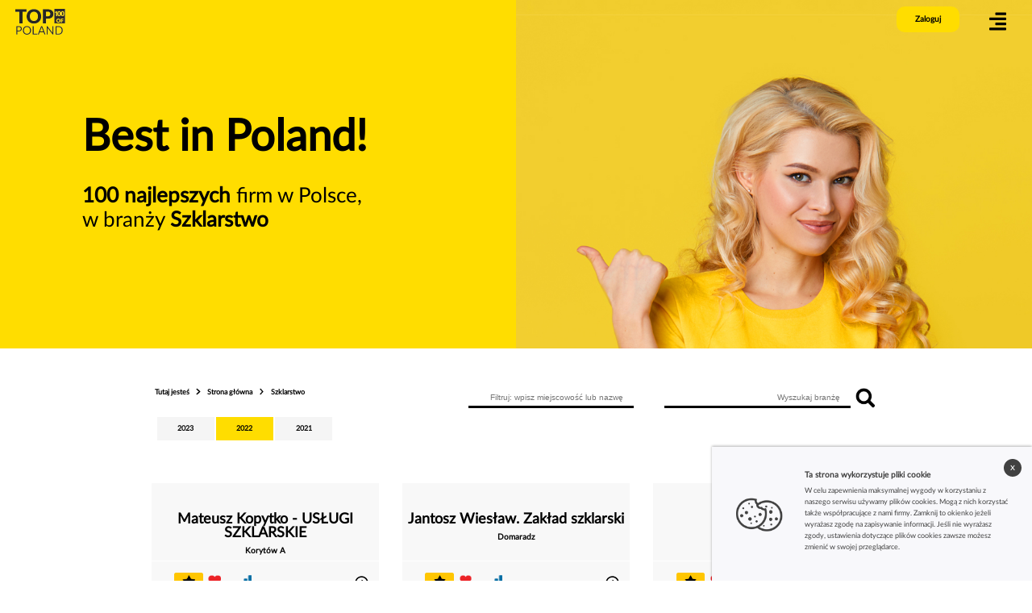

--- FILE ---
content_type: text/html; charset=UTF-8
request_url: https://www.top100.pl/sub-category/137/szklarstwo
body_size: 16865
content:
<!DOCTYPE html>
<html lang="pl" class="fontawesome-i2svg-active fontawesome-i2svg-complete">
<head>
    <meta name="viewport" content="width=device-width,initial-scale=1">
    <meta charset="utf-8">
    <title>Szklarstwo - TOP 100 OF POLAND</title>
        <meta name="Description" content="Lista 100 najlepszych firm w kategorii: Szklarstwo w zestawieniu TOP 100 OF POLAND.">
    <style type="text/css">svg:not(:root).svg-inline--fa{overflow:visible}.svg-inline--fa{display:inline-block;font-size:inherit;height:1em;overflow:visible;vertical-align:-.125em}.svg-inline--fa.fa-lg{vertical-align:-.225em}.svg-inline--fa.fa-w-1{width:.0625em}.svg-inline--fa.fa-w-2{width:.125em}.svg-inline--fa.fa-w-3{width:.1875em}.svg-inline--fa.fa-w-4{width:.25em}.svg-inline--fa.fa-w-5{width:.3125em}.svg-inline--fa.fa-w-6{width:.375em}.svg-inline--fa.fa-w-7{width:.4375em}.svg-inline--fa.fa-w-8{width:.5em}.svg-inline--fa.fa-w-9{width:.5625em}.svg-inline--fa.fa-w-10{width:.625em}.svg-inline--fa.fa-w-11{width:.6875em}.svg-inline--fa.fa-w-12{width:.75em}.svg-inline--fa.fa-w-13{width:.8125em}.svg-inline--fa.fa-w-14{width:.875em}.svg-inline--fa.fa-w-15{width:.9375em}.svg-inline--fa.fa-w-16{width:1em}.svg-inline--fa.fa-w-17{width:1.0625em}.svg-inline--fa.fa-w-18{width:1.125em}.svg-inline--fa.fa-w-19{width:1.1875em}.svg-inline--fa.fa-w-20{width:1.25em}.svg-inline--fa.fa-pull-left{margin-right:.3em;width:auto}.svg-inline--fa.fa-pull-right{margin-left:.3em;width:auto}.svg-inline--fa.fa-border{height:1.5em}.svg-inline--fa.fa-li{width:2em}.svg-inline--fa.fa-fw{width:1.25em}.fa-layers svg.svg-inline--fa{bottom:0;left:0;margin:auto;position:absolute;right:0;top:0}.fa-layers{display:inline-block;height:1em;position:relative;text-align:center;vertical-align:-.125em;width:1em}.fa-layers svg.svg-inline--fa{-webkit-transform-origin:center center;transform-origin:center center}.fa-layers-counter,.fa-layers-text{display:inline-block;position:absolute;text-align:center}.fa-layers-text{left:50%;top:50%;-webkit-transform:translate(-50%,-50%);transform:translate(-50%,-50%);-webkit-transform-origin:center center;transform-origin:center center}.fa-layers-counter{background-color:#ff253a;border-radius:1em;-webkit-box-sizing:border-box;box-sizing:border-box;color:#fff;height:1.5em;line-height:1;max-width:5em;min-width:1.5em;overflow:hidden;padding:.25em;right:0;text-overflow:ellipsis;top:0;-webkit-transform:scale(.25);transform:scale(.25);-webkit-transform-origin:top right;transform-origin:top right}.fa-layers-bottom-right{bottom:0;right:0;top:auto;-webkit-transform:scale(.25);transform:scale(.25);-webkit-transform-origin:bottom right;transform-origin:bottom right}.fa-layers-bottom-left{bottom:0;left:0;right:auto;top:auto;-webkit-transform:scale(.25);transform:scale(.25);-webkit-transform-origin:bottom left;transform-origin:bottom left}.fa-layers-top-right{right:0;top:0;-webkit-transform:scale(.25);transform:scale(.25);-webkit-transform-origin:top right;transform-origin:top right}.fa-layers-top-left{left:0;right:auto;top:0;-webkit-transform:scale(.25);transform:scale(.25);-webkit-transform-origin:top left;transform-origin:top left}.fa-lg{font-size:1.3333333333em;line-height:.75em;vertical-align:-.0667em}.fa-xs{font-size:.75em}.fa-sm{font-size:.875em}.fa-1x{font-size:1em}.fa-2x{font-size:2em}.fa-3x{font-size:3em}.fa-4x{font-size:4em}.fa-5x{font-size:5em}.fa-6x{font-size:6em}.fa-7x{font-size:7em}.fa-8x{font-size:8em}.fa-9x{font-size:9em}.fa-10x{font-size:10em}.fa-fw{text-align:center;width:1.25em}.fa-ul{list-style-type:none;margin-left:2.5em;padding-left:0}.fa-ul>li{position:relative}.fa-li{left:-2em;position:absolute;text-align:center;width:2em;line-height:inherit}.fa-border{border:solid .08em #eee;border-radius:.1em;padding:.2em .25em .15em}.fa-pull-left{float:left}.fa-pull-right{float:right}.fa.fa-pull-left,.fab.fa-pull-left,.fal.fa-pull-left,.far.fa-pull-left,.fas.fa-pull-left{margin-right:.3em}.fa.fa-pull-right,.fab.fa-pull-right,.fal.fa-pull-right,.far.fa-pull-right,.fas.fa-pull-right{margin-left:.3em}.fa-spin{-webkit-animation:fa-spin 2s infinite linear;animation:fa-spin 2s infinite linear}.fa-pulse{-webkit-animation:fa-spin 1s infinite steps(8);animation:fa-spin 1s infinite steps(8)}@-webkit-keyframes fa-spin{0%{-webkit-transform:rotate(0);transform:rotate(0)}100%{-webkit-transform:rotate(360deg);transform:rotate(360deg)}}@keyframes fa-spin{0%{-webkit-transform:rotate(0);transform:rotate(0)}100%{-webkit-transform:rotate(360deg);transform:rotate(360deg)}}.fa-rotate-90{-webkit-transform:rotate(90deg);transform:rotate(90deg)}.fa-rotate-180{-webkit-transform:rotate(180deg);transform:rotate(180deg)}.fa-rotate-270{-webkit-transform:rotate(270deg);transform:rotate(270deg)}.fa-flip-horizontal{-webkit-transform:scale(-1,1);transform:scale(-1,1)}.fa-flip-vertical{-webkit-transform:scale(1,-1);transform:scale(1,-1)}.fa-flip-both,.fa-flip-horizontal.fa-flip-vertical{-webkit-transform:scale(-1,-1);transform:scale(-1,-1)}:root .fa-flip-both,:root .fa-flip-horizontal,:root .fa-flip-vertical,:root .fa-rotate-180,:root .fa-rotate-270,:root .fa-rotate-90{-webkit-filter:none;filter:none}.fa-stack{display:inline-block;height:2em;position:relative;width:2.5em}.fa-stack-1x,.fa-stack-2x{bottom:0;left:0;margin:auto;position:absolute;right:0;top:0}.svg-inline--fa.fa-stack-1x{height:1em;width:1.25em}.svg-inline--fa.fa-stack-2x{height:2em;width:2.5em}.fa-inverse{color:#fff}.sr-only{border:0;clip:rect(0,0,0,0);height:1px;margin:-1px;overflow:hidden;padding:0;position:absolute;width:1px}.sr-only-focusable:active,.sr-only-focusable:focus{clip:auto;height:auto;margin:0;overflow:visible;position:static;width:auto}</style><link rel="apple-touch-icon" sizes="57x57" href="fav/apple-icon-57x57.png">
    <link rel="apple-touch-icon" sizes="60x60" href="/fav/apple-icon-60x60.png">
    <link rel="apple-touch-icon" sizes="72x72" href="/fav/apple-icon-72x72.png">
    <link rel="apple-touch-icon" sizes="76x76" href="/fav/apple-icon-76x76.png">
    <link rel="apple-touch-icon" sizes="114x114" href="/fav/apple-icon-114x114.png">
    <link rel="apple-touch-icon" sizes="120x120" href="/fav/apple-icon-120x120.png">
    <link rel="apple-touch-icon" sizes="144x144" href="/fav/apple-icon-144x144.png">
    <link rel="apple-touch-icon" sizes="152x152" href="/fav/apple-icon-152x152.png">
    <link rel="apple-touch-icon" sizes="180x180" href="/fav/apple-icon-180x180.png">
    <link rel="icon" type="image/png" sizes="192x192" href="/fav/android-icon-192x192.png">
    <link rel="icon" type="image/png" sizes="32x32" href="/fav/favicon-32x32.png">
    <link rel="icon" type="image/png" sizes="96x96" href="/fav/favicon-96x96.png">
    <link rel="icon" type="image/png" sizes="16x16" href="/fav/favicon-16x16.png">
    <link href="/assets/css/latofonts.css" rel="stylesheet">

    <meta name="msapplication-TileColor" content="#ffffff">
    <meta name="msapplication-TileImage" content="fav/ms-icon-144x144.png">
    <meta name="theme-color" content="#ffffff">
            <link rel="stylesheet" href="/build/app.d8c8a549.css">
    
</head>

<body>


<main>

    <div class="container-fluid">



                    <header data-controller="menu">
    <nav>
        <div id="nav" class="animatedParent animateOnce">
            <a href="/" id="logo" style="background-image: url(/assets/img/pl/logo.png);" class="animated fadeIn delay-250 go newsize"></a>
                            <div class="zaloguj zaloguj_change" id="zaloguj" style="background-color: rgb(255, 221, 0);">Zaloguj</div>
            
            <div class="see_menu animated fadeIn delay-250 go newsize_menu" id="see_menu">
                <svg class="svg-inline--fa fa-align-right fa-w-14" aria-hidden="true" focusable="false" data-prefix="fas" data-icon="align-right" role="img" xmlns="http://www.w3.org/2000/svg" viewBox="0 0 448 512" data-fa-i2svg=""><path fill="currentColor" d="M16 224h416a16 16 0 0 0 16-16v-32a16 16 0 0 0-16-16H16a16 16 0 0 0-16 16v32a16 16 0 0 0 16 16zm416 192H16a16 16 0 0 0-16 16v32a16 16 0 0 0 16 16h416a16 16 0 0 0 16-16v-32a16 16 0 0 0-16-16zm3.17-384H172.83A12.82 12.82 0 0 0 160 44.83v38.34A12.82 12.82 0 0 0 172.83 96h262.34A12.82 12.82 0 0 0 448 83.17V44.83A12.82 12.82 0 0 0 435.17 32zm0 256H172.83A12.82 12.82 0 0 0 160 300.83v38.34A12.82 12.82 0 0 0 172.83 352h262.34A12.82 12.82 0 0 0 448 339.17v-38.34A12.82 12.82 0 0 0 435.17 288z"></path></svg><!-- <i class="fas fa-align-right"></i> -->
            </div>
            <div id="menu" class="menu">
                <div class="close"><svg class="svg-inline--fa fa-times fa-w-11" aria-hidden="true" focusable="false" data-prefix="fa" data-icon="times" role="img" xmlns="http://www.w3.org/2000/svg" viewBox="0 0 352 512" data-fa-i2svg=""><path fill="currentColor" d="M242.72 256l100.07-100.07c12.28-12.28 12.28-32.19 0-44.48l-22.24-22.24c-12.28-12.28-32.19-12.28-44.48 0L176 189.28 75.93 89.21c-12.28-12.28-32.19-12.28-44.48 0L9.21 111.45c-12.28 12.28-12.28 32.19 0 44.48L109.28 256 9.21 356.07c-12.28 12.28-12.28 32.19 0 44.48l22.24 22.24c12.28 12.28 32.2 12.28 44.48 0L176 322.72l100.07 100.07c12.28 12.28 32.2 12.28 44.48 0l22.24-22.24c12.28-12.28 12.28-32.19 0-44.48L242.72 256z"></path></svg><!-- <i class="fa fa-times" aria-hidden="true"></i> --></div>
                <div class="menu_l">
                    <nav>
                        <ul>
                            <li>
                                <div class="dropdown">
                                    <a class="dropbtn link_menu" href="#"><img height="16" src="[data-uri]" alt="Poland"></a>
                                    <div class="dropdown-content">

                                                                                    <a href="https://www.top100ofhungary.eu/" target="_blank"><img height="16"  src="[data-uri]" alt="Hungary"> Hungary</a>
                                                                                    <a href="https://www.top100ofromania.eu/" target="_blank"><img height="16"  src="[data-uri]" alt="Romania"> Romania</a>
                                                                                    <a href="https://www.top100ofgreece.eu/" target="_blank"><img height="16"  src="[data-uri]" alt="Greece"> Greece</a>
                                                                            </div>
                                </div>
                            </li>
                            <li><a href="/#zasady" class="link_menu">Zasady</a></li>
                            <li><a href="/#categories" class="link_menu">Zwycięzcy</a></li>
                            <li><a href="/#kontakt" class="link_menu">Kontakt</a></li>
                        </ul>
                    </nav>
                    <div class="menu_zaloguj">
                                            <div class="zaloguj2" id="zaloguj2">Zaloguj</div>
                    
                    </div>
                </div>
                <div class="socialm">
                    <a href="https://www.facebook.com/TOP-100-of-Poland-102833098732746" class="ico_menu"><svg class="svg-inline--fa fa-facebook-f fa-w-10" aria-hidden="true" focusable="false" data-prefix="fab" data-icon="facebook-f" role="img" xmlns="http://www.w3.org/2000/svg" viewBox="0 0 320 512" data-fa-i2svg=""><path fill="currentColor" d="M279.14 288l14.22-92.66h-88.91v-60.13c0-25.35 12.42-50.06 52.24-50.06h40.42V6.26S260.43 0 225.36 0c-73.22 0-121.08 44.38-121.08 124.72v70.62H22.89V288h81.39v224h100.17V288z"></path></svg><!-- <i class="fab fa-facebook-f"></i> --></a>
                    <a href="http://top-100.loc" class="ico_menu2"><svg class="svg-inline--fa fa-instagram fa-w-14" aria-hidden="true" focusable="false" data-prefix="fab" data-icon="instagram" role="img" xmlns="http://www.w3.org/2000/svg" viewBox="0 0 448 512" data-fa-i2svg=""><path fill="currentColor" d="M224.1 141c-63.6 0-114.9 51.3-114.9 114.9s51.3 114.9 114.9 114.9S339 319.5 339 255.9 287.7 141 224.1 141zm0 189.6c-41.1 0-74.7-33.5-74.7-74.7s33.5-74.7 74.7-74.7 74.7 33.5 74.7 74.7-33.6 74.7-74.7 74.7zm146.4-194.3c0 14.9-12 26.8-26.8 26.8-14.9 0-26.8-12-26.8-26.8s12-26.8 26.8-26.8 26.8 12 26.8 26.8zm76.1 27.2c-1.7-35.9-9.9-67.7-36.2-93.9-26.2-26.2-58-34.4-93.9-36.2-37-2.1-147.9-2.1-184.9 0-35.8 1.7-67.6 9.9-93.9 36.1s-34.4 58-36.2 93.9c-2.1 37-2.1 147.9 0 184.9 1.7 35.9 9.9 67.7 36.2 93.9s58 34.4 93.9 36.2c37 2.1 147.9 2.1 184.9 0 35.9-1.7 67.7-9.9 93.9-36.2 26.2-26.2 34.4-58 36.2-93.9 2.1-37 2.1-147.8 0-184.8zM398.8 388c-7.8 19.6-22.9 34.7-42.6 42.6-29.5 11.7-99.5 9-132.1 9s-102.7 2.6-132.1-9c-19.6-7.8-34.7-22.9-42.6-42.6-11.7-29.5-9-99.5-9-132.1s-2.6-102.7 9-132.1c7.8-19.6 22.9-34.7 42.6-42.6 29.5-11.7 99.5-9 132.1-9s102.7-2.6 132.1 9c19.6 7.8 34.7 22.9 42.6 42.6 11.7 29.5 9 99.5 9 132.1s2.7 102.7-9 132.1z"></path></svg><!-- <i class="fab fa-instagram"></i> --></a>
                </div>
            </div>
        </div>
    </nav>
</header>        
        <section id="glowna">
                <div class="baner_zwyciezcy">
        <div class="baner_zwyciezcy2"></div>
        <div class="slogan przesuniecie">
            <h1>Best in Poland!</h1>
            <h2><strong>100 najlepszych</strong> firm w Polsce, w branży <strong>Szklarstwo</strong></h2>
        </div>

    </div>
    <div class="lista_zwyciezcy">

        <div class="poz1_nag_wysz2">
            <div class="poz1_sciezka">
                                            <strong>Tutaj jesteś</strong>
        <svg class="svg-inline--fa fa-chevron-right fa-w-10 arr22" aria-hidden="true" focusable="false" data-prefix="fas" data-icon="chevron-right" role="img" xmlns="http://www.w3.org/2000/svg" viewBox="0 0 320 512" data-fa-i2svg=""><path fill="currentColor" d="M285.476 272.971L91.132 467.314c-9.373 9.373-24.569 9.373-33.941 0l-22.667-22.667c-9.357-9.357-9.375-24.522-.04-33.901L188.505 256 34.484 101.255c-9.335-9.379-9.317-24.544.04-33.901l22.667-22.667c9.373-9.373 24.569-9.373 33.941 0L285.475 239.03c9.373 9.372 9.373 24.568.001 33.941z"></path></svg>
                                <a aria-label="home_page" href="/"
       itemprop="item" itemtype="https://schema.org/Thing">Strona główna
        <meta content="1" itemprop="position">
        <meta itemprop="name" content="Strona główna">
    </a>
                            <svg class="svg-inline--fa fa-chevron-right fa-w-10 arr22" aria-hidden="true" focusable="false" data-prefix="fas" data-icon="chevron-right" role="img" xmlns="http://www.w3.org/2000/svg" viewBox="0 0 320 512" data-fa-i2svg=""><path fill="currentColor" d="M285.476 272.971L91.132 467.314c-9.373 9.373-24.569 9.373-33.941 0l-22.667-22.667c-9.357-9.357-9.375-24.522-.04-33.901L188.505 256 34.484 101.255c-9.335-9.379-9.317-24.544.04-33.901l22.667-22.667c9.373-9.373 24.569-9.373 33.941 0L285.475 239.03c9.373 9.372 9.373 24.568.001 33.941z"></path></svg>
            
                            
    <strong aria-label="Szklarstwo">Szklarstwo
    </strong>
            
            

                <div class="editions" data-controller="subCategoryEdition">
                    <div>
                                                    <a
                                    data-sub-category-edition-id="467"
                                    data-edition-key="2023"
                                    class=" inactive "
                                    href="#2023">2023</a>
                                                    <a
                                    data-sub-category-edition-id="390"
                                    data-edition-key="2022"
                                    class=" active "
                                    href="#2022">2022</a>
                                                    <a
                                    data-sub-category-edition-id="139"
                                    data-edition-key="2021"
                                    class=" inactive "
                                    href="#2021">2021</a>
                                            </div>

                </div>
            </div>


            <div class="poz1_wysz2">
                <form id="wyszukiwarka_form" class="form" autocomplete="off" data-controller="searchIndustry" action="/search">

                    <input id="wyszukiwarka2"
                           type="text"
                           name="wyszukiwarka"
                           placeholder="Wyszukaj branżę"
                           class="input_formularz">
                    <button class="bt_szukaj2"></button>
                </form>
            </div>

            <div class="poz1_wysz3" data-controller="industry">

                <input id="wyszukiwarka2" type="text" name="wyszukiwarka" class="search"
                       placeholder="Filtruj: wpisz miejscowość lub nazwę">
            </div>


        </div>


        <!-- STREFA WYNIKÓW ZE ZDJĘCIAMI --->


        <div id="top100" class="boxy_zwyciezcy" data-edition-key="2022">
                    <a href="/company/4449019/mateusz-kopytko-uslugi-szklarskie" class=" box_zwyciezcy2  filtruj">
        <div class="blok">
                        <div class="zwyciezcy_text">
                <div class="zwyciezcy_nazwa tooltip">
                    Mateusz Kopytko - USŁUGI SZKLARSKIE
                                    </div>
                <div class="zwyciezcy_miejscowosc">Korytów A</div>

                <div class="zwyciezcy_score">
                    <div class="score_box_all_z">
                        <div class="score_box3_z">
                            <div class="ocena_ar_z">
                                <svg class="svg-inline--fa fa-caret-right fa-w-6 ar2_z" aria-hidden="true" focusable="false" data-prefix="fas" data-icon="caret-right" role="img" xmlns="http://www.w3.org/2000/svg" viewBox="0 0 192 512" data-fa-i2svg="">
                                    <path fill="currentColor" d="M0 384.662V127.338c0-17.818 21.543-26.741 34.142-14.142l128.662 128.662c7.81 7.81 7.81 20.474 0 28.284L34.142 398.804C21.543 411.404 0 402.48 0 384.662z"></path>
                                </svg><!-- <i class="fas fa-caret-right ar2_z"></i> -->
                            </div><div class="score2" role="img text" title="Ocena końcowa">9.1<span>Ocena końcowa</span></div></div>
                        <div class="score_box1_z"><div class="score1" role="img text" title="Indeks zadowolenia">10<span>Indeks zadowolenia
                                                                            <br> 5 - googleMaps
                                                                                                                <br> 5 - facebook
                                                                                </span></div></div>
                        <div class="score_box2_z"><div class="score3" role="img text" title="Indeks popularności">7.1<span>Indeks popularności
                                                                            <br> 41 ocen - googleMaps
                                                                                                                <br> 18 ocen - facebook
                                                                                </span></div></div>

                    </div>
                    <div class="zwyciezcy_szczegoly">
                        <svg class="svg-inline--fa fa-arrow-alt-circle-right fa-w-16" aria-hidden="true"
                             focusable="false" data-prefix="far" data-icon="arrow-alt-circle-right" role="img"
                             xmlns="http://www.w3.org/2000/svg" viewBox="0 0 512 512" data-fa-i2svg="">
                            <path fill="currentColor"
                                  d="M504 256C504 119 393 8 256 8S8 119 8 256s111 248 248 248 248-111 248-248zm-448 0c0-110.5 89.5-200 200-200s200 89.5 200 200-89.5 200-200 200S56 366.5 56 256zm72 20v-40c0-6.6 5.4-12 12-12h116v-67c0-10.7 12.9-16 20.5-8.5l99 99c4.7 4.7 4.7 12.3 0 17l-99 99c-7.6 7.6-20.5 2.2-20.5-8.5v-67H140c-6.6 0-12-5.4-12-12z"></path>
                        </svg><!-- <i class="far fa-arrow-alt-circle-right"></i> --></div>
                </div>
            </div>
        </div>
    </a>
        <a href="/company/4445240/jantosz-wieslaw-zaklad-szklarski" class=" box_zwyciezcy2  filtruj">
        <div class="blok">
                        <div class="zwyciezcy_text">
                <div class="zwyciezcy_nazwa tooltip">
                    Jantosz Wiesław. Zakład szklarski
                                    </div>
                <div class="zwyciezcy_miejscowosc">Domaradz</div>

                <div class="zwyciezcy_score">
                    <div class="score_box_all_z">
                        <div class="score_box3_z">
                            <div class="ocena_ar_z">
                                <svg class="svg-inline--fa fa-caret-right fa-w-6 ar2_z" aria-hidden="true" focusable="false" data-prefix="fas" data-icon="caret-right" role="img" xmlns="http://www.w3.org/2000/svg" viewBox="0 0 192 512" data-fa-i2svg="">
                                    <path fill="currentColor" d="M0 384.662V127.338c0-17.818 21.543-26.741 34.142-14.142l128.662 128.662c7.81 7.81 7.81 20.474 0 28.284L34.142 398.804C21.543 411.404 0 402.48 0 384.662z"></path>
                                </svg><!-- <i class="fas fa-caret-right ar2_z"></i> -->
                            </div><div class="score2" role="img text" title="Ocena końcowa">8.8<span>Ocena końcowa</span></div></div>
                        <div class="score_box1_z"><div class="score1" role="img text" title="Indeks zadowolenia">9.8<span>Indeks zadowolenia
                                                                            <br> 4.9 - googleMaps
                                                                                                                    </span></div></div>
                        <div class="score_box2_z"><div class="score3" role="img text" title="Indeks popularności">6.3<span>Indeks popularności
                                                                            <br> 35 ocen - googleMaps
                                                                                                                    </span></div></div>

                    </div>
                    <div class="zwyciezcy_szczegoly">
                        <svg class="svg-inline--fa fa-arrow-alt-circle-right fa-w-16" aria-hidden="true"
                             focusable="false" data-prefix="far" data-icon="arrow-alt-circle-right" role="img"
                             xmlns="http://www.w3.org/2000/svg" viewBox="0 0 512 512" data-fa-i2svg="">
                            <path fill="currentColor"
                                  d="M504 256C504 119 393 8 256 8S8 119 8 256s111 248 248 248 248-111 248-248zm-448 0c0-110.5 89.5-200 200-200s200 89.5 200 200-89.5 200-200 200S56 366.5 56 256zm72 20v-40c0-6.6 5.4-12 12-12h116v-67c0-10.7 12.9-16 20.5-8.5l99 99c4.7 4.7 4.7 12.3 0 17l-99 99c-7.6 7.6-20.5 2.2-20.5-8.5v-67H140c-6.6 0-12-5.4-12-12z"></path>
                        </svg><!-- <i class="far fa-arrow-alt-circle-right"></i> --></div>
                </div>
            </div>
        </div>
    </a>
        <a href="/company/4435920/alfa-szklo-s-c" class=" box_zwyciezcy2  filtruj">
        <div class="blok">
                        <div class="zwyciezcy_text">
                <div class="zwyciezcy_nazwa tooltip">
                    Alfa Szkło s.c.
                                    </div>
                <div class="zwyciezcy_miejscowosc">Chocznia</div>

                <div class="zwyciezcy_score">
                    <div class="score_box_all_z">
                        <div class="score_box3_z">
                            <div class="ocena_ar_z">
                                <svg class="svg-inline--fa fa-caret-right fa-w-6 ar2_z" aria-hidden="true" focusable="false" data-prefix="fas" data-icon="caret-right" role="img" xmlns="http://www.w3.org/2000/svg" viewBox="0 0 192 512" data-fa-i2svg="">
                                    <path fill="currentColor" d="M0 384.662V127.338c0-17.818 21.543-26.741 34.142-14.142l128.662 128.662c7.81 7.81 7.81 20.474 0 28.284L34.142 398.804C21.543 411.404 0 402.48 0 384.662z"></path>
                                </svg><!-- <i class="fas fa-caret-right ar2_z"></i> -->
                            </div><div class="score2" role="img text" title="Ocena końcowa">9.3<span>Ocena końcowa</span></div></div>
                        <div class="score_box1_z"><div class="score1" role="img text" title="Indeks zadowolenia">9.4<span>Indeks zadowolenia
                                                                            <br> 4.7 - googleMaps
                                                                                                                <br> 4.6 - facebook
                                                                                </span></div></div>
                        <div class="score_box2_z"><div class="score3" role="img text" title="Indeks popularności">9.1<span>Indeks popularności
                                                                            <br> 93 ocen - googleMaps
                                                                                                                <br> 20 ocen - facebook
                                                                                </span></div></div>

                    </div>
                    <div class="zwyciezcy_szczegoly">
                        <svg class="svg-inline--fa fa-arrow-alt-circle-right fa-w-16" aria-hidden="true"
                             focusable="false" data-prefix="far" data-icon="arrow-alt-circle-right" role="img"
                             xmlns="http://www.w3.org/2000/svg" viewBox="0 0 512 512" data-fa-i2svg="">
                            <path fill="currentColor"
                                  d="M504 256C504 119 393 8 256 8S8 119 8 256s111 248 248 248 248-111 248-248zm-448 0c0-110.5 89.5-200 200-200s200 89.5 200 200-89.5 200-200 200S56 366.5 56 256zm72 20v-40c0-6.6 5.4-12 12-12h116v-67c0-10.7 12.9-16 20.5-8.5l99 99c4.7 4.7 4.7 12.3 0 17l-99 99c-7.6 7.6-20.5 2.2-20.5-8.5v-67H140c-6.6 0-12-5.4-12-12z"></path>
                        </svg><!-- <i class="far fa-arrow-alt-circle-right"></i> --></div>
                </div>
            </div>
        </div>
    </a>
        <a href="/company/4449664/miraz-miroslaw-rejak" class=" box_zwyciezcy2  filtruj">
        <div class="blok">
                        <div class="zwyciezcy_text">
                <div class="zwyciezcy_nazwa tooltip">
                    Miraż Mirosław Rejak
                                    </div>
                <div class="zwyciezcy_miejscowosc">Ustka</div>

                <div class="zwyciezcy_score">
                    <div class="score_box_all_z">
                        <div class="score_box3_z">
                            <div class="ocena_ar_z">
                                <svg class="svg-inline--fa fa-caret-right fa-w-6 ar2_z" aria-hidden="true" focusable="false" data-prefix="fas" data-icon="caret-right" role="img" xmlns="http://www.w3.org/2000/svg" viewBox="0 0 192 512" data-fa-i2svg="">
                                    <path fill="currentColor" d="M0 384.662V127.338c0-17.818 21.543-26.741 34.142-14.142l128.662 128.662c7.81 7.81 7.81 20.474 0 28.284L34.142 398.804C21.543 411.404 0 402.48 0 384.662z"></path>
                                </svg><!-- <i class="fas fa-caret-right ar2_z"></i> -->
                            </div><div class="score2" role="img text" title="Ocena końcowa">8.9<span>Ocena końcowa</span></div></div>
                        <div class="score_box1_z"><div class="score1" role="img text" title="Indeks zadowolenia">9.8<span>Indeks zadowolenia
                                                                            <br> 4.9 - googleMaps
                                                                                                                    </span></div></div>
                        <div class="score_box2_z"><div class="score3" role="img text" title="Indeks popularności">6.7<span>Indeks popularności
                                                                            <br> 46 ocen - googleMaps
                                                                                                                    </span></div></div>

                    </div>
                    <div class="zwyciezcy_szczegoly">
                        <svg class="svg-inline--fa fa-arrow-alt-circle-right fa-w-16" aria-hidden="true"
                             focusable="false" data-prefix="far" data-icon="arrow-alt-circle-right" role="img"
                             xmlns="http://www.w3.org/2000/svg" viewBox="0 0 512 512" data-fa-i2svg="">
                            <path fill="currentColor"
                                  d="M504 256C504 119 393 8 256 8S8 119 8 256s111 248 248 248 248-111 248-248zm-448 0c0-110.5 89.5-200 200-200s200 89.5 200 200-89.5 200-200 200S56 366.5 56 256zm72 20v-40c0-6.6 5.4-12 12-12h116v-67c0-10.7 12.9-16 20.5-8.5l99 99c4.7 4.7 4.7 12.3 0 17l-99 99c-7.6 7.6-20.5 2.2-20.5-8.5v-67H140c-6.6 0-12-5.4-12-12z"></path>
                        </svg><!-- <i class="far fa-arrow-alt-circle-right"></i> --></div>
                </div>
            </div>
        </div>
    </a>
        <a href="/company/13418751/donskinali-panele-szklane-uslugi-szklarskie-szklane-panele" class=" box_zwyciezcy2  filtruj">
        <div class="blok">
                        <div class="zwyciezcy_text">
                <div class="zwyciezcy_nazwa tooltip">
                    DonSkinali - Panele szklane, Usługi szklarskie,...
                                            <span class="tooltiptext">DonSkinali - Panele szklane, Usługi szklarskie, szklane panele</span>
                                    </div>
                <div class="zwyciezcy_miejscowosc">Warszawa</div>

                <div class="zwyciezcy_score">
                    <div class="score_box_all_z">
                        <div class="score_box3_z">
                            <div class="ocena_ar_z">
                                <svg class="svg-inline--fa fa-caret-right fa-w-6 ar2_z" aria-hidden="true" focusable="false" data-prefix="fas" data-icon="caret-right" role="img" xmlns="http://www.w3.org/2000/svg" viewBox="0 0 192 512" data-fa-i2svg="">
                                    <path fill="currentColor" d="M0 384.662V127.338c0-17.818 21.543-26.741 34.142-14.142l128.662 128.662c7.81 7.81 7.81 20.474 0 28.284L34.142 398.804C21.543 411.404 0 402.48 0 384.662z"></path>
                                </svg><!-- <i class="fas fa-caret-right ar2_z"></i> -->
                            </div><div class="score2" role="img text" title="Ocena końcowa">9.3<span>Ocena końcowa</span></div></div>
                        <div class="score_box1_z"><div class="score1" role="img text" title="Indeks zadowolenia">9<span>Indeks zadowolenia
                                                                            <br> 4.5 - googleMaps
                                                                                                                <br>  - facebook
                                                                                </span></div></div>
                        <div class="score_box2_z"><div class="score3" role="img text" title="Indeks popularności">10<span>Indeks popularności
                                                                            <br> 206 ocen - googleMaps
                                                                                                                <br>  ocen - facebook
                                                                                </span></div></div>

                    </div>
                    <div class="zwyciezcy_szczegoly">
                        <svg class="svg-inline--fa fa-arrow-alt-circle-right fa-w-16" aria-hidden="true"
                             focusable="false" data-prefix="far" data-icon="arrow-alt-circle-right" role="img"
                             xmlns="http://www.w3.org/2000/svg" viewBox="0 0 512 512" data-fa-i2svg="">
                            <path fill="currentColor"
                                  d="M504 256C504 119 393 8 256 8S8 119 8 256s111 248 248 248 248-111 248-248zm-448 0c0-110.5 89.5-200 200-200s200 89.5 200 200-89.5 200-200 200S56 366.5 56 256zm72 20v-40c0-6.6 5.4-12 12-12h116v-67c0-10.7 12.9-16 20.5-8.5l99 99c4.7 4.7 4.7 12.3 0 17l-99 99c-7.6 7.6-20.5 2.2-20.5-8.5v-67H140c-6.6 0-12-5.4-12-12z"></path>
                        </svg><!-- <i class="far fa-arrow-alt-circle-right"></i> --></div>
                </div>
            </div>
        </div>
    </a>
        <a href="/company/4459379/szklo" class=" box_zwyciezcy2  filtruj">
        <div class="blok">
                        <div class="zwyciezcy_text">
                <div class="zwyciezcy_nazwa tooltip">
                    &quot;SZKŁO&quot;
                                    </div>
                <div class="zwyciezcy_miejscowosc">Suwałki</div>

                <div class="zwyciezcy_score">
                    <div class="score_box_all_z">
                        <div class="score_box3_z">
                            <div class="ocena_ar_z">
                                <svg class="svg-inline--fa fa-caret-right fa-w-6 ar2_z" aria-hidden="true" focusable="false" data-prefix="fas" data-icon="caret-right" role="img" xmlns="http://www.w3.org/2000/svg" viewBox="0 0 192 512" data-fa-i2svg="">
                                    <path fill="currentColor" d="M0 384.662V127.338c0-17.818 21.543-26.741 34.142-14.142l128.662 128.662c7.81 7.81 7.81 20.474 0 28.284L34.142 398.804C21.543 411.404 0 402.48 0 384.662z"></path>
                                </svg><!-- <i class="fas fa-caret-right ar2_z"></i> -->
                            </div><div class="score2" role="img text" title="Ocena końcowa">8.9<span>Ocena końcowa</span></div></div>
                        <div class="score_box1_z"><div class="score1" role="img text" title="Indeks zadowolenia">9.4<span>Indeks zadowolenia
                                                                            <br> 4.7 - googleMaps
                                                                                                                    </span></div></div>
                        <div class="score_box2_z"><div class="score3" role="img text" title="Indeks popularności">7.8<span>Indeks popularności
                                                                            <br> 78 ocen - googleMaps
                                                                                                                    </span></div></div>

                    </div>
                    <div class="zwyciezcy_szczegoly">
                        <svg class="svg-inline--fa fa-arrow-alt-circle-right fa-w-16" aria-hidden="true"
                             focusable="false" data-prefix="far" data-icon="arrow-alt-circle-right" role="img"
                             xmlns="http://www.w3.org/2000/svg" viewBox="0 0 512 512" data-fa-i2svg="">
                            <path fill="currentColor"
                                  d="M504 256C504 119 393 8 256 8S8 119 8 256s111 248 248 248 248-111 248-248zm-448 0c0-110.5 89.5-200 200-200s200 89.5 200 200-89.5 200-200 200S56 366.5 56 256zm72 20v-40c0-6.6 5.4-12 12-12h116v-67c0-10.7 12.9-16 20.5-8.5l99 99c4.7 4.7 4.7 12.3 0 17l-99 99c-7.6 7.6-20.5 2.2-20.5-8.5v-67H140c-6.6 0-12-5.4-12-12z"></path>
                        </svg><!-- <i class="far fa-arrow-alt-circle-right"></i> --></div>
                </div>
            </div>
        </div>
    </a>
        <a href="/company/4459995/therma-s-c-lichwala-zaklad-szklarski" class=" box_zwyciezcy2  filtruj">
        <div class="blok">
                        <div class="zwyciezcy_text">
                <div class="zwyciezcy_nazwa tooltip">
                    Therma s.c. Lichwała Zakład Szklarski
                                    </div>
                <div class="zwyciezcy_miejscowosc">Opole</div>

                <div class="zwyciezcy_score">
                    <div class="score_box_all_z">
                        <div class="score_box3_z">
                            <div class="ocena_ar_z">
                                <svg class="svg-inline--fa fa-caret-right fa-w-6 ar2_z" aria-hidden="true" focusable="false" data-prefix="fas" data-icon="caret-right" role="img" xmlns="http://www.w3.org/2000/svg" viewBox="0 0 192 512" data-fa-i2svg="">
                                    <path fill="currentColor" d="M0 384.662V127.338c0-17.818 21.543-26.741 34.142-14.142l128.662 128.662c7.81 7.81 7.81 20.474 0 28.284L34.142 398.804C21.543 411.404 0 402.48 0 384.662z"></path>
                                </svg><!-- <i class="fas fa-caret-right ar2_z"></i> -->
                            </div><div class="score2" role="img text" title="Ocena końcowa">9.2<span>Ocena końcowa</span></div></div>
                        <div class="score_box1_z"><div class="score1" role="img text" title="Indeks zadowolenia">9.8<span>Indeks zadowolenia
                                                                            <br> 4.9 - googleMaps
                                                                                                                    </span></div></div>
                        <div class="score_box2_z"><div class="score3" role="img text" title="Indeks popularności">7.8<span>Indeks popularności
                                                                            <br> 78 ocen - googleMaps
                                                                                                                    </span></div></div>

                    </div>
                    <div class="zwyciezcy_szczegoly">
                        <svg class="svg-inline--fa fa-arrow-alt-circle-right fa-w-16" aria-hidden="true"
                             focusable="false" data-prefix="far" data-icon="arrow-alt-circle-right" role="img"
                             xmlns="http://www.w3.org/2000/svg" viewBox="0 0 512 512" data-fa-i2svg="">
                            <path fill="currentColor"
                                  d="M504 256C504 119 393 8 256 8S8 119 8 256s111 248 248 248 248-111 248-248zm-448 0c0-110.5 89.5-200 200-200s200 89.5 200 200-89.5 200-200 200S56 366.5 56 256zm72 20v-40c0-6.6 5.4-12 12-12h116v-67c0-10.7 12.9-16 20.5-8.5l99 99c4.7 4.7 4.7 12.3 0 17l-99 99c-7.6 7.6-20.5 2.2-20.5-8.5v-67H140c-6.6 0-12-5.4-12-12z"></path>
                        </svg><!-- <i class="far fa-arrow-alt-circle-right"></i> --></div>
                </div>
            </div>
        </div>
    </a>
        <a href="/company/4445495/kacper-zaklad-szklarski-uslugi-szklarskie-szklarz" class=" box_zwyciezcy2  filtruj">
        <div class="blok">
                        <div class="zwyciezcy_text">
                <div class="zwyciezcy_nazwa tooltip">
                    KACPER. Zakład Szklarski, Usługi szklarskie,...
                                            <span class="tooltiptext">KACPER. Zakład Szklarski, Usługi szklarskie, szklarz.</span>
                                    </div>
                <div class="zwyciezcy_miejscowosc">Zielona Góra</div>

                <div class="zwyciezcy_score">
                    <div class="score_box_all_z">
                        <div class="score_box3_z">
                            <div class="ocena_ar_z">
                                <svg class="svg-inline--fa fa-caret-right fa-w-6 ar2_z" aria-hidden="true" focusable="false" data-prefix="fas" data-icon="caret-right" role="img" xmlns="http://www.w3.org/2000/svg" viewBox="0 0 192 512" data-fa-i2svg="">
                                    <path fill="currentColor" d="M0 384.662V127.338c0-17.818 21.543-26.741 34.142-14.142l128.662 128.662c7.81 7.81 7.81 20.474 0 28.284L34.142 398.804C21.543 411.404 0 402.48 0 384.662z"></path>
                                </svg><!-- <i class="fas fa-caret-right ar2_z"></i> -->
                            </div><div class="score2" role="img text" title="Ocena końcowa">9.3<span>Ocena końcowa</span></div></div>
                        <div class="score_box1_z"><div class="score1" role="img text" title="Indeks zadowolenia">9.6<span>Indeks zadowolenia
                                                                            <br> 4.8 - googleMaps
                                                                                                                <br>  - facebook
                                                                                </span></div></div>
                        <div class="score_box2_z"><div class="score3" role="img text" title="Indeks popularności">8.6<span>Indeks popularności
                                                                            <br> 98 ocen - googleMaps
                                                                                                                <br> 0 ocen - facebook
                                                                                </span></div></div>

                    </div>
                    <div class="zwyciezcy_szczegoly">
                        <svg class="svg-inline--fa fa-arrow-alt-circle-right fa-w-16" aria-hidden="true"
                             focusable="false" data-prefix="far" data-icon="arrow-alt-circle-right" role="img"
                             xmlns="http://www.w3.org/2000/svg" viewBox="0 0 512 512" data-fa-i2svg="">
                            <path fill="currentColor"
                                  d="M504 256C504 119 393 8 256 8S8 119 8 256s111 248 248 248 248-111 248-248zm-448 0c0-110.5 89.5-200 200-200s200 89.5 200 200-89.5 200-200 200S56 366.5 56 256zm72 20v-40c0-6.6 5.4-12 12-12h116v-67c0-10.7 12.9-16 20.5-8.5l99 99c4.7 4.7 4.7 12.3 0 17l-99 99c-7.6 7.6-20.5 2.2-20.5-8.5v-67H140c-6.6 0-12-5.4-12-12z"></path>
                        </svg><!-- <i class="far fa-arrow-alt-circle-right"></i> --></div>
                </div>
            </div>
        </div>
    </a>
        <a href="/company/4463691/zaklad-szklarski-r-koni-krzysztof-konieczny" class=" box_zwyciezcy2  filtruj">
        <div class="blok">
                        <div class="zwyciezcy_text">
                <div class="zwyciezcy_nazwa tooltip">
                    Zakład Szklarski R-Koni Krzysztof Konieczny
                                    </div>
                <div class="zwyciezcy_miejscowosc">Tychy</div>

                <div class="zwyciezcy_score">
                    <div class="score_box_all_z">
                        <div class="score_box3_z">
                            <div class="ocena_ar_z">
                                <svg class="svg-inline--fa fa-caret-right fa-w-6 ar2_z" aria-hidden="true" focusable="false" data-prefix="fas" data-icon="caret-right" role="img" xmlns="http://www.w3.org/2000/svg" viewBox="0 0 192 512" data-fa-i2svg="">
                                    <path fill="currentColor" d="M0 384.662V127.338c0-17.818 21.543-26.741 34.142-14.142l128.662 128.662c7.81 7.81 7.81 20.474 0 28.284L34.142 398.804C21.543 411.404 0 402.48 0 384.662z"></path>
                                </svg><!-- <i class="fas fa-caret-right ar2_z"></i> -->
                            </div><div class="score2" role="img text" title="Ocena końcowa">9.2<span>Ocena końcowa</span></div></div>
                        <div class="score_box1_z"><div class="score1" role="img text" title="Indeks zadowolenia">9.8<span>Indeks zadowolenia
                                                                            <br> 4.9 - googleMaps
                                                                                                                    </span></div></div>
                        <div class="score_box2_z"><div class="score3" role="img text" title="Indeks popularności">7.9<span>Indeks popularności
                                                                            <br> 80 ocen - googleMaps
                                                                                                                    </span></div></div>

                    </div>
                    <div class="zwyciezcy_szczegoly">
                        <svg class="svg-inline--fa fa-arrow-alt-circle-right fa-w-16" aria-hidden="true"
                             focusable="false" data-prefix="far" data-icon="arrow-alt-circle-right" role="img"
                             xmlns="http://www.w3.org/2000/svg" viewBox="0 0 512 512" data-fa-i2svg="">
                            <path fill="currentColor"
                                  d="M504 256C504 119 393 8 256 8S8 119 8 256s111 248 248 248 248-111 248-248zm-448 0c0-110.5 89.5-200 200-200s200 89.5 200 200-89.5 200-200 200S56 366.5 56 256zm72 20v-40c0-6.6 5.4-12 12-12h116v-67c0-10.7 12.9-16 20.5-8.5l99 99c4.7 4.7 4.7 12.3 0 17l-99 99c-7.6 7.6-20.5 2.2-20.5-8.5v-67H140c-6.6 0-12-5.4-12-12z"></path>
                        </svg><!-- <i class="far fa-arrow-alt-circle-right"></i> --></div>
                </div>
            </div>
        </div>
    </a>
        <a href="/company/4445522/kalglas-zaklad-szklarski" class=" box_zwyciezcy2  filtruj">
        <div class="blok">
                        <div class="zwyciezcy_text">
                <div class="zwyciezcy_nazwa tooltip">
                    &quot;KALGLAS&quot; Zakład Szklarski
                                    </div>
                <div class="zwyciezcy_miejscowosc">Kalisz</div>

                <div class="zwyciezcy_score">
                    <div class="score_box_all_z">
                        <div class="score_box3_z">
                            <div class="ocena_ar_z">
                                <svg class="svg-inline--fa fa-caret-right fa-w-6 ar2_z" aria-hidden="true" focusable="false" data-prefix="fas" data-icon="caret-right" role="img" xmlns="http://www.w3.org/2000/svg" viewBox="0 0 192 512" data-fa-i2svg="">
                                    <path fill="currentColor" d="M0 384.662V127.338c0-17.818 21.543-26.741 34.142-14.142l128.662 128.662c7.81 7.81 7.81 20.474 0 28.284L34.142 398.804C21.543 411.404 0 402.48 0 384.662z"></path>
                                </svg><!-- <i class="fas fa-caret-right ar2_z"></i> -->
                            </div><div class="score2" role="img text" title="Ocena końcowa">8.8<span>Ocena końcowa</span></div></div>
                        <div class="score_box1_z"><div class="score1" role="img text" title="Indeks zadowolenia">9.8<span>Indeks zadowolenia
                                                                            <br> 4.9 - googleMaps
                                                                                                                <br> 5 - facebook
                                                                                </span></div></div>
                        <div class="score_box2_z"><div class="score3" role="img text" title="Indeks popularności">6.6<span>Indeks popularności
                                                                            <br> 43 ocen - googleMaps
                                                                                                                <br> 1 ocen - facebook
                                                                                </span></div></div>

                    </div>
                    <div class="zwyciezcy_szczegoly">
                        <svg class="svg-inline--fa fa-arrow-alt-circle-right fa-w-16" aria-hidden="true"
                             focusable="false" data-prefix="far" data-icon="arrow-alt-circle-right" role="img"
                             xmlns="http://www.w3.org/2000/svg" viewBox="0 0 512 512" data-fa-i2svg="">
                            <path fill="currentColor"
                                  d="M504 256C504 119 393 8 256 8S8 119 8 256s111 248 248 248 248-111 248-248zm-448 0c0-110.5 89.5-200 200-200s200 89.5 200 200-89.5 200-200 200S56 366.5 56 256zm72 20v-40c0-6.6 5.4-12 12-12h116v-67c0-10.7 12.9-16 20.5-8.5l99 99c4.7 4.7 4.7 12.3 0 17l-99 99c-7.6 7.6-20.5 2.2-20.5-8.5v-67H140c-6.6 0-12-5.4-12-12z"></path>
                        </svg><!-- <i class="far fa-arrow-alt-circle-right"></i> --></div>
                </div>
            </div>
        </div>
    </a>
        <a href="/company/4443482/golaszewska-j-serafin-a-zaklad-szklarski-s-c" class=" box_zwyciezcy2  filtruj">
        <div class="blok">
                        <div class="zwyciezcy_text">
                <div class="zwyciezcy_nazwa tooltip">
                    Gołaszewska J., Serafin A. Zakład szklarski...
                                            <span class="tooltiptext">Gołaszewska J., Serafin A. Zakład szklarski s.c.</span>
                                    </div>
                <div class="zwyciezcy_miejscowosc">Nowa Sól</div>

                <div class="zwyciezcy_score">
                    <div class="score_box_all_z">
                        <div class="score_box3_z">
                            <div class="ocena_ar_z">
                                <svg class="svg-inline--fa fa-caret-right fa-w-6 ar2_z" aria-hidden="true" focusable="false" data-prefix="fas" data-icon="caret-right" role="img" xmlns="http://www.w3.org/2000/svg" viewBox="0 0 192 512" data-fa-i2svg="">
                                    <path fill="currentColor" d="M0 384.662V127.338c0-17.818 21.543-26.741 34.142-14.142l128.662 128.662c7.81 7.81 7.81 20.474 0 28.284L34.142 398.804C21.543 411.404 0 402.48 0 384.662z"></path>
                                </svg><!-- <i class="fas fa-caret-right ar2_z"></i> -->
                            </div><div class="score2" role="img text" title="Ocena końcowa">9.4<span>Ocena końcowa</span></div></div>
                        <div class="score_box1_z"><div class="score1" role="img text" title="Indeks zadowolenia">9.5<span>Indeks zadowolenia
                                                                            <br> 4.4 - googleMaps
                                                                                                                <br> 4.8 - facebook
                                                                                </span></div></div>
                        <div class="score_box2_z"><div class="score3" role="img text" title="Indeks popularności">9.1<span>Indeks popularności
                                                                            <br> 13 ocen - googleMaps
                                                                                                                <br> 101 ocen - facebook
                                                                                </span></div></div>

                    </div>
                    <div class="zwyciezcy_szczegoly">
                        <svg class="svg-inline--fa fa-arrow-alt-circle-right fa-w-16" aria-hidden="true"
                             focusable="false" data-prefix="far" data-icon="arrow-alt-circle-right" role="img"
                             xmlns="http://www.w3.org/2000/svg" viewBox="0 0 512 512" data-fa-i2svg="">
                            <path fill="currentColor"
                                  d="M504 256C504 119 393 8 256 8S8 119 8 256s111 248 248 248 248-111 248-248zm-448 0c0-110.5 89.5-200 200-200s200 89.5 200 200-89.5 200-200 200S56 366.5 56 256zm72 20v-40c0-6.6 5.4-12 12-12h116v-67c0-10.7 12.9-16 20.5-8.5l99 99c4.7 4.7 4.7 12.3 0 17l-99 99c-7.6 7.6-20.5 2.2-20.5-8.5v-67H140c-6.6 0-12-5.4-12-12z"></path>
                        </svg><!-- <i class="far fa-arrow-alt-circle-right"></i> --></div>
                </div>
            </div>
        </div>
    </a>
        <a href="/company/4463605/zaklad-szklarski-glass-design-pastusiak" class=" box_zwyciezcy2  filtruj">
        <div class="blok">
                        <div class="zwyciezcy_text">
                <div class="zwyciezcy_nazwa tooltip">
                    Zakład Szklarski Glass - Design Pastusiak
                                    </div>
                <div class="zwyciezcy_miejscowosc">Człuchów</div>

                <div class="zwyciezcy_score">
                    <div class="score_box_all_z">
                        <div class="score_box3_z">
                            <div class="ocena_ar_z">
                                <svg class="svg-inline--fa fa-caret-right fa-w-6 ar2_z" aria-hidden="true" focusable="false" data-prefix="fas" data-icon="caret-right" role="img" xmlns="http://www.w3.org/2000/svg" viewBox="0 0 192 512" data-fa-i2svg="">
                                    <path fill="currentColor" d="M0 384.662V127.338c0-17.818 21.543-26.741 34.142-14.142l128.662 128.662c7.81 7.81 7.81 20.474 0 28.284L34.142 398.804C21.543 411.404 0 402.48 0 384.662z"></path>
                                </svg><!-- <i class="fas fa-caret-right ar2_z"></i> -->
                            </div><div class="score2" role="img text" title="Ocena końcowa">9.7<span>Ocena końcowa</span></div></div>
                        <div class="score_box1_z"><div class="score1" role="img text" title="Indeks zadowolenia">9.9<span>Indeks zadowolenia
                                                                            <br> 4.9 - googleMaps
                                                                                                                <br> 5 - facebook
                                                                                </span></div></div>
                        <div class="score_box2_z"><div class="score3" role="img text" title="Indeks popularności">9.3<span>Indeks popularności
                                                                            <br> 64 ocen - googleMaps
                                                                                                                <br> 55 ocen - facebook
                                                                                </span></div></div>

                    </div>
                    <div class="zwyciezcy_szczegoly">
                        <svg class="svg-inline--fa fa-arrow-alt-circle-right fa-w-16" aria-hidden="true"
                             focusable="false" data-prefix="far" data-icon="arrow-alt-circle-right" role="img"
                             xmlns="http://www.w3.org/2000/svg" viewBox="0 0 512 512" data-fa-i2svg="">
                            <path fill="currentColor"
                                  d="M504 256C504 119 393 8 256 8S8 119 8 256s111 248 248 248 248-111 248-248zm-448 0c0-110.5 89.5-200 200-200s200 89.5 200 200-89.5 200-200 200S56 366.5 56 256zm72 20v-40c0-6.6 5.4-12 12-12h116v-67c0-10.7 12.9-16 20.5-8.5l99 99c4.7 4.7 4.7 12.3 0 17l-99 99c-7.6 7.6-20.5 2.2-20.5-8.5v-67H140c-6.6 0-12-5.4-12-12z"></path>
                        </svg><!-- <i class="far fa-arrow-alt-circle-right"></i> --></div>
                </div>
            </div>
        </div>
    </a>
        <a href="/company/4448994/master-glass-szklarz-lustra-grafika-na-szkle-balustrady-szklane-kabiny-prysznicowe-scianki-dzialowe" class=" box_zwyciezcy2  filtruj">
        <div class="blok">
                        <div class="zwyciezcy_text">
                <div class="zwyciezcy_nazwa tooltip">
                    Master-Glass Szklarz Lustra Grafika Na Szkle...
                                            <span class="tooltiptext">Master-Glass Szklarz Lustra Grafika Na Szkle Balustrady Szklane Kabiny Prysznicowe Ścianki Działowe</span>
                                    </div>
                <div class="zwyciezcy_miejscowosc">Piotrków Trybunalski</div>

                <div class="zwyciezcy_score">
                    <div class="score_box_all_z">
                        <div class="score_box3_z">
                            <div class="ocena_ar_z">
                                <svg class="svg-inline--fa fa-caret-right fa-w-6 ar2_z" aria-hidden="true" focusable="false" data-prefix="fas" data-icon="caret-right" role="img" xmlns="http://www.w3.org/2000/svg" viewBox="0 0 192 512" data-fa-i2svg="">
                                    <path fill="currentColor" d="M0 384.662V127.338c0-17.818 21.543-26.741 34.142-14.142l128.662 128.662c7.81 7.81 7.81 20.474 0 28.284L34.142 398.804C21.543 411.404 0 402.48 0 384.662z"></path>
                                </svg><!-- <i class="fas fa-caret-right ar2_z"></i> -->
                            </div><div class="score2" role="img text" title="Ocena końcowa">9.6<span>Ocena końcowa</span></div></div>
                        <div class="score_box1_z"><div class="score1" role="img text" title="Indeks zadowolenia">10<span>Indeks zadowolenia
                                                                            <br> 5 - googleMaps
                                                                                                                <br> 5 - facebook
                                                                                </span></div></div>
                        <div class="score_box2_z"><div class="score3" role="img text" title="Indeks popularności">8.8<span>Indeks popularności
                                                                            <br> 28 ocen - googleMaps
                                                                                                                <br> 76 ocen - facebook
                                                                                </span></div></div>

                    </div>
                    <div class="zwyciezcy_szczegoly">
                        <svg class="svg-inline--fa fa-arrow-alt-circle-right fa-w-16" aria-hidden="true"
                             focusable="false" data-prefix="far" data-icon="arrow-alt-circle-right" role="img"
                             xmlns="http://www.w3.org/2000/svg" viewBox="0 0 512 512" data-fa-i2svg="">
                            <path fill="currentColor"
                                  d="M504 256C504 119 393 8 256 8S8 119 8 256s111 248 248 248 248-111 248-248zm-448 0c0-110.5 89.5-200 200-200s200 89.5 200 200-89.5 200-200 200S56 366.5 56 256zm72 20v-40c0-6.6 5.4-12 12-12h116v-67c0-10.7 12.9-16 20.5-8.5l99 99c4.7 4.7 4.7 12.3 0 17l-99 99c-7.6 7.6-20.5 2.2-20.5-8.5v-67H140c-6.6 0-12-5.4-12-12z"></path>
                        </svg><!-- <i class="far fa-arrow-alt-circle-right"></i> --></div>
                </div>
            </div>
        </div>
    </a>
        <a href="/company/4459377/szklo-boss-olaf-tkocz" class=" box_zwyciezcy2  filtruj">
        <div class="blok">
                        <div class="zwyciezcy_text">
                <div class="zwyciezcy_nazwa tooltip">
                    SZKŁO-BOSS Olaf Tkocz
                                    </div>
                <div class="zwyciezcy_miejscowosc">Rybnik</div>

                <div class="zwyciezcy_score">
                    <div class="score_box_all_z">
                        <div class="score_box3_z">
                            <div class="ocena_ar_z">
                                <svg class="svg-inline--fa fa-caret-right fa-w-6 ar2_z" aria-hidden="true" focusable="false" data-prefix="fas" data-icon="caret-right" role="img" xmlns="http://www.w3.org/2000/svg" viewBox="0 0 192 512" data-fa-i2svg="">
                                    <path fill="currentColor" d="M0 384.662V127.338c0-17.818 21.543-26.741 34.142-14.142l128.662 128.662c7.81 7.81 7.81 20.474 0 28.284L34.142 398.804C21.543 411.404 0 402.48 0 384.662z"></path>
                                </svg><!-- <i class="fas fa-caret-right ar2_z"></i> -->
                            </div><div class="score2" role="img text" title="Ocena końcowa">8.9<span>Ocena końcowa</span></div></div>
                        <div class="score_box1_z"><div class="score1" role="img text" title="Indeks zadowolenia">9.8<span>Indeks zadowolenia
                                                                            <br> 4.9 - googleMaps
                                                                                                                    </span></div></div>
                        <div class="score_box2_z"><div class="score3" role="img text" title="Indeks popularności">6.9<span>Indeks popularności
                                                                            <br> 52 ocen - googleMaps
                                                                                                                    </span></div></div>

                    </div>
                    <div class="zwyciezcy_szczegoly">
                        <svg class="svg-inline--fa fa-arrow-alt-circle-right fa-w-16" aria-hidden="true"
                             focusable="false" data-prefix="far" data-icon="arrow-alt-circle-right" role="img"
                             xmlns="http://www.w3.org/2000/svg" viewBox="0 0 512 512" data-fa-i2svg="">
                            <path fill="currentColor"
                                  d="M504 256C504 119 393 8 256 8S8 119 8 256s111 248 248 248 248-111 248-248zm-448 0c0-110.5 89.5-200 200-200s200 89.5 200 200-89.5 200-200 200S56 366.5 56 256zm72 20v-40c0-6.6 5.4-12 12-12h116v-67c0-10.7 12.9-16 20.5-8.5l99 99c4.7 4.7 4.7 12.3 0 17l-99 99c-7.6 7.6-20.5 2.2-20.5-8.5v-67H140c-6.6 0-12-5.4-12-12z"></path>
                        </svg><!-- <i class="far fa-arrow-alt-circle-right"></i> --></div>
                </div>
            </div>
        </div>
    </a>
        <a href="/company/4442198/fhu-krzysztof-kierys-uslugi-szklarskie" class=" box_zwyciezcy2  filtruj">
        <div class="blok">
                        <div class="zwyciezcy_text">
                <div class="zwyciezcy_nazwa tooltip">
                    FHU Krzysztof Kierys Usługi Szklarskie
                                    </div>
                <div class="zwyciezcy_miejscowosc">Kraków</div>

                <div class="zwyciezcy_score">
                    <div class="score_box_all_z">
                        <div class="score_box3_z">
                            <div class="ocena_ar_z">
                                <svg class="svg-inline--fa fa-caret-right fa-w-6 ar2_z" aria-hidden="true" focusable="false" data-prefix="fas" data-icon="caret-right" role="img" xmlns="http://www.w3.org/2000/svg" viewBox="0 0 192 512" data-fa-i2svg="">
                                    <path fill="currentColor" d="M0 384.662V127.338c0-17.818 21.543-26.741 34.142-14.142l128.662 128.662c7.81 7.81 7.81 20.474 0 28.284L34.142 398.804C21.543 411.404 0 402.48 0 384.662z"></path>
                                </svg><!-- <i class="fas fa-caret-right ar2_z"></i> -->
                            </div><div class="score2" role="img text" title="Ocena końcowa">9.7<span>Ocena końcowa</span></div></div>
                        <div class="score_box1_z"><div class="score1" role="img text" title="Indeks zadowolenia">9.6<span>Indeks zadowolenia
                                                                            <br> 4.8 - googleMaps
                                                                                                                    </span></div></div>
                        <div class="score_box2_z"><div class="score3" role="img text" title="Indeks popularności">10<span>Indeks popularności
                                                                            <br> 150 ocen - googleMaps
                                                                                                                    </span></div></div>

                    </div>
                    <div class="zwyciezcy_szczegoly">
                        <svg class="svg-inline--fa fa-arrow-alt-circle-right fa-w-16" aria-hidden="true"
                             focusable="false" data-prefix="far" data-icon="arrow-alt-circle-right" role="img"
                             xmlns="http://www.w3.org/2000/svg" viewBox="0 0 512 512" data-fa-i2svg="">
                            <path fill="currentColor"
                                  d="M504 256C504 119 393 8 256 8S8 119 8 256s111 248 248 248 248-111 248-248zm-448 0c0-110.5 89.5-200 200-200s200 89.5 200 200-89.5 200-200 200S56 366.5 56 256zm72 20v-40c0-6.6 5.4-12 12-12h116v-67c0-10.7 12.9-16 20.5-8.5l99 99c4.7 4.7 4.7 12.3 0 17l-99 99c-7.6 7.6-20.5 2.2-20.5-8.5v-67H140c-6.6 0-12-5.4-12-12z"></path>
                        </svg><!-- <i class="far fa-arrow-alt-circle-right"></i> --></div>
                </div>
            </div>
        </div>
    </a>
        <a href="/company/4443945/heleniak-slawomir" class=" box_zwyciezcy2  filtruj">
        <div class="blok">
                        <div class="zwyciezcy_text">
                <div class="zwyciezcy_nazwa tooltip">
                    Heleniak Sławomir
                                    </div>
                <div class="zwyciezcy_miejscowosc">Łódź</div>

                <div class="zwyciezcy_score">
                    <div class="score_box_all_z">
                        <div class="score_box3_z">
                            <div class="ocena_ar_z">
                                <svg class="svg-inline--fa fa-caret-right fa-w-6 ar2_z" aria-hidden="true" focusable="false" data-prefix="fas" data-icon="caret-right" role="img" xmlns="http://www.w3.org/2000/svg" viewBox="0 0 192 512" data-fa-i2svg="">
                                    <path fill="currentColor" d="M0 384.662V127.338c0-17.818 21.543-26.741 34.142-14.142l128.662 128.662c7.81 7.81 7.81 20.474 0 28.284L34.142 398.804C21.543 411.404 0 402.48 0 384.662z"></path>
                                </svg><!-- <i class="fas fa-caret-right ar2_z"></i> -->
                            </div><div class="score2" role="img text" title="Ocena końcowa">8.8<span>Ocena końcowa</span></div></div>
                        <div class="score_box1_z"><div class="score1" role="img text" title="Indeks zadowolenia">9.8<span>Indeks zadowolenia
                                                                            <br> 4.9 - googleMaps
                                                                                                                    </span></div></div>
                        <div class="score_box2_z"><div class="score3" role="img text" title="Indeks popularności">6.3<span>Indeks popularności
                                                                            <br> 35 ocen - googleMaps
                                                                                                                    </span></div></div>

                    </div>
                    <div class="zwyciezcy_szczegoly">
                        <svg class="svg-inline--fa fa-arrow-alt-circle-right fa-w-16" aria-hidden="true"
                             focusable="false" data-prefix="far" data-icon="arrow-alt-circle-right" role="img"
                             xmlns="http://www.w3.org/2000/svg" viewBox="0 0 512 512" data-fa-i2svg="">
                            <path fill="currentColor"
                                  d="M504 256C504 119 393 8 256 8S8 119 8 256s111 248 248 248 248-111 248-248zm-448 0c0-110.5 89.5-200 200-200s200 89.5 200 200-89.5 200-200 200S56 366.5 56 256zm72 20v-40c0-6.6 5.4-12 12-12h116v-67c0-10.7 12.9-16 20.5-8.5l99 99c4.7 4.7 4.7 12.3 0 17l-99 99c-7.6 7.6-20.5 2.2-20.5-8.5v-67H140c-6.6 0-12-5.4-12-12z"></path>
                        </svg><!-- <i class="far fa-arrow-alt-circle-right"></i> --></div>
                </div>
            </div>
        </div>
    </a>
        <a href="/company/4463689/zaklad-szklarski-radoslaw-heleniak" class=" box_zwyciezcy2  filtruj">
        <div class="blok">
                        <div class="zwyciezcy_text">
                <div class="zwyciezcy_nazwa tooltip">
                    Zakład Szklarski Radosław Heleniak
                                    </div>
                <div class="zwyciezcy_miejscowosc">Łódź</div>

                <div class="zwyciezcy_score">
                    <div class="score_box_all_z">
                        <div class="score_box3_z">
                            <div class="ocena_ar_z">
                                <svg class="svg-inline--fa fa-caret-right fa-w-6 ar2_z" aria-hidden="true" focusable="false" data-prefix="fas" data-icon="caret-right" role="img" xmlns="http://www.w3.org/2000/svg" viewBox="0 0 192 512" data-fa-i2svg="">
                                    <path fill="currentColor" d="M0 384.662V127.338c0-17.818 21.543-26.741 34.142-14.142l128.662 128.662c7.81 7.81 7.81 20.474 0 28.284L34.142 398.804C21.543 411.404 0 402.48 0 384.662z"></path>
                                </svg><!-- <i class="fas fa-caret-right ar2_z"></i> -->
                            </div><div class="score2" role="img text" title="Ocena końcowa">9.5<span>Ocena końcowa</span></div></div>
                        <div class="score_box1_z"><div class="score1" role="img text" title="Indeks zadowolenia">9.6<span>Indeks zadowolenia
                                                                            <br> 4.8 - googleMaps
                                                                                                                    </span></div></div>
                        <div class="score_box2_z"><div class="score3" role="img text" title="Indeks popularności">9.1<span>Indeks popularności
                                                                            <br> 112 ocen - googleMaps
                                                                                                                    </span></div></div>

                    </div>
                    <div class="zwyciezcy_szczegoly">
                        <svg class="svg-inline--fa fa-arrow-alt-circle-right fa-w-16" aria-hidden="true"
                             focusable="false" data-prefix="far" data-icon="arrow-alt-circle-right" role="img"
                             xmlns="http://www.w3.org/2000/svg" viewBox="0 0 512 512" data-fa-i2svg="">
                            <path fill="currentColor"
                                  d="M504 256C504 119 393 8 256 8S8 119 8 256s111 248 248 248 248-111 248-248zm-448 0c0-110.5 89.5-200 200-200s200 89.5 200 200-89.5 200-200 200S56 366.5 56 256zm72 20v-40c0-6.6 5.4-12 12-12h116v-67c0-10.7 12.9-16 20.5-8.5l99 99c4.7 4.7 4.7 12.3 0 17l-99 99c-7.6 7.6-20.5 2.2-20.5-8.5v-67H140c-6.6 0-12-5.4-12-12z"></path>
                        </svg><!-- <i class="far fa-arrow-alt-circle-right"></i> --></div>
                </div>
            </div>
        </div>
    </a>
        <a href="/company/4463726/zaklad-szklarski-lukiewski-sp-j" class=" box_zwyciezcy2  filtruj">
        <div class="blok">
                        <div class="zwyciezcy_text">
                <div class="zwyciezcy_nazwa tooltip">
                    Zakład Szklarski Łukiewski sp.j.
                                    </div>
                <div class="zwyciezcy_miejscowosc">Olsztyn</div>

                <div class="zwyciezcy_score">
                    <div class="score_box_all_z">
                        <div class="score_box3_z">
                            <div class="ocena_ar_z">
                                <svg class="svg-inline--fa fa-caret-right fa-w-6 ar2_z" aria-hidden="true" focusable="false" data-prefix="fas" data-icon="caret-right" role="img" xmlns="http://www.w3.org/2000/svg" viewBox="0 0 192 512" data-fa-i2svg="">
                                    <path fill="currentColor" d="M0 384.662V127.338c0-17.818 21.543-26.741 34.142-14.142l128.662 128.662c7.81 7.81 7.81 20.474 0 28.284L34.142 398.804C21.543 411.404 0 402.48 0 384.662z"></path>
                                </svg><!-- <i class="fas fa-caret-right ar2_z"></i> -->
                            </div><div class="score2" role="img text" title="Ocena końcowa">9.2<span>Ocena końcowa</span></div></div>
                        <div class="score_box1_z"><div class="score1" role="img text" title="Indeks zadowolenia">9.6<span>Indeks zadowolenia
                                                                            <br> 4.8 - googleMaps
                                                                                                                    </span></div></div>
                        <div class="score_box2_z"><div class="score3" role="img text" title="Indeks popularności">8.3<span>Indeks popularności
                                                                            <br> 90 ocen - googleMaps
                                                                                                                    </span></div></div>

                    </div>
                    <div class="zwyciezcy_szczegoly">
                        <svg class="svg-inline--fa fa-arrow-alt-circle-right fa-w-16" aria-hidden="true"
                             focusable="false" data-prefix="far" data-icon="arrow-alt-circle-right" role="img"
                             xmlns="http://www.w3.org/2000/svg" viewBox="0 0 512 512" data-fa-i2svg="">
                            <path fill="currentColor"
                                  d="M504 256C504 119 393 8 256 8S8 119 8 256s111 248 248 248 248-111 248-248zm-448 0c0-110.5 89.5-200 200-200s200 89.5 200 200-89.5 200-200 200S56 366.5 56 256zm72 20v-40c0-6.6 5.4-12 12-12h116v-67c0-10.7 12.9-16 20.5-8.5l99 99c4.7 4.7 4.7 12.3 0 17l-99 99c-7.6 7.6-20.5 2.2-20.5-8.5v-67H140c-6.6 0-12-5.4-12-12z"></path>
                        </svg><!-- <i class="far fa-arrow-alt-circle-right"></i> --></div>
                </div>
            </div>
        </div>
    </a>
        <a href="/company/4464349/zwierciadlo-pracownia-luster-i-szkla" class=" box_zwyciezcy2  filtruj">
        <div class="blok">
                        <div class="zwyciezcy_text">
                <div class="zwyciezcy_nazwa tooltip">
                    Zwierciadło Pracownia Luster i Szkła
                                    </div>
                <div class="zwyciezcy_miejscowosc">Lublin</div>

                <div class="zwyciezcy_score">
                    <div class="score_box_all_z">
                        <div class="score_box3_z">
                            <div class="ocena_ar_z">
                                <svg class="svg-inline--fa fa-caret-right fa-w-6 ar2_z" aria-hidden="true" focusable="false" data-prefix="fas" data-icon="caret-right" role="img" xmlns="http://www.w3.org/2000/svg" viewBox="0 0 192 512" data-fa-i2svg="">
                                    <path fill="currentColor" d="M0 384.662V127.338c0-17.818 21.543-26.741 34.142-14.142l128.662 128.662c7.81 7.81 7.81 20.474 0 28.284L34.142 398.804C21.543 411.404 0 402.48 0 384.662z"></path>
                                </svg><!-- <i class="fas fa-caret-right ar2_z"></i> -->
                            </div><div class="score2" role="img text" title="Ocena końcowa">9.2<span>Ocena końcowa</span></div></div>
                        <div class="score_box1_z"><div class="score1" role="img text" title="Indeks zadowolenia">10<span>Indeks zadowolenia
                                                                            <br> 5 - googleMaps
                                                                                                                    </span></div></div>
                        <div class="score_box2_z"><div class="score3" role="img text" title="Indeks popularności">7.2<span>Indeks popularności
                                                                            <br> 61 ocen - googleMaps
                                                                                                                    </span></div></div>

                    </div>
                    <div class="zwyciezcy_szczegoly">
                        <svg class="svg-inline--fa fa-arrow-alt-circle-right fa-w-16" aria-hidden="true"
                             focusable="false" data-prefix="far" data-icon="arrow-alt-circle-right" role="img"
                             xmlns="http://www.w3.org/2000/svg" viewBox="0 0 512 512" data-fa-i2svg="">
                            <path fill="currentColor"
                                  d="M504 256C504 119 393 8 256 8S8 119 8 256s111 248 248 248 248-111 248-248zm-448 0c0-110.5 89.5-200 200-200s200 89.5 200 200-89.5 200-200 200S56 366.5 56 256zm72 20v-40c0-6.6 5.4-12 12-12h116v-67c0-10.7 12.9-16 20.5-8.5l99 99c4.7 4.7 4.7 12.3 0 17l-99 99c-7.6 7.6-20.5 2.2-20.5-8.5v-67H140c-6.6 0-12-5.4-12-12z"></path>
                        </svg><!-- <i class="far fa-arrow-alt-circle-right"></i> --></div>
                </div>
            </div>
        </div>
    </a>
        <a href="/company/4461730/uslugi-szklarskie-winczewscy-reszka" class=" box_zwyciezcy2  filtruj">
        <div class="blok">
                        <div class="zwyciezcy_text">
                <div class="zwyciezcy_nazwa tooltip">
                    Usługi szklarskie Winczewscy Reszka
                                    </div>
                <div class="zwyciezcy_miejscowosc">Wejherowo</div>

                <div class="zwyciezcy_score">
                    <div class="score_box_all_z">
                        <div class="score_box3_z">
                            <div class="ocena_ar_z">
                                <svg class="svg-inline--fa fa-caret-right fa-w-6 ar2_z" aria-hidden="true" focusable="false" data-prefix="fas" data-icon="caret-right" role="img" xmlns="http://www.w3.org/2000/svg" viewBox="0 0 192 512" data-fa-i2svg="">
                                    <path fill="currentColor" d="M0 384.662V127.338c0-17.818 21.543-26.741 34.142-14.142l128.662 128.662c7.81 7.81 7.81 20.474 0 28.284L34.142 398.804C21.543 411.404 0 402.48 0 384.662z"></path>
                                </svg><!-- <i class="fas fa-caret-right ar2_z"></i> -->
                            </div><div class="score2" role="img text" title="Ocena końcowa">8.9<span>Ocena końcowa</span></div></div>
                        <div class="score_box1_z"><div class="score1" role="img text" title="Indeks zadowolenia">10<span>Indeks zadowolenia
                                                                            <br> 5 - googleMaps
                                                                                                                <br>  - facebook
                                                                                </span></div></div>
                        <div class="score_box2_z"><div class="score3" role="img text" title="Indeks popularności">6.4<span>Indeks popularności
                                                                            <br> 39 ocen - googleMaps
                                                                                                                <br> 0 ocen - facebook
                                                                                </span></div></div>

                    </div>
                    <div class="zwyciezcy_szczegoly">
                        <svg class="svg-inline--fa fa-arrow-alt-circle-right fa-w-16" aria-hidden="true"
                             focusable="false" data-prefix="far" data-icon="arrow-alt-circle-right" role="img"
                             xmlns="http://www.w3.org/2000/svg" viewBox="0 0 512 512" data-fa-i2svg="">
                            <path fill="currentColor"
                                  d="M504 256C504 119 393 8 256 8S8 119 8 256s111 248 248 248 248-111 248-248zm-448 0c0-110.5 89.5-200 200-200s200 89.5 200 200-89.5 200-200 200S56 366.5 56 256zm72 20v-40c0-6.6 5.4-12 12-12h116v-67c0-10.7 12.9-16 20.5-8.5l99 99c4.7 4.7 4.7 12.3 0 17l-99 99c-7.6 7.6-20.5 2.2-20.5-8.5v-67H140c-6.6 0-12-5.4-12-12z"></path>
                        </svg><!-- <i class="far fa-arrow-alt-circle-right"></i> --></div>
                </div>
            </div>
        </div>
    </a>
        <a href="/company/4450912/nomar-glass-szczepan-nowak" class=" box_zwyciezcy2  filtruj">
        <div class="blok">
                        <div class="zwyciezcy_text">
                <div class="zwyciezcy_nazwa tooltip">
                    NOMAR-GLASS Szczepan Nowak
                                    </div>
                <div class="zwyciezcy_miejscowosc">Radom</div>

                <div class="zwyciezcy_score">
                    <div class="score_box_all_z">
                        <div class="score_box3_z">
                            <div class="ocena_ar_z">
                                <svg class="svg-inline--fa fa-caret-right fa-w-6 ar2_z" aria-hidden="true" focusable="false" data-prefix="fas" data-icon="caret-right" role="img" xmlns="http://www.w3.org/2000/svg" viewBox="0 0 192 512" data-fa-i2svg="">
                                    <path fill="currentColor" d="M0 384.662V127.338c0-17.818 21.543-26.741 34.142-14.142l128.662 128.662c7.81 7.81 7.81 20.474 0 28.284L34.142 398.804C21.543 411.404 0 402.48 0 384.662z"></path>
                                </svg><!-- <i class="fas fa-caret-right ar2_z"></i> -->
                            </div><div class="score2" role="img text" title="Ocena końcowa">9.4<span>Ocena końcowa</span></div></div>
                        <div class="score_box1_z"><div class="score1" role="img text" title="Indeks zadowolenia">9.7<span>Indeks zadowolenia
                                                                            <br> 4.9 - googleMaps
                                                                                                                <br> 4.6 - facebook
                                                                                </span></div></div>
                        <div class="score_box2_z"><div class="score3" role="img text" title="Indeks popularności">8.7<span>Indeks popularności
                                                                            <br> 93 ocen - googleMaps
                                                                                                                <br> 10 ocen - facebook
                                                                                </span></div></div>

                    </div>
                    <div class="zwyciezcy_szczegoly">
                        <svg class="svg-inline--fa fa-arrow-alt-circle-right fa-w-16" aria-hidden="true"
                             focusable="false" data-prefix="far" data-icon="arrow-alt-circle-right" role="img"
                             xmlns="http://www.w3.org/2000/svg" viewBox="0 0 512 512" data-fa-i2svg="">
                            <path fill="currentColor"
                                  d="M504 256C504 119 393 8 256 8S8 119 8 256s111 248 248 248 248-111 248-248zm-448 0c0-110.5 89.5-200 200-200s200 89.5 200 200-89.5 200-200 200S56 366.5 56 256zm72 20v-40c0-6.6 5.4-12 12-12h116v-67c0-10.7 12.9-16 20.5-8.5l99 99c4.7 4.7 4.7 12.3 0 17l-99 99c-7.6 7.6-20.5 2.2-20.5-8.5v-67H140c-6.6 0-12-5.4-12-12z"></path>
                        </svg><!-- <i class="far fa-arrow-alt-circle-right"></i> --></div>
                </div>
            </div>
        </div>
    </a>
        <a href="/company/13419373/lockmar-glass-studio" class=" box_zwyciezcy2  filtruj">
        <div class="blok">
                        <div class="zwyciezcy_text">
                <div class="zwyciezcy_nazwa tooltip">
                    LOCKMAR GLASS STUDIO
                                    </div>
                <div class="zwyciezcy_miejscowosc">Myszków</div>

                <div class="zwyciezcy_score">
                    <div class="score_box_all_z">
                        <div class="score_box3_z">
                            <div class="ocena_ar_z">
                                <svg class="svg-inline--fa fa-caret-right fa-w-6 ar2_z" aria-hidden="true" focusable="false" data-prefix="fas" data-icon="caret-right" role="img" xmlns="http://www.w3.org/2000/svg" viewBox="0 0 192 512" data-fa-i2svg="">
                                    <path fill="currentColor" d="M0 384.662V127.338c0-17.818 21.543-26.741 34.142-14.142l128.662 128.662c7.81 7.81 7.81 20.474 0 28.284L34.142 398.804C21.543 411.404 0 402.48 0 384.662z"></path>
                                </svg><!-- <i class="fas fa-caret-right ar2_z"></i> -->
                            </div><div class="score2" role="img text" title="Ocena końcowa">8.8<span>Ocena końcowa</span></div></div>
                        <div class="score_box1_z"><div class="score1" role="img text" title="Indeks zadowolenia">9.8<span>Indeks zadowolenia
                                                                            <br> 4.9 - googleMaps
                                                                                                                    </span></div></div>
                        <div class="score_box2_z"><div class="score3" role="img text" title="Indeks popularności">6.3<span>Indeks popularności
                                                                            <br> 36 ocen - googleMaps
                                                                                                                    </span></div></div>

                    </div>
                    <div class="zwyciezcy_szczegoly">
                        <svg class="svg-inline--fa fa-arrow-alt-circle-right fa-w-16" aria-hidden="true"
                             focusable="false" data-prefix="far" data-icon="arrow-alt-circle-right" role="img"
                             xmlns="http://www.w3.org/2000/svg" viewBox="0 0 512 512" data-fa-i2svg="">
                            <path fill="currentColor"
                                  d="M504 256C504 119 393 8 256 8S8 119 8 256s111 248 248 248 248-111 248-248zm-448 0c0-110.5 89.5-200 200-200s200 89.5 200 200-89.5 200-200 200S56 366.5 56 256zm72 20v-40c0-6.6 5.4-12 12-12h116v-67c0-10.7 12.9-16 20.5-8.5l99 99c4.7 4.7 4.7 12.3 0 17l-99 99c-7.6 7.6-20.5 2.2-20.5-8.5v-67H140c-6.6 0-12-5.4-12-12z"></path>
                        </svg><!-- <i class="far fa-arrow-alt-circle-right"></i> --></div>
                </div>
            </div>
        </div>
    </a>
        <a href="/company/4448564/lux-glass-maciej-kruk" class=" box_zwyciezcy2  filtruj">
        <div class="blok">
                        <div class="zwyciezcy_text">
                <div class="zwyciezcy_nazwa tooltip">
                    LUX GLASS Maciej Kruk
                                    </div>
                <div class="zwyciezcy_miejscowosc">Warszawa</div>

                <div class="zwyciezcy_score">
                    <div class="score_box_all_z">
                        <div class="score_box3_z">
                            <div class="ocena_ar_z">
                                <svg class="svg-inline--fa fa-caret-right fa-w-6 ar2_z" aria-hidden="true" focusable="false" data-prefix="fas" data-icon="caret-right" role="img" xmlns="http://www.w3.org/2000/svg" viewBox="0 0 192 512" data-fa-i2svg="">
                                    <path fill="currentColor" d="M0 384.662V127.338c0-17.818 21.543-26.741 34.142-14.142l128.662 128.662c7.81 7.81 7.81 20.474 0 28.284L34.142 398.804C21.543 411.404 0 402.48 0 384.662z"></path>
                                </svg><!-- <i class="fas fa-caret-right ar2_z"></i> -->
                            </div><div class="score2" role="img text" title="Ocena końcowa">9<span>Ocena końcowa</span></div></div>
                        <div class="score_box1_z"><div class="score1" role="img text" title="Indeks zadowolenia">9.5<span>Indeks zadowolenia
                                                                            <br> 4.7 - googleMaps
                                                                                                                <br> 5 - facebook
                                                                                </span></div></div>
                        <div class="score_box2_z"><div class="score3" role="img text" title="Indeks popularności">7.9<span>Indeks popularności
                                                                            <br> 67 ocen - googleMaps
                                                                                                                <br> 14 ocen - facebook
                                                                                </span></div></div>

                    </div>
                    <div class="zwyciezcy_szczegoly">
                        <svg class="svg-inline--fa fa-arrow-alt-circle-right fa-w-16" aria-hidden="true"
                             focusable="false" data-prefix="far" data-icon="arrow-alt-circle-right" role="img"
                             xmlns="http://www.w3.org/2000/svg" viewBox="0 0 512 512" data-fa-i2svg="">
                            <path fill="currentColor"
                                  d="M504 256C504 119 393 8 256 8S8 119 8 256s111 248 248 248 248-111 248-248zm-448 0c0-110.5 89.5-200 200-200s200 89.5 200 200-89.5 200-200 200S56 366.5 56 256zm72 20v-40c0-6.6 5.4-12 12-12h116v-67c0-10.7 12.9-16 20.5-8.5l99 99c4.7 4.7 4.7 12.3 0 17l-99 99c-7.6 7.6-20.5 2.2-20.5-8.5v-67H140c-6.6 0-12-5.4-12-12z"></path>
                        </svg><!-- <i class="far fa-arrow-alt-circle-right"></i> --></div>
                </div>
            </div>
        </div>
    </a>
        <a href="/company/4456221/rusin-glass" class=" box_zwyciezcy2  filtruj">
        <div class="blok">
                        <div class="zwyciezcy_text">
                <div class="zwyciezcy_nazwa tooltip">
                    Rusin Glass
                                    </div>
                <div class="zwyciezcy_miejscowosc">Brody</div>

                <div class="zwyciezcy_score">
                    <div class="score_box_all_z">
                        <div class="score_box3_z">
                            <div class="ocena_ar_z">
                                <svg class="svg-inline--fa fa-caret-right fa-w-6 ar2_z" aria-hidden="true" focusable="false" data-prefix="fas" data-icon="caret-right" role="img" xmlns="http://www.w3.org/2000/svg" viewBox="0 0 192 512" data-fa-i2svg="">
                                    <path fill="currentColor" d="M0 384.662V127.338c0-17.818 21.543-26.741 34.142-14.142l128.662 128.662c7.81 7.81 7.81 20.474 0 28.284L34.142 398.804C21.543 411.404 0 402.48 0 384.662z"></path>
                                </svg><!-- <i class="fas fa-caret-right ar2_z"></i> -->
                            </div><div class="score2" role="img text" title="Ocena końcowa">8.9<span>Ocena końcowa</span></div></div>
                        <div class="score_box1_z"><div class="score1" role="img text" title="Indeks zadowolenia">9.6<span>Indeks zadowolenia
                                                                            <br> 4.8 - googleMaps
                                                                                                                    </span></div></div>
                        <div class="score_box2_z"><div class="score3" role="img text" title="Indeks popularności">7.4<span>Indeks popularności
                                                                            <br> 65 ocen - googleMaps
                                                                                                                    </span></div></div>

                    </div>
                    <div class="zwyciezcy_szczegoly">
                        <svg class="svg-inline--fa fa-arrow-alt-circle-right fa-w-16" aria-hidden="true"
                             focusable="false" data-prefix="far" data-icon="arrow-alt-circle-right" role="img"
                             xmlns="http://www.w3.org/2000/svg" viewBox="0 0 512 512" data-fa-i2svg="">
                            <path fill="currentColor"
                                  d="M504 256C504 119 393 8 256 8S8 119 8 256s111 248 248 248 248-111 248-248zm-448 0c0-110.5 89.5-200 200-200s200 89.5 200 200-89.5 200-200 200S56 366.5 56 256zm72 20v-40c0-6.6 5.4-12 12-12h116v-67c0-10.7 12.9-16 20.5-8.5l99 99c4.7 4.7 4.7 12.3 0 17l-99 99c-7.6 7.6-20.5 2.2-20.5-8.5v-67H140c-6.6 0-12-5.4-12-12z"></path>
                        </svg><!-- <i class="far fa-arrow-alt-circle-right"></i> --></div>
                </div>
            </div>
        </div>
    </a>
        <a href="/company/4445194/janar-szklarstwo-oprawa-obrazow-luster" class=" box_zwyciezcy2  filtruj">
        <div class="blok">
                        <div class="zwyciezcy_text">
                <div class="zwyciezcy_nazwa tooltip">
                    JANAR. Szklarstwo, oprawa obrazów, luster.
                                    </div>
                <div class="zwyciezcy_miejscowosc">Katowice</div>

                <div class="zwyciezcy_score">
                    <div class="score_box_all_z">
                        <div class="score_box3_z">
                            <div class="ocena_ar_z">
                                <svg class="svg-inline--fa fa-caret-right fa-w-6 ar2_z" aria-hidden="true" focusable="false" data-prefix="fas" data-icon="caret-right" role="img" xmlns="http://www.w3.org/2000/svg" viewBox="0 0 192 512" data-fa-i2svg="">
                                    <path fill="currentColor" d="M0 384.662V127.338c0-17.818 21.543-26.741 34.142-14.142l128.662 128.662c7.81 7.81 7.81 20.474 0 28.284L34.142 398.804C21.543 411.404 0 402.48 0 384.662z"></path>
                                </svg><!-- <i class="fas fa-caret-right ar2_z"></i> -->
                            </div><div class="score2" role="img text" title="Ocena końcowa">9.1<span>Ocena końcowa</span></div></div>
                        <div class="score_box1_z"><div class="score1" role="img text" title="Indeks zadowolenia">9.2<span>Indeks zadowolenia
                                                                            <br> 4.6 - googleMaps
                                                                                                                <br>  - facebook
                                                                                </span></div></div>
                        <div class="score_box2_z"><div class="score3" role="img text" title="Indeks popularności">9<span>Indeks popularności
                                                                            <br> 111 ocen - googleMaps
                                                                                                                <br> 0 ocen - facebook
                                                                                </span></div></div>

                    </div>
                    <div class="zwyciezcy_szczegoly">
                        <svg class="svg-inline--fa fa-arrow-alt-circle-right fa-w-16" aria-hidden="true"
                             focusable="false" data-prefix="far" data-icon="arrow-alt-circle-right" role="img"
                             xmlns="http://www.w3.org/2000/svg" viewBox="0 0 512 512" data-fa-i2svg="">
                            <path fill="currentColor"
                                  d="M504 256C504 119 393 8 256 8S8 119 8 256s111 248 248 248 248-111 248-248zm-448 0c0-110.5 89.5-200 200-200s200 89.5 200 200-89.5 200-200 200S56 366.5 56 256zm72 20v-40c0-6.6 5.4-12 12-12h116v-67c0-10.7 12.9-16 20.5-8.5l99 99c4.7 4.7 4.7 12.3 0 17l-99 99c-7.6 7.6-20.5 2.2-20.5-8.5v-67H140c-6.6 0-12-5.4-12-12z"></path>
                        </svg><!-- <i class="far fa-arrow-alt-circle-right"></i> --></div>
                </div>
            </div>
        </div>
    </a>
        <a href="/company/13419138/iszklo" class=" box_zwyciezcy2  filtruj">
        <div class="blok">
                        <div class="zwyciezcy_text">
                <div class="zwyciezcy_nazwa tooltip">
                    iSzkło
                                    </div>
                <div class="zwyciezcy_miejscowosc">Ruda Śląska</div>

                <div class="zwyciezcy_score">
                    <div class="score_box_all_z">
                        <div class="score_box3_z">
                            <div class="ocena_ar_z">
                                <svg class="svg-inline--fa fa-caret-right fa-w-6 ar2_z" aria-hidden="true" focusable="false" data-prefix="fas" data-icon="caret-right" role="img" xmlns="http://www.w3.org/2000/svg" viewBox="0 0 192 512" data-fa-i2svg="">
                                    <path fill="currentColor" d="M0 384.662V127.338c0-17.818 21.543-26.741 34.142-14.142l128.662 128.662c7.81 7.81 7.81 20.474 0 28.284L34.142 398.804C21.543 411.404 0 402.48 0 384.662z"></path>
                                </svg><!-- <i class="fas fa-caret-right ar2_z"></i> -->
                            </div><div class="score2" role="img text" title="Ocena końcowa">9.2<span>Ocena końcowa</span></div></div>
                        <div class="score_box1_z"><div class="score1" role="img text" title="Indeks zadowolenia">9.7<span>Indeks zadowolenia
                                                                            <br> 4.8 - googleMaps
                                                                                                                <br> 5 - facebook
                                                                                </span></div></div>
                        <div class="score_box2_z"><div class="score3" role="img text" title="Indeks popularności">7.9<span>Indeks popularności
                                                                            <br> 62 ocen - googleMaps
                                                                                                                <br> 17 ocen - facebook
                                                                                </span></div></div>

                    </div>
                    <div class="zwyciezcy_szczegoly">
                        <svg class="svg-inline--fa fa-arrow-alt-circle-right fa-w-16" aria-hidden="true"
                             focusable="false" data-prefix="far" data-icon="arrow-alt-circle-right" role="img"
                             xmlns="http://www.w3.org/2000/svg" viewBox="0 0 512 512" data-fa-i2svg="">
                            <path fill="currentColor"
                                  d="M504 256C504 119 393 8 256 8S8 119 8 256s111 248 248 248 248-111 248-248zm-448 0c0-110.5 89.5-200 200-200s200 89.5 200 200-89.5 200-200 200S56 366.5 56 256zm72 20v-40c0-6.6 5.4-12 12-12h116v-67c0-10.7 12.9-16 20.5-8.5l99 99c4.7 4.7 4.7 12.3 0 17l-99 99c-7.6 7.6-20.5 2.2-20.5-8.5v-67H140c-6.6 0-12-5.4-12-12z"></path>
                        </svg><!-- <i class="far fa-arrow-alt-circle-right"></i> --></div>
                </div>
            </div>
        </div>
    </a>
        <a href="/company/4463588/zaklad-szklarski-clear-glass" class=" box_zwyciezcy2  filtruj">
        <div class="blok">
                        <div class="zwyciezcy_text">
                <div class="zwyciezcy_nazwa tooltip">
                    Zakład Szklarski Clear Glass
                                    </div>
                <div class="zwyciezcy_miejscowosc">Łódź</div>

                <div class="zwyciezcy_score">
                    <div class="score_box_all_z">
                        <div class="score_box3_z">
                            <div class="ocena_ar_z">
                                <svg class="svg-inline--fa fa-caret-right fa-w-6 ar2_z" aria-hidden="true" focusable="false" data-prefix="fas" data-icon="caret-right" role="img" xmlns="http://www.w3.org/2000/svg" viewBox="0 0 192 512" data-fa-i2svg="">
                                    <path fill="currentColor" d="M0 384.662V127.338c0-17.818 21.543-26.741 34.142-14.142l128.662 128.662c7.81 7.81 7.81 20.474 0 28.284L34.142 398.804C21.543 411.404 0 402.48 0 384.662z"></path>
                                </svg><!-- <i class="fas fa-caret-right ar2_z"></i> -->
                            </div><div class="score2" role="img text" title="Ocena końcowa">8.9<span>Ocena końcowa</span></div></div>
                        <div class="score_box1_z"><div class="score1" role="img text" title="Indeks zadowolenia">9.6<span>Indeks zadowolenia
                                                                            <br> 4.8 - googleMaps
                                                                                                                    </span></div></div>
                        <div class="score_box2_z"><div class="score3" role="img text" title="Indeks popularności">7.1<span>Indeks popularności
                                                                            <br> 58 ocen - googleMaps
                                                                                                                    </span></div></div>

                    </div>
                    <div class="zwyciezcy_szczegoly">
                        <svg class="svg-inline--fa fa-arrow-alt-circle-right fa-w-16" aria-hidden="true"
                             focusable="false" data-prefix="far" data-icon="arrow-alt-circle-right" role="img"
                             xmlns="http://www.w3.org/2000/svg" viewBox="0 0 512 512" data-fa-i2svg="">
                            <path fill="currentColor"
                                  d="M504 256C504 119 393 8 256 8S8 119 8 256s111 248 248 248 248-111 248-248zm-448 0c0-110.5 89.5-200 200-200s200 89.5 200 200-89.5 200-200 200S56 366.5 56 256zm72 20v-40c0-6.6 5.4-12 12-12h116v-67c0-10.7 12.9-16 20.5-8.5l99 99c4.7 4.7 4.7 12.3 0 17l-99 99c-7.6 7.6-20.5 2.2-20.5-8.5v-67H140c-6.6 0-12-5.4-12-12z"></path>
                        </svg><!-- <i class="far fa-arrow-alt-circle-right"></i> --></div>
                </div>
            </div>
        </div>
    </a>
        <a href="/company/13416928/komraus-zaklad-szklarski" class=" box_zwyciezcy2  filtruj">
        <div class="blok">
                        <div class="zwyciezcy_text">
                <div class="zwyciezcy_nazwa tooltip">
                    Komraus Zakład Szklarski
                                    </div>
                <div class="zwyciezcy_miejscowosc">Rybnik</div>

                <div class="zwyciezcy_score">
                    <div class="score_box_all_z">
                        <div class="score_box3_z">
                            <div class="ocena_ar_z">
                                <svg class="svg-inline--fa fa-caret-right fa-w-6 ar2_z" aria-hidden="true" focusable="false" data-prefix="fas" data-icon="caret-right" role="img" xmlns="http://www.w3.org/2000/svg" viewBox="0 0 192 512" data-fa-i2svg="">
                                    <path fill="currentColor" d="M0 384.662V127.338c0-17.818 21.543-26.741 34.142-14.142l128.662 128.662c7.81 7.81 7.81 20.474 0 28.284L34.142 398.804C21.543 411.404 0 402.48 0 384.662z"></path>
                                </svg><!-- <i class="fas fa-caret-right ar2_z"></i> -->
                            </div><div class="score2" role="img text" title="Ocena końcowa">9.7<span>Ocena końcowa</span></div></div>
                        <div class="score_box1_z"><div class="score1" role="img text" title="Indeks zadowolenia">9.6<span>Indeks zadowolenia
                                                                            <br> 4.8 - googleMaps
                                                                                                                <br> 5 - facebook
                                                                                </span></div></div>
                        <div class="score_box2_z"><div class="score3" role="img text" title="Indeks popularności">10<span>Indeks popularności
                                                                            <br> 152 ocen - googleMaps
                                                                                                                <br> 4 ocen - facebook
                                                                                </span></div></div>

                    </div>
                    <div class="zwyciezcy_szczegoly">
                        <svg class="svg-inline--fa fa-arrow-alt-circle-right fa-w-16" aria-hidden="true"
                             focusable="false" data-prefix="far" data-icon="arrow-alt-circle-right" role="img"
                             xmlns="http://www.w3.org/2000/svg" viewBox="0 0 512 512" data-fa-i2svg="">
                            <path fill="currentColor"
                                  d="M504 256C504 119 393 8 256 8S8 119 8 256s111 248 248 248 248-111 248-248zm-448 0c0-110.5 89.5-200 200-200s200 89.5 200 200-89.5 200-200 200S56 366.5 56 256zm72 20v-40c0-6.6 5.4-12 12-12h116v-67c0-10.7 12.9-16 20.5-8.5l99 99c4.7 4.7 4.7 12.3 0 17l-99 99c-7.6 7.6-20.5 2.2-20.5-8.5v-67H140c-6.6 0-12-5.4-12-12z"></path>
                        </svg><!-- <i class="far fa-arrow-alt-circle-right"></i> --></div>
                </div>
            </div>
        </div>
    </a>
        <a href="/company/4454629/profglass-uslugowy-zaklad-szklarski" class=" box_zwyciezcy2  filtruj">
        <div class="blok">
                        <div class="zwyciezcy_text">
                <div class="zwyciezcy_nazwa tooltip">
                    PROFGLASS Usługowy Zakład Szklarski
                                    </div>
                <div class="zwyciezcy_miejscowosc">Warszawa</div>

                <div class="zwyciezcy_score">
                    <div class="score_box_all_z">
                        <div class="score_box3_z">
                            <div class="ocena_ar_z">
                                <svg class="svg-inline--fa fa-caret-right fa-w-6 ar2_z" aria-hidden="true" focusable="false" data-prefix="fas" data-icon="caret-right" role="img" xmlns="http://www.w3.org/2000/svg" viewBox="0 0 192 512" data-fa-i2svg="">
                                    <path fill="currentColor" d="M0 384.662V127.338c0-17.818 21.543-26.741 34.142-14.142l128.662 128.662c7.81 7.81 7.81 20.474 0 28.284L34.142 398.804C21.543 411.404 0 402.48 0 384.662z"></path>
                                </svg><!-- <i class="fas fa-caret-right ar2_z"></i> -->
                            </div><div class="score2" role="img text" title="Ocena końcowa">9.4<span>Ocena końcowa</span></div></div>
                        <div class="score_box1_z"><div class="score1" role="img text" title="Indeks zadowolenia">9.4<span>Indeks zadowolenia
                                                                            <br> 4.7 - googleMaps
                                                                                                                    </span></div></div>
                        <div class="score_box2_z"><div class="score3" role="img text" title="Indeks popularności">9.3<span>Indeks popularności
                                                                            <br> 120 ocen - googleMaps
                                                                                                                    </span></div></div>

                    </div>
                    <div class="zwyciezcy_szczegoly">
                        <svg class="svg-inline--fa fa-arrow-alt-circle-right fa-w-16" aria-hidden="true"
                             focusable="false" data-prefix="far" data-icon="arrow-alt-circle-right" role="img"
                             xmlns="http://www.w3.org/2000/svg" viewBox="0 0 512 512" data-fa-i2svg="">
                            <path fill="currentColor"
                                  d="M504 256C504 119 393 8 256 8S8 119 8 256s111 248 248 248 248-111 248-248zm-448 0c0-110.5 89.5-200 200-200s200 89.5 200 200-89.5 200-200 200S56 366.5 56 256zm72 20v-40c0-6.6 5.4-12 12-12h116v-67c0-10.7 12.9-16 20.5-8.5l99 99c4.7 4.7 4.7 12.3 0 17l-99 99c-7.6 7.6-20.5 2.2-20.5-8.5v-67H140c-6.6 0-12-5.4-12-12z"></path>
                        </svg><!-- <i class="far fa-arrow-alt-circle-right"></i> --></div>
                </div>
            </div>
        </div>
    </a>
        <a href="/company/4448679/majewski-hieronim-uslugi-szklarskie" class=" box_zwyciezcy2  filtruj">
        <div class="blok">
                        <div class="zwyciezcy_text">
                <div class="zwyciezcy_nazwa tooltip">
                    Majewski Hieronim. Usługi szklarskie
                                    </div>
                <div class="zwyciezcy_miejscowosc">Kraśnica</div>

                <div class="zwyciezcy_score">
                    <div class="score_box_all_z">
                        <div class="score_box3_z">
                            <div class="ocena_ar_z">
                                <svg class="svg-inline--fa fa-caret-right fa-w-6 ar2_z" aria-hidden="true" focusable="false" data-prefix="fas" data-icon="caret-right" role="img" xmlns="http://www.w3.org/2000/svg" viewBox="0 0 192 512" data-fa-i2svg="">
                                    <path fill="currentColor" d="M0 384.662V127.338c0-17.818 21.543-26.741 34.142-14.142l128.662 128.662c7.81 7.81 7.81 20.474 0 28.284L34.142 398.804C21.543 411.404 0 402.48 0 384.662z"></path>
                                </svg><!-- <i class="fas fa-caret-right ar2_z"></i> -->
                            </div><div class="score2" role="img text" title="Ocena końcowa">9<span>Ocena końcowa</span></div></div>
                        <div class="score_box1_z"><div class="score1" role="img text" title="Indeks zadowolenia">9.4<span>Indeks zadowolenia
                                                                            <br> 4.7 - googleMaps
                                                                                                                    </span></div></div>
                        <div class="score_box2_z"><div class="score3" role="img text" title="Indeks popularności">8<span>Indeks popularności
                                                                            <br> 82 ocen - googleMaps
                                                                                                                    </span></div></div>

                    </div>
                    <div class="zwyciezcy_szczegoly">
                        <svg class="svg-inline--fa fa-arrow-alt-circle-right fa-w-16" aria-hidden="true"
                             focusable="false" data-prefix="far" data-icon="arrow-alt-circle-right" role="img"
                             xmlns="http://www.w3.org/2000/svg" viewBox="0 0 512 512" data-fa-i2svg="">
                            <path fill="currentColor"
                                  d="M504 256C504 119 393 8 256 8S8 119 8 256s111 248 248 248 248-111 248-248zm-448 0c0-110.5 89.5-200 200-200s200 89.5 200 200-89.5 200-200 200S56 366.5 56 256zm72 20v-40c0-6.6 5.4-12 12-12h116v-67c0-10.7 12.9-16 20.5-8.5l99 99c4.7 4.7 4.7 12.3 0 17l-99 99c-7.6 7.6-20.5 2.2-20.5-8.5v-67H140c-6.6 0-12-5.4-12-12z"></path>
                        </svg><!-- <i class="far fa-arrow-alt-circle-right"></i> --></div>
                </div>
            </div>
        </div>
    </a>
        <a href="/company/4460156/top-glass-szklane-panele-wroclaw-dolnyslask" class=" box_zwyciezcy2  filtruj">
        <div class="blok">
                        <div class="zwyciezcy_text">
                <div class="zwyciezcy_nazwa tooltip">
                    TOP GLASS - Szklane Panele Wrocław/Dolnyśląsk
                                    </div>
                <div class="zwyciezcy_miejscowosc">Wrocław</div>

                <div class="zwyciezcy_score">
                    <div class="score_box_all_z">
                        <div class="score_box3_z">
                            <div class="ocena_ar_z">
                                <svg class="svg-inline--fa fa-caret-right fa-w-6 ar2_z" aria-hidden="true" focusable="false" data-prefix="fas" data-icon="caret-right" role="img" xmlns="http://www.w3.org/2000/svg" viewBox="0 0 192 512" data-fa-i2svg="">
                                    <path fill="currentColor" d="M0 384.662V127.338c0-17.818 21.543-26.741 34.142-14.142l128.662 128.662c7.81 7.81 7.81 20.474 0 28.284L34.142 398.804C21.543 411.404 0 402.48 0 384.662z"></path>
                                </svg><!-- <i class="fas fa-caret-right ar2_z"></i> -->
                            </div><div class="score2" role="img text" title="Ocena końcowa">9.1<span>Ocena końcowa</span></div></div>
                        <div class="score_box1_z"><div class="score1" role="img text" title="Indeks zadowolenia">10<span>Indeks zadowolenia
                                                                                                                <br> 5 - facebook
                                                                                </span></div></div>
                        <div class="score_box2_z"><div class="score3" role="img text" title="Indeks popularności">7.1<span>Indeks popularności
                                                                                                                <br> 57 ocen - facebook
                                                                                </span></div></div>

                    </div>
                    <div class="zwyciezcy_szczegoly">
                        <svg class="svg-inline--fa fa-arrow-alt-circle-right fa-w-16" aria-hidden="true"
                             focusable="false" data-prefix="far" data-icon="arrow-alt-circle-right" role="img"
                             xmlns="http://www.w3.org/2000/svg" viewBox="0 0 512 512" data-fa-i2svg="">
                            <path fill="currentColor"
                                  d="M504 256C504 119 393 8 256 8S8 119 8 256s111 248 248 248 248-111 248-248zm-448 0c0-110.5 89.5-200 200-200s200 89.5 200 200-89.5 200-200 200S56 366.5 56 256zm72 20v-40c0-6.6 5.4-12 12-12h116v-67c0-10.7 12.9-16 20.5-8.5l99 99c4.7 4.7 4.7 12.3 0 17l-99 99c-7.6 7.6-20.5 2.2-20.5-8.5v-67H140c-6.6 0-12-5.4-12-12z"></path>
                        </svg><!-- <i class="far fa-arrow-alt-circle-right"></i> --></div>
                </div>
            </div>
        </div>
    </a>
        <a href="/company/4460504/swiat-luster-zaklad-szklarski" class=" box_zwyciezcy2  filtruj">
        <div class="blok">
                        <div class="zwyciezcy_text">
                <div class="zwyciezcy_nazwa tooltip">
                    Świat Luster Zakład Szklarski
                                    </div>
                <div class="zwyciezcy_miejscowosc">Rybnik</div>

                <div class="zwyciezcy_score">
                    <div class="score_box_all_z">
                        <div class="score_box3_z">
                            <div class="ocena_ar_z">
                                <svg class="svg-inline--fa fa-caret-right fa-w-6 ar2_z" aria-hidden="true" focusable="false" data-prefix="fas" data-icon="caret-right" role="img" xmlns="http://www.w3.org/2000/svg" viewBox="0 0 192 512" data-fa-i2svg="">
                                    <path fill="currentColor" d="M0 384.662V127.338c0-17.818 21.543-26.741 34.142-14.142l128.662 128.662c7.81 7.81 7.81 20.474 0 28.284L34.142 398.804C21.543 411.404 0 402.48 0 384.662z"></path>
                                </svg><!-- <i class="fas fa-caret-right ar2_z"></i> -->
                            </div><div class="score2" role="img text" title="Ocena końcowa">10<span>Ocena końcowa</span></div></div>
                        <div class="score_box1_z"><div class="score1" role="img text" title="Indeks zadowolenia">10<span>Indeks zadowolenia
                                                                            <br> 5 - googleMaps
                                                                                                                    </span></div></div>
                        <div class="score_box2_z"><div class="score3" role="img text" title="Indeks popularności">10<span>Indeks popularności
                                                                            <br> 164 ocen - googleMaps
                                                                                                                    </span></div></div>

                    </div>
                    <div class="zwyciezcy_szczegoly">
                        <svg class="svg-inline--fa fa-arrow-alt-circle-right fa-w-16" aria-hidden="true"
                             focusable="false" data-prefix="far" data-icon="arrow-alt-circle-right" role="img"
                             xmlns="http://www.w3.org/2000/svg" viewBox="0 0 512 512" data-fa-i2svg="">
                            <path fill="currentColor"
                                  d="M504 256C504 119 393 8 256 8S8 119 8 256s111 248 248 248 248-111 248-248zm-448 0c0-110.5 89.5-200 200-200s200 89.5 200 200-89.5 200-200 200S56 366.5 56 256zm72 20v-40c0-6.6 5.4-12 12-12h116v-67c0-10.7 12.9-16 20.5-8.5l99 99c4.7 4.7 4.7 12.3 0 17l-99 99c-7.6 7.6-20.5 2.2-20.5-8.5v-67H140c-6.6 0-12-5.4-12-12z"></path>
                        </svg><!-- <i class="far fa-arrow-alt-circle-right"></i> --></div>
                </div>
            </div>
        </div>
    </a>
        <a href="/company/4459439/szklo-tech-sp-z-o-o" class=" box_zwyciezcy2  filtruj">
        <div class="blok">
                        <div class="zwyciezcy_text">
                <div class="zwyciezcy_nazwa tooltip">
                    Szkło-Tech sp. z o.o.
                                    </div>
                <div class="zwyciezcy_miejscowosc">Kielce</div>

                <div class="zwyciezcy_score">
                    <div class="score_box_all_z">
                        <div class="score_box3_z">
                            <div class="ocena_ar_z">
                                <svg class="svg-inline--fa fa-caret-right fa-w-6 ar2_z" aria-hidden="true" focusable="false" data-prefix="fas" data-icon="caret-right" role="img" xmlns="http://www.w3.org/2000/svg" viewBox="0 0 192 512" data-fa-i2svg="">
                                    <path fill="currentColor" d="M0 384.662V127.338c0-17.818 21.543-26.741 34.142-14.142l128.662 128.662c7.81 7.81 7.81 20.474 0 28.284L34.142 398.804C21.543 411.404 0 402.48 0 384.662z"></path>
                                </svg><!-- <i class="fas fa-caret-right ar2_z"></i> -->
                            </div><div class="score2" role="img text" title="Ocena końcowa">9.6<span>Ocena końcowa</span></div></div>
                        <div class="score_box1_z"><div class="score1" role="img text" title="Indeks zadowolenia">9.4<span>Indeks zadowolenia
                                                                            <br> 4.8 - googleMaps
                                                                                                                <br> 3.9 - facebook
                                                                                </span></div></div>
                        <div class="score_box2_z"><div class="score3" role="img text" title="Indeks popularności">10<span>Indeks popularności
                                                                            <br> 181 ocen - googleMaps
                                                                                                                <br> 18 ocen - facebook
                                                                                </span></div></div>

                    </div>
                    <div class="zwyciezcy_szczegoly">
                        <svg class="svg-inline--fa fa-arrow-alt-circle-right fa-w-16" aria-hidden="true"
                             focusable="false" data-prefix="far" data-icon="arrow-alt-circle-right" role="img"
                             xmlns="http://www.w3.org/2000/svg" viewBox="0 0 512 512" data-fa-i2svg="">
                            <path fill="currentColor"
                                  d="M504 256C504 119 393 8 256 8S8 119 8 256s111 248 248 248 248-111 248-248zm-448 0c0-110.5 89.5-200 200-200s200 89.5 200 200-89.5 200-200 200S56 366.5 56 256zm72 20v-40c0-6.6 5.4-12 12-12h116v-67c0-10.7 12.9-16 20.5-8.5l99 99c4.7 4.7 4.7 12.3 0 17l-99 99c-7.6 7.6-20.5 2.2-20.5-8.5v-67H140c-6.6 0-12-5.4-12-12z"></path>
                        </svg><!-- <i class="far fa-arrow-alt-circle-right"></i> --></div>
                </div>
            </div>
        </div>
    </a>
        <a href="/company/4463679/zaklad-szklarski-piotr-musiala-uslugi-szklarskie-lustra-szklane-panele-szklo-hartowane" class=" box_zwyciezcy2  filtruj">
        <div class="blok">
                        <div class="zwyciezcy_text">
                <div class="zwyciezcy_nazwa tooltip">
                    Zakład szklarski Piotr Musiała Usługi szklarskie...
                                            <span class="tooltiptext">Zakład szklarski Piotr Musiała Usługi szklarskie Lustra Szklane panele Szkło hartowane</span>
                                    </div>
                <div class="zwyciezcy_miejscowosc">Ruda Śląska</div>

                <div class="zwyciezcy_score">
                    <div class="score_box_all_z">
                        <div class="score_box3_z">
                            <div class="ocena_ar_z">
                                <svg class="svg-inline--fa fa-caret-right fa-w-6 ar2_z" aria-hidden="true" focusable="false" data-prefix="fas" data-icon="caret-right" role="img" xmlns="http://www.w3.org/2000/svg" viewBox="0 0 192 512" data-fa-i2svg="">
                                    <path fill="currentColor" d="M0 384.662V127.338c0-17.818 21.543-26.741 34.142-14.142l128.662 128.662c7.81 7.81 7.81 20.474 0 28.284L34.142 398.804C21.543 411.404 0 402.48 0 384.662z"></path>
                                </svg><!-- <i class="fas fa-caret-right ar2_z"></i> -->
                            </div><div class="score2" role="img text" title="Ocena końcowa">8.8<span>Ocena końcowa</span></div></div>
                        <div class="score_box1_z"><div class="score1" role="img text" title="Indeks zadowolenia">9.8<span>Indeks zadowolenia
                                                                            <br> 4.9 - googleMaps
                                                                                                                    </span></div></div>
                        <div class="score_box2_z"><div class="score3" role="img text" title="Indeks popularności">6.5<span>Indeks popularności
                                                                            <br> 42 ocen - googleMaps
                                                                                                                    </span></div></div>

                    </div>
                    <div class="zwyciezcy_szczegoly">
                        <svg class="svg-inline--fa fa-arrow-alt-circle-right fa-w-16" aria-hidden="true"
                             focusable="false" data-prefix="far" data-icon="arrow-alt-circle-right" role="img"
                             xmlns="http://www.w3.org/2000/svg" viewBox="0 0 512 512" data-fa-i2svg="">
                            <path fill="currentColor"
                                  d="M504 256C504 119 393 8 256 8S8 119 8 256s111 248 248 248 248-111 248-248zm-448 0c0-110.5 89.5-200 200-200s200 89.5 200 200-89.5 200-200 200S56 366.5 56 256zm72 20v-40c0-6.6 5.4-12 12-12h116v-67c0-10.7 12.9-16 20.5-8.5l99 99c4.7 4.7 4.7 12.3 0 17l-99 99c-7.6 7.6-20.5 2.2-20.5-8.5v-67H140c-6.6 0-12-5.4-12-12z"></path>
                        </svg><!-- <i class="far fa-arrow-alt-circle-right"></i> --></div>
                </div>
            </div>
        </div>
    </a>
        <a href="/company/4459073/szklarz-bielsko" class=" box_zwyciezcy2  filtruj">
        <div class="blok">
                        <div class="zwyciezcy_text">
                <div class="zwyciezcy_nazwa tooltip">
                    Szklarz Bielsko
                                    </div>
                <div class="zwyciezcy_miejscowosc">Bielsko-Biała</div>

                <div class="zwyciezcy_score">
                    <div class="score_box_all_z">
                        <div class="score_box3_z">
                            <div class="ocena_ar_z">
                                <svg class="svg-inline--fa fa-caret-right fa-w-6 ar2_z" aria-hidden="true" focusable="false" data-prefix="fas" data-icon="caret-right" role="img" xmlns="http://www.w3.org/2000/svg" viewBox="0 0 192 512" data-fa-i2svg="">
                                    <path fill="currentColor" d="M0 384.662V127.338c0-17.818 21.543-26.741 34.142-14.142l128.662 128.662c7.81 7.81 7.81 20.474 0 28.284L34.142 398.804C21.543 411.404 0 402.48 0 384.662z"></path>
                                </svg><!-- <i class="fas fa-caret-right ar2_z"></i> -->
                            </div><div class="score2" role="img text" title="Ocena końcowa">9.4<span>Ocena końcowa</span></div></div>
                        <div class="score_box1_z"><div class="score1" role="img text" title="Indeks zadowolenia">9.6<span>Indeks zadowolenia
                                                                            <br> 4.8 - googleMaps
                                                                                                                    </span></div></div>
                        <div class="score_box2_z"><div class="score3" role="img text" title="Indeks popularności">8.8<span>Indeks popularności
                                                                            <br> 104 ocen - googleMaps
                                                                                                                    </span></div></div>

                    </div>
                    <div class="zwyciezcy_szczegoly">
                        <svg class="svg-inline--fa fa-arrow-alt-circle-right fa-w-16" aria-hidden="true"
                             focusable="false" data-prefix="far" data-icon="arrow-alt-circle-right" role="img"
                             xmlns="http://www.w3.org/2000/svg" viewBox="0 0 512 512" data-fa-i2svg="">
                            <path fill="currentColor"
                                  d="M504 256C504 119 393 8 256 8S8 119 8 256s111 248 248 248 248-111 248-248zm-448 0c0-110.5 89.5-200 200-200s200 89.5 200 200-89.5 200-200 200S56 366.5 56 256zm72 20v-40c0-6.6 5.4-12 12-12h116v-67c0-10.7 12.9-16 20.5-8.5l99 99c4.7 4.7 4.7 12.3 0 17l-99 99c-7.6 7.6-20.5 2.2-20.5-8.5v-67H140c-6.6 0-12-5.4-12-12z"></path>
                        </svg><!-- <i class="far fa-arrow-alt-circle-right"></i> --></div>
                </div>
            </div>
        </div>
    </a>
        <a href="/company/4443274/glassmat" class=" box_zwyciezcy2  filtruj">
        <div class="blok">
                        <div class="zwyciezcy_text">
                <div class="zwyciezcy_nazwa tooltip">
                    GLASSMAT
                                    </div>
                <div class="zwyciezcy_miejscowosc">Lubliniec</div>

                <div class="zwyciezcy_score">
                    <div class="score_box_all_z">
                        <div class="score_box3_z">
                            <div class="ocena_ar_z">
                                <svg class="svg-inline--fa fa-caret-right fa-w-6 ar2_z" aria-hidden="true" focusable="false" data-prefix="fas" data-icon="caret-right" role="img" xmlns="http://www.w3.org/2000/svg" viewBox="0 0 192 512" data-fa-i2svg="">
                                    <path fill="currentColor" d="M0 384.662V127.338c0-17.818 21.543-26.741 34.142-14.142l128.662 128.662c7.81 7.81 7.81 20.474 0 28.284L34.142 398.804C21.543 411.404 0 402.48 0 384.662z"></path>
                                </svg><!-- <i class="fas fa-caret-right ar2_z"></i> -->
                            </div><div class="score2" role="img text" title="Ocena końcowa">8.8<span>Ocena końcowa</span></div></div>
                        <div class="score_box1_z"><div class="score1" role="img text" title="Indeks zadowolenia">9.8<span>Indeks zadowolenia
                                                                            <br> 4.9 - googleMaps
                                                                                                                    </span></div></div>
                        <div class="score_box2_z"><div class="score3" role="img text" title="Indeks popularności">6.3<span>Indeks popularności
                                                                            <br> 35 ocen - googleMaps
                                                                                                                    </span></div></div>

                    </div>
                    <div class="zwyciezcy_szczegoly">
                        <svg class="svg-inline--fa fa-arrow-alt-circle-right fa-w-16" aria-hidden="true"
                             focusable="false" data-prefix="far" data-icon="arrow-alt-circle-right" role="img"
                             xmlns="http://www.w3.org/2000/svg" viewBox="0 0 512 512" data-fa-i2svg="">
                            <path fill="currentColor"
                                  d="M504 256C504 119 393 8 256 8S8 119 8 256s111 248 248 248 248-111 248-248zm-448 0c0-110.5 89.5-200 200-200s200 89.5 200 200-89.5 200-200 200S56 366.5 56 256zm72 20v-40c0-6.6 5.4-12 12-12h116v-67c0-10.7 12.9-16 20.5-8.5l99 99c4.7 4.7 4.7 12.3 0 17l-99 99c-7.6 7.6-20.5 2.2-20.5-8.5v-67H140c-6.6 0-12-5.4-12-12z"></path>
                        </svg><!-- <i class="far fa-arrow-alt-circle-right"></i> --></div>
                </div>
            </div>
        </div>
    </a>
        <a href="/company/13416812/glass-tom-uslugi-szklarskie-zaklad-szklarski" class=" box_zwyciezcy2  filtruj">
        <div class="blok">
                        <div class="zwyciezcy_text">
                <div class="zwyciezcy_nazwa tooltip">
                    GLASS TOM - Usługi szklarskie - Zakład szklarski
                                    </div>
                <div class="zwyciezcy_miejscowosc">Trzebnica</div>

                <div class="zwyciezcy_score">
                    <div class="score_box_all_z">
                        <div class="score_box3_z">
                            <div class="ocena_ar_z">
                                <svg class="svg-inline--fa fa-caret-right fa-w-6 ar2_z" aria-hidden="true" focusable="false" data-prefix="fas" data-icon="caret-right" role="img" xmlns="http://www.w3.org/2000/svg" viewBox="0 0 192 512" data-fa-i2svg="">
                                    <path fill="currentColor" d="M0 384.662V127.338c0-17.818 21.543-26.741 34.142-14.142l128.662 128.662c7.81 7.81 7.81 20.474 0 28.284L34.142 398.804C21.543 411.404 0 402.48 0 384.662z"></path>
                                </svg><!-- <i class="fas fa-caret-right ar2_z"></i> -->
                            </div><div class="score2" role="img text" title="Ocena końcowa">8.8<span>Ocena końcowa</span></div></div>
                        <div class="score_box1_z"><div class="score1" role="img text" title="Indeks zadowolenia">9.8<span>Indeks zadowolenia
                                                                            <br> 4.9 - googleMaps
                                                                                                                <br> 5 - facebook
                                                                                </span></div></div>
                        <div class="score_box2_z"><div class="score3" role="img text" title="Indeks popularności">6.4<span>Indeks popularności
                                                                            <br> 36 ocen - googleMaps
                                                                                                                <br> 2 ocen - facebook
                                                                                </span></div></div>

                    </div>
                    <div class="zwyciezcy_szczegoly">
                        <svg class="svg-inline--fa fa-arrow-alt-circle-right fa-w-16" aria-hidden="true"
                             focusable="false" data-prefix="far" data-icon="arrow-alt-circle-right" role="img"
                             xmlns="http://www.w3.org/2000/svg" viewBox="0 0 512 512" data-fa-i2svg="">
                            <path fill="currentColor"
                                  d="M504 256C504 119 393 8 256 8S8 119 8 256s111 248 248 248 248-111 248-248zm-448 0c0-110.5 89.5-200 200-200s200 89.5 200 200-89.5 200-200 200S56 366.5 56 256zm72 20v-40c0-6.6 5.4-12 12-12h116v-67c0-10.7 12.9-16 20.5-8.5l99 99c4.7 4.7 4.7 12.3 0 17l-99 99c-7.6 7.6-20.5 2.2-20.5-8.5v-67H140c-6.6 0-12-5.4-12-12z"></path>
                        </svg><!-- <i class="far fa-arrow-alt-circle-right"></i> --></div>
                </div>
            </div>
        </div>
    </a>
        <a href="/company/4463730/zaklad-szklarski-uslugi-fazowanie-luster-m-zarzycki-a-cierachowski" class=" box_zwyciezcy2  filtruj">
        <div class="blok">
                        <div class="zwyciezcy_text">
                <div class="zwyciezcy_nazwa tooltip">
                    Zakład Szklarski Usługi. Fazowanie luster....
                                            <span class="tooltiptext">Zakład Szklarski Usługi. Fazowanie luster. M. Zarzycki A. Cierachowski</span>
                                    </div>
                <div class="zwyciezcy_miejscowosc">Zielona Góra</div>

                <div class="zwyciezcy_score">
                    <div class="score_box_all_z">
                        <div class="score_box3_z">
                            <div class="ocena_ar_z">
                                <svg class="svg-inline--fa fa-caret-right fa-w-6 ar2_z" aria-hidden="true" focusable="false" data-prefix="fas" data-icon="caret-right" role="img" xmlns="http://www.w3.org/2000/svg" viewBox="0 0 192 512" data-fa-i2svg="">
                                    <path fill="currentColor" d="M0 384.662V127.338c0-17.818 21.543-26.741 34.142-14.142l128.662 128.662c7.81 7.81 7.81 20.474 0 28.284L34.142 398.804C21.543 411.404 0 402.48 0 384.662z"></path>
                                </svg><!-- <i class="fas fa-caret-right ar2_z"></i> -->
                            </div><div class="score2" role="img text" title="Ocena końcowa">9.4<span>Ocena końcowa</span></div></div>
                        <div class="score_box1_z"><div class="score1" role="img text" title="Indeks zadowolenia">9.8<span>Indeks zadowolenia
                                                                            <br> 4.9 - googleMaps
                                                                                                                <br>  - facebook
                                                                                </span></div></div>
                        <div class="score_box2_z"><div class="score3" role="img text" title="Indeks popularności">8.5<span>Indeks popularności
                                                                            <br> 96 ocen - googleMaps
                                                                                                                <br> 0 ocen - facebook
                                                                                </span></div></div>

                    </div>
                    <div class="zwyciezcy_szczegoly">
                        <svg class="svg-inline--fa fa-arrow-alt-circle-right fa-w-16" aria-hidden="true"
                             focusable="false" data-prefix="far" data-icon="arrow-alt-circle-right" role="img"
                             xmlns="http://www.w3.org/2000/svg" viewBox="0 0 512 512" data-fa-i2svg="">
                            <path fill="currentColor"
                                  d="M504 256C504 119 393 8 256 8S8 119 8 256s111 248 248 248 248-111 248-248zm-448 0c0-110.5 89.5-200 200-200s200 89.5 200 200-89.5 200-200 200S56 366.5 56 256zm72 20v-40c0-6.6 5.4-12 12-12h116v-67c0-10.7 12.9-16 20.5-8.5l99 99c4.7 4.7 4.7 12.3 0 17l-99 99c-7.6 7.6-20.5 2.2-20.5-8.5v-67H140c-6.6 0-12-5.4-12-12z"></path>
                        </svg><!-- <i class="far fa-arrow-alt-circle-right"></i> --></div>
                </div>
            </div>
        </div>
    </a>
        <a href="/company/4463615/zaklad-szklarski-i-oprawa-obrazow-ramar-f-h-u-arkadiusz-foksinski" class=" box_zwyciezcy2  filtruj">
        <div class="blok">
                        <div class="zwyciezcy_text">
                <div class="zwyciezcy_nazwa tooltip">
                    Zakład szklarski i Oprawa obrazów - RAMAR F.H.U....
                                            <span class="tooltiptext">Zakład szklarski i Oprawa obrazów - RAMAR F.H.U. Arkadiusz Foksiński</span>
                                    </div>
                <div class="zwyciezcy_miejscowosc">Szczecin</div>

                <div class="zwyciezcy_score">
                    <div class="score_box_all_z">
                        <div class="score_box3_z">
                            <div class="ocena_ar_z">
                                <svg class="svg-inline--fa fa-caret-right fa-w-6 ar2_z" aria-hidden="true" focusable="false" data-prefix="fas" data-icon="caret-right" role="img" xmlns="http://www.w3.org/2000/svg" viewBox="0 0 192 512" data-fa-i2svg="">
                                    <path fill="currentColor" d="M0 384.662V127.338c0-17.818 21.543-26.741 34.142-14.142l128.662 128.662c7.81 7.81 7.81 20.474 0 28.284L34.142 398.804C21.543 411.404 0 402.48 0 384.662z"></path>
                                </svg><!-- <i class="fas fa-caret-right ar2_z"></i> -->
                            </div><div class="score2" role="img text" title="Ocena końcowa">8.9<span>Ocena końcowa</span></div></div>
                        <div class="score_box1_z"><div class="score1" role="img text" title="Indeks zadowolenia">9.2<span>Indeks zadowolenia
                                                                            <br> 4.6 - googleMaps
                                                                                                                    </span></div></div>
                        <div class="score_box2_z"><div class="score3" role="img text" title="Indeks popularności">8.1<span>Indeks popularności
                                                                            <br> 85 ocen - googleMaps
                                                                                                                    </span></div></div>

                    </div>
                    <div class="zwyciezcy_szczegoly">
                        <svg class="svg-inline--fa fa-arrow-alt-circle-right fa-w-16" aria-hidden="true"
                             focusable="false" data-prefix="far" data-icon="arrow-alt-circle-right" role="img"
                             xmlns="http://www.w3.org/2000/svg" viewBox="0 0 512 512" data-fa-i2svg="">
                            <path fill="currentColor"
                                  d="M504 256C504 119 393 8 256 8S8 119 8 256s111 248 248 248 248-111 248-248zm-448 0c0-110.5 89.5-200 200-200s200 89.5 200 200-89.5 200-200 200S56 366.5 56 256zm72 20v-40c0-6.6 5.4-12 12-12h116v-67c0-10.7 12.9-16 20.5-8.5l99 99c4.7 4.7 4.7 12.3 0 17l-99 99c-7.6 7.6-20.5 2.2-20.5-8.5v-67H140c-6.6 0-12-5.4-12-12z"></path>
                        </svg><!-- <i class="far fa-arrow-alt-circle-right"></i> --></div>
                </div>
            </div>
        </div>
    </a>
        <a href="/company/4451252/okienko-pogotowie-szklarskie" class=" box_zwyciezcy2  filtruj">
        <div class="blok">
                        <div class="zwyciezcy_text">
                <div class="zwyciezcy_nazwa tooltip">
                    Okienko. Pogotowie szklarskie
                                    </div>
                <div class="zwyciezcy_miejscowosc">Łódź</div>

                <div class="zwyciezcy_score">
                    <div class="score_box_all_z">
                        <div class="score_box3_z">
                            <div class="ocena_ar_z">
                                <svg class="svg-inline--fa fa-caret-right fa-w-6 ar2_z" aria-hidden="true" focusable="false" data-prefix="fas" data-icon="caret-right" role="img" xmlns="http://www.w3.org/2000/svg" viewBox="0 0 192 512" data-fa-i2svg="">
                                    <path fill="currentColor" d="M0 384.662V127.338c0-17.818 21.543-26.741 34.142-14.142l128.662 128.662c7.81 7.81 7.81 20.474 0 28.284L34.142 398.804C21.543 411.404 0 402.48 0 384.662z"></path>
                                </svg><!-- <i class="fas fa-caret-right ar2_z"></i> -->
                            </div><div class="score2" role="img text" title="Ocena końcowa">9<span>Ocena końcowa</span></div></div>
                        <div class="score_box1_z"><div class="score1" role="img text" title="Indeks zadowolenia">10<span>Indeks zadowolenia
                                                                            <br> 5 - googleMaps
                                                                                                                    </span></div></div>
                        <div class="score_box2_z"><div class="score3" role="img text" title="Indeks popularności">6.7<span>Indeks popularności
                                                                            <br> 46 ocen - googleMaps
                                                                                                                    </span></div></div>

                    </div>
                    <div class="zwyciezcy_szczegoly">
                        <svg class="svg-inline--fa fa-arrow-alt-circle-right fa-w-16" aria-hidden="true"
                             focusable="false" data-prefix="far" data-icon="arrow-alt-circle-right" role="img"
                             xmlns="http://www.w3.org/2000/svg" viewBox="0 0 512 512" data-fa-i2svg="">
                            <path fill="currentColor"
                                  d="M504 256C504 119 393 8 256 8S8 119 8 256s111 248 248 248 248-111 248-248zm-448 0c0-110.5 89.5-200 200-200s200 89.5 200 200-89.5 200-200 200S56 366.5 56 256zm72 20v-40c0-6.6 5.4-12 12-12h116v-67c0-10.7 12.9-16 20.5-8.5l99 99c4.7 4.7 4.7 12.3 0 17l-99 99c-7.6 7.6-20.5 2.2-20.5-8.5v-67H140c-6.6 0-12-5.4-12-12z"></path>
                        </svg><!-- <i class="far fa-arrow-alt-circle-right"></i> --></div>
                </div>
            </div>
        </div>
    </a>
        <a href="/company/4463027/x-glass" class=" box_zwyciezcy2  filtruj">
        <div class="blok">
                        <div class="zwyciezcy_text">
                <div class="zwyciezcy_nazwa tooltip">
                    X-Glass
                                    </div>
                <div class="zwyciezcy_miejscowosc">Łódź</div>

                <div class="zwyciezcy_score">
                    <div class="score_box_all_z">
                        <div class="score_box3_z">
                            <div class="ocena_ar_z">
                                <svg class="svg-inline--fa fa-caret-right fa-w-6 ar2_z" aria-hidden="true" focusable="false" data-prefix="fas" data-icon="caret-right" role="img" xmlns="http://www.w3.org/2000/svg" viewBox="0 0 192 512" data-fa-i2svg="">
                                    <path fill="currentColor" d="M0 384.662V127.338c0-17.818 21.543-26.741 34.142-14.142l128.662 128.662c7.81 7.81 7.81 20.474 0 28.284L34.142 398.804C21.543 411.404 0 402.48 0 384.662z"></path>
                                </svg><!-- <i class="fas fa-caret-right ar2_z"></i> -->
                            </div><div class="score2" role="img text" title="Ocena końcowa">9<span>Ocena końcowa</span></div></div>
                        <div class="score_box1_z"><div class="score1" role="img text" title="Indeks zadowolenia">9.8<span>Indeks zadowolenia
                                                                            <br> 4.9 - googleMaps
                                                                                                                    </span></div></div>
                        <div class="score_box2_z"><div class="score3" role="img text" title="Indeks popularności">7.1<span>Indeks popularności
                                                                            <br> 58 ocen - googleMaps
                                                                                                                    </span></div></div>

                    </div>
                    <div class="zwyciezcy_szczegoly">
                        <svg class="svg-inline--fa fa-arrow-alt-circle-right fa-w-16" aria-hidden="true"
                             focusable="false" data-prefix="far" data-icon="arrow-alt-circle-right" role="img"
                             xmlns="http://www.w3.org/2000/svg" viewBox="0 0 512 512" data-fa-i2svg="">
                            <path fill="currentColor"
                                  d="M504 256C504 119 393 8 256 8S8 119 8 256s111 248 248 248 248-111 248-248zm-448 0c0-110.5 89.5-200 200-200s200 89.5 200 200-89.5 200-200 200S56 366.5 56 256zm72 20v-40c0-6.6 5.4-12 12-12h116v-67c0-10.7 12.9-16 20.5-8.5l99 99c4.7 4.7 4.7 12.3 0 17l-99 99c-7.6 7.6-20.5 2.2-20.5-8.5v-67H140c-6.6 0-12-5.4-12-12z"></path>
                        </svg><!-- <i class="far fa-arrow-alt-circle-right"></i> --></div>
                </div>
            </div>
        </div>
    </a>
        <a href="/company/4459021/szklarmix" class=" box_zwyciezcy2  filtruj">
        <div class="blok">
                        <div class="zwyciezcy_text">
                <div class="zwyciezcy_nazwa tooltip">
                    Szklarmix
                                    </div>
                <div class="zwyciezcy_miejscowosc">Bydgoszcz</div>

                <div class="zwyciezcy_score">
                    <div class="score_box_all_z">
                        <div class="score_box3_z">
                            <div class="ocena_ar_z">
                                <svg class="svg-inline--fa fa-caret-right fa-w-6 ar2_z" aria-hidden="true" focusable="false" data-prefix="fas" data-icon="caret-right" role="img" xmlns="http://www.w3.org/2000/svg" viewBox="0 0 192 512" data-fa-i2svg="">
                                    <path fill="currentColor" d="M0 384.662V127.338c0-17.818 21.543-26.741 34.142-14.142l128.662 128.662c7.81 7.81 7.81 20.474 0 28.284L34.142 398.804C21.543 411.404 0 402.48 0 384.662z"></path>
                                </svg><!-- <i class="fas fa-caret-right ar2_z"></i> -->
                            </div><div class="score2" role="img text" title="Ocena końcowa">9.3<span>Ocena końcowa</span></div></div>
                        <div class="score_box1_z"><div class="score1" role="img text" title="Indeks zadowolenia">9<span>Indeks zadowolenia
                                                                            <br> 4.5 - googleMaps
                                                                                                                <br>  - facebook
                                                                                </span></div></div>
                        <div class="score_box2_z"><div class="score3" role="img text" title="Indeks popularności">10<span>Indeks popularności
                                                                            <br> 138 ocen - googleMaps
                                                                                                                <br>  ocen - facebook
                                                                                </span></div></div>

                    </div>
                    <div class="zwyciezcy_szczegoly">
                        <svg class="svg-inline--fa fa-arrow-alt-circle-right fa-w-16" aria-hidden="true"
                             focusable="false" data-prefix="far" data-icon="arrow-alt-circle-right" role="img"
                             xmlns="http://www.w3.org/2000/svg" viewBox="0 0 512 512" data-fa-i2svg="">
                            <path fill="currentColor"
                                  d="M504 256C504 119 393 8 256 8S8 119 8 256s111 248 248 248 248-111 248-248zm-448 0c0-110.5 89.5-200 200-200s200 89.5 200 200-89.5 200-200 200S56 366.5 56 256zm72 20v-40c0-6.6 5.4-12 12-12h116v-67c0-10.7 12.9-16 20.5-8.5l99 99c4.7 4.7 4.7 12.3 0 17l-99 99c-7.6 7.6-20.5 2.2-20.5-8.5v-67H140c-6.6 0-12-5.4-12-12z"></path>
                        </svg><!-- <i class="far fa-arrow-alt-circle-right"></i> --></div>
                </div>
            </div>
        </div>
    </a>
        <a href="/company/4463732/zaklad-szklarski-uslugi-szklarskie-szklarz-tomaszewicz-lustra" class=" box_zwyciezcy2  filtruj">
        <div class="blok">
                        <div class="zwyciezcy_text">
                <div class="zwyciezcy_nazwa tooltip">
                    Zakład Szklarski, Usługi szklarskie, szklarz-...
                                            <span class="tooltiptext">Zakład Szklarski, Usługi szklarskie, szklarz- Tomaszewicz, lustra</span>
                                    </div>
                <div class="zwyciezcy_miejscowosc">Zielona Góra</div>

                <div class="zwyciezcy_score">
                    <div class="score_box_all_z">
                        <div class="score_box3_z">
                            <div class="ocena_ar_z">
                                <svg class="svg-inline--fa fa-caret-right fa-w-6 ar2_z" aria-hidden="true" focusable="false" data-prefix="fas" data-icon="caret-right" role="img" xmlns="http://www.w3.org/2000/svg" viewBox="0 0 192 512" data-fa-i2svg="">
                                    <path fill="currentColor" d="M0 384.662V127.338c0-17.818 21.543-26.741 34.142-14.142l128.662 128.662c7.81 7.81 7.81 20.474 0 28.284L34.142 398.804C21.543 411.404 0 402.48 0 384.662z"></path>
                                </svg><!-- <i class="fas fa-caret-right ar2_z"></i> -->
                            </div><div class="score2" role="img text" title="Ocena końcowa">9.9<span>Ocena końcowa</span></div></div>
                        <div class="score_box1_z"><div class="score1" role="img text" title="Indeks zadowolenia">9.8<span>Indeks zadowolenia
                                                                            <br> 4.9 - googleMaps
                                                                                                                <br> 5 - facebook
                                                                                </span></div></div>
                        <div class="score_box2_z"><div class="score3" role="img text" title="Indeks popularności">10<span>Indeks popularności
                                                                            <br> 163 ocen - googleMaps
                                                                                                                <br> 10 ocen - facebook
                                                                                </span></div></div>

                    </div>
                    <div class="zwyciezcy_szczegoly">
                        <svg class="svg-inline--fa fa-arrow-alt-circle-right fa-w-16" aria-hidden="true"
                             focusable="false" data-prefix="far" data-icon="arrow-alt-circle-right" role="img"
                             xmlns="http://www.w3.org/2000/svg" viewBox="0 0 512 512" data-fa-i2svg="">
                            <path fill="currentColor"
                                  d="M504 256C504 119 393 8 256 8S8 119 8 256s111 248 248 248 248-111 248-248zm-448 0c0-110.5 89.5-200 200-200s200 89.5 200 200-89.5 200-200 200S56 366.5 56 256zm72 20v-40c0-6.6 5.4-12 12-12h116v-67c0-10.7 12.9-16 20.5-8.5l99 99c4.7 4.7 4.7 12.3 0 17l-99 99c-7.6 7.6-20.5 2.2-20.5-8.5v-67H140c-6.6 0-12-5.4-12-12z"></path>
                        </svg><!-- <i class="far fa-arrow-alt-circle-right"></i> --></div>
                </div>
            </div>
        </div>
    </a>
        <a href="/company/4445257/jarglass-uslugi-szklarskie-szklarz-lustra-lacobel-koszalin" class=" box_zwyciezcy2  filtruj">
        <div class="blok">
                        <div class="zwyciezcy_text">
                <div class="zwyciezcy_nazwa tooltip">
                    JARGLASS USŁUGI SZKLARSKIE, SZKLARZ, LUSTRA,...
                                            <span class="tooltiptext">JARGLASS USŁUGI SZKLARSKIE, SZKLARZ, LUSTRA, LACOBEL KOSZALIN</span>
                                    </div>
                <div class="zwyciezcy_miejscowosc">Koszalin</div>

                <div class="zwyciezcy_score">
                    <div class="score_box_all_z">
                        <div class="score_box3_z">
                            <div class="ocena_ar_z">
                                <svg class="svg-inline--fa fa-caret-right fa-w-6 ar2_z" aria-hidden="true" focusable="false" data-prefix="fas" data-icon="caret-right" role="img" xmlns="http://www.w3.org/2000/svg" viewBox="0 0 192 512" data-fa-i2svg="">
                                    <path fill="currentColor" d="M0 384.662V127.338c0-17.818 21.543-26.741 34.142-14.142l128.662 128.662c7.81 7.81 7.81 20.474 0 28.284L34.142 398.804C21.543 411.404 0 402.48 0 384.662z"></path>
                                </svg><!-- <i class="fas fa-caret-right ar2_z"></i> -->
                            </div><div class="score2" role="img text" title="Ocena końcowa">9.1<span>Ocena końcowa</span></div></div>
                        <div class="score_box1_z"><div class="score1" role="img text" title="Indeks zadowolenia">9.8<span>Indeks zadowolenia
                                                                            <br> 4.9 - googleMaps
                                                                                                                <br> 5 - facebook
                                                                                </span></div></div>
                        <div class="score_box2_z"><div class="score3" role="img text" title="Indeks popularności">7.6<span>Indeks popularności
                                                                            <br> 63 ocen - googleMaps
                                                                                                                <br> 9 ocen - facebook
                                                                                </span></div></div>

                    </div>
                    <div class="zwyciezcy_szczegoly">
                        <svg class="svg-inline--fa fa-arrow-alt-circle-right fa-w-16" aria-hidden="true"
                             focusable="false" data-prefix="far" data-icon="arrow-alt-circle-right" role="img"
                             xmlns="http://www.w3.org/2000/svg" viewBox="0 0 512 512" data-fa-i2svg="">
                            <path fill="currentColor"
                                  d="M504 256C504 119 393 8 256 8S8 119 8 256s111 248 248 248 248-111 248-248zm-448 0c0-110.5 89.5-200 200-200s200 89.5 200 200-89.5 200-200 200S56 366.5 56 256zm72 20v-40c0-6.6 5.4-12 12-12h116v-67c0-10.7 12.9-16 20.5-8.5l99 99c4.7 4.7 4.7 12.3 0 17l-99 99c-7.6 7.6-20.5 2.2-20.5-8.5v-67H140c-6.6 0-12-5.4-12-12z"></path>
                        </svg><!-- <i class="far fa-arrow-alt-circle-right"></i> --></div>
                </div>
            </div>
        </div>
    </a>
        <a href="/company/4459446/szklo-zaklad-szklarski-s-c-krystyna-bankowska-jaz-marek-jaz" class=" box_zwyciezcy2  filtruj">
        <div class="blok">
                        <div class="zwyciezcy_text">
                <div class="zwyciezcy_nazwa tooltip">
                    Szkło Zakład Szklarski S.C. Krystyna Bańkowska...
                                            <span class="tooltiptext">Szkło Zakład Szklarski S.C. Krystyna Bańkowska - Jaz, Marek Jaz</span>
                                    </div>
                <div class="zwyciezcy_miejscowosc">Szczecin</div>

                <div class="zwyciezcy_score">
                    <div class="score_box_all_z">
                        <div class="score_box3_z">
                            <div class="ocena_ar_z">
                                <svg class="svg-inline--fa fa-caret-right fa-w-6 ar2_z" aria-hidden="true" focusable="false" data-prefix="fas" data-icon="caret-right" role="img" xmlns="http://www.w3.org/2000/svg" viewBox="0 0 192 512" data-fa-i2svg="">
                                    <path fill="currentColor" d="M0 384.662V127.338c0-17.818 21.543-26.741 34.142-14.142l128.662 128.662c7.81 7.81 7.81 20.474 0 28.284L34.142 398.804C21.543 411.404 0 402.48 0 384.662z"></path>
                                </svg><!-- <i class="fas fa-caret-right ar2_z"></i> -->
                            </div><div class="score2" role="img text" title="Ocena końcowa">9.2<span>Ocena końcowa</span></div></div>
                        <div class="score_box1_z"><div class="score1" role="img text" title="Indeks zadowolenia">9.7<span>Indeks zadowolenia
                                                                            <br> 4.8 - googleMaps
                                                                                                                <br> 4.9 - facebook
                                                                                </span></div></div>
                        <div class="score_box2_z"><div class="score3" role="img text" title="Indeks popularności">8.1<span>Indeks popularności
                                                                            <br> 46 ocen - googleMaps
                                                                                                                <br> 40 ocen - facebook
                                                                                </span></div></div>

                    </div>
                    <div class="zwyciezcy_szczegoly">
                        <svg class="svg-inline--fa fa-arrow-alt-circle-right fa-w-16" aria-hidden="true"
                             focusable="false" data-prefix="far" data-icon="arrow-alt-circle-right" role="img"
                             xmlns="http://www.w3.org/2000/svg" viewBox="0 0 512 512" data-fa-i2svg="">
                            <path fill="currentColor"
                                  d="M504 256C504 119 393 8 256 8S8 119 8 256s111 248 248 248 248-111 248-248zm-448 0c0-110.5 89.5-200 200-200s200 89.5 200 200-89.5 200-200 200S56 366.5 56 256zm72 20v-40c0-6.6 5.4-12 12-12h116v-67c0-10.7 12.9-16 20.5-8.5l99 99c4.7 4.7 4.7 12.3 0 17l-99 99c-7.6 7.6-20.5 2.2-20.5-8.5v-67H140c-6.6 0-12-5.4-12-12z"></path>
                        </svg><!-- <i class="far fa-arrow-alt-circle-right"></i> --></div>
                </div>
            </div>
        </div>
    </a>
        <a href="/company/4453688/pogotowie-szklarskie-7-dni-w-tygodniu" class=" box_zwyciezcy2  filtruj">
        <div class="blok">
                        <div class="zwyciezcy_text">
                <div class="zwyciezcy_nazwa tooltip">
                    Pogotowie szklarskie 7 dni w tygodniu
                                    </div>
                <div class="zwyciezcy_miejscowosc">Łódź</div>

                <div class="zwyciezcy_score">
                    <div class="score_box_all_z">
                        <div class="score_box3_z">
                            <div class="ocena_ar_z">
                                <svg class="svg-inline--fa fa-caret-right fa-w-6 ar2_z" aria-hidden="true" focusable="false" data-prefix="fas" data-icon="caret-right" role="img" xmlns="http://www.w3.org/2000/svg" viewBox="0 0 192 512" data-fa-i2svg="">
                                    <path fill="currentColor" d="M0 384.662V127.338c0-17.818 21.543-26.741 34.142-14.142l128.662 128.662c7.81 7.81 7.81 20.474 0 28.284L34.142 398.804C21.543 411.404 0 402.48 0 384.662z"></path>
                                </svg><!-- <i class="fas fa-caret-right ar2_z"></i> -->
                            </div><div class="score2" role="img text" title="Ocena końcowa">9.1<span>Ocena końcowa</span></div></div>
                        <div class="score_box1_z"><div class="score1" role="img text" title="Indeks zadowolenia">10<span>Indeks zadowolenia
                                                                            <br> 5 - googleMaps
                                                                                                                    </span></div></div>
                        <div class="score_box2_z"><div class="score3" role="img text" title="Indeks popularności">6.9<span>Indeks popularności
                                                                            <br> 52 ocen - googleMaps
                                                                                                                    </span></div></div>

                    </div>
                    <div class="zwyciezcy_szczegoly">
                        <svg class="svg-inline--fa fa-arrow-alt-circle-right fa-w-16" aria-hidden="true"
                             focusable="false" data-prefix="far" data-icon="arrow-alt-circle-right" role="img"
                             xmlns="http://www.w3.org/2000/svg" viewBox="0 0 512 512" data-fa-i2svg="">
                            <path fill="currentColor"
                                  d="M504 256C504 119 393 8 256 8S8 119 8 256s111 248 248 248 248-111 248-248zm-448 0c0-110.5 89.5-200 200-200s200 89.5 200 200-89.5 200-200 200S56 366.5 56 256zm72 20v-40c0-6.6 5.4-12 12-12h116v-67c0-10.7 12.9-16 20.5-8.5l99 99c4.7 4.7 4.7 12.3 0 17l-99 99c-7.6 7.6-20.5 2.2-20.5-8.5v-67H140c-6.6 0-12-5.4-12-12z"></path>
                        </svg><!-- <i class="far fa-arrow-alt-circle-right"></i> --></div>
                </div>
            </div>
        </div>
    </a>
        <a href="/company/4459099/szklarz-kajtek-rybarski" class=" box_zwyciezcy2  filtruj">
        <div class="blok">
                        <div class="zwyciezcy_text">
                <div class="zwyciezcy_nazwa tooltip">
                    Szklarz Kajtek Rybarski
                                    </div>
                <div class="zwyciezcy_miejscowosc">Żywiec</div>

                <div class="zwyciezcy_score">
                    <div class="score_box_all_z">
                        <div class="score_box3_z">
                            <div class="ocena_ar_z">
                                <svg class="svg-inline--fa fa-caret-right fa-w-6 ar2_z" aria-hidden="true" focusable="false" data-prefix="fas" data-icon="caret-right" role="img" xmlns="http://www.w3.org/2000/svg" viewBox="0 0 192 512" data-fa-i2svg="">
                                    <path fill="currentColor" d="M0 384.662V127.338c0-17.818 21.543-26.741 34.142-14.142l128.662 128.662c7.81 7.81 7.81 20.474 0 28.284L34.142 398.804C21.543 411.404 0 402.48 0 384.662z"></path>
                                </svg><!-- <i class="fas fa-caret-right ar2_z"></i> -->
                            </div><div class="score2" role="img text" title="Ocena końcowa">9<span>Ocena końcowa</span></div></div>
                        <div class="score_box1_z"><div class="score1" role="img text" title="Indeks zadowolenia">9.4<span>Indeks zadowolenia
                                                                            <br> 4.7 - googleMaps
                                                                                                                    </span></div></div>
                        <div class="score_box2_z"><div class="score3" role="img text" title="Indeks popularności">8.2<span>Indeks popularności
                                                                            <br> 89 ocen - googleMaps
                                                                                                                    </span></div></div>

                    </div>
                    <div class="zwyciezcy_szczegoly">
                        <svg class="svg-inline--fa fa-arrow-alt-circle-right fa-w-16" aria-hidden="true"
                             focusable="false" data-prefix="far" data-icon="arrow-alt-circle-right" role="img"
                             xmlns="http://www.w3.org/2000/svg" viewBox="0 0 512 512" data-fa-i2svg="">
                            <path fill="currentColor"
                                  d="M504 256C504 119 393 8 256 8S8 119 8 256s111 248 248 248 248-111 248-248zm-448 0c0-110.5 89.5-200 200-200s200 89.5 200 200-89.5 200-200 200S56 366.5 56 256zm72 20v-40c0-6.6 5.4-12 12-12h116v-67c0-10.7 12.9-16 20.5-8.5l99 99c4.7 4.7 4.7 12.3 0 17l-99 99c-7.6 7.6-20.5 2.2-20.5-8.5v-67H140c-6.6 0-12-5.4-12-12z"></path>
                        </svg><!-- <i class="far fa-arrow-alt-circle-right"></i> --></div>
                </div>
            </div>
        </div>
    </a>
        <a href="/company/4440737/dobry-szklarz" class=" box_zwyciezcy2  filtruj">
        <div class="blok">
                        <div class="zwyciezcy_text">
                <div class="zwyciezcy_nazwa tooltip">
                    Dobry Szklarz
                                    </div>
                <div class="zwyciezcy_miejscowosc">Białystok</div>

                <div class="zwyciezcy_score">
                    <div class="score_box_all_z">
                        <div class="score_box3_z">
                            <div class="ocena_ar_z">
                                <svg class="svg-inline--fa fa-caret-right fa-w-6 ar2_z" aria-hidden="true" focusable="false" data-prefix="fas" data-icon="caret-right" role="img" xmlns="http://www.w3.org/2000/svg" viewBox="0 0 192 512" data-fa-i2svg="">
                                    <path fill="currentColor" d="M0 384.662V127.338c0-17.818 21.543-26.741 34.142-14.142l128.662 128.662c7.81 7.81 7.81 20.474 0 28.284L34.142 398.804C21.543 411.404 0 402.48 0 384.662z"></path>
                                </svg><!-- <i class="fas fa-caret-right ar2_z"></i> -->
                            </div><div class="score2" role="img text" title="Ocena końcowa">9.1<span>Ocena końcowa</span></div></div>
                        <div class="score_box1_z"><div class="score1" role="img text" title="Indeks zadowolenia">9.5<span>Indeks zadowolenia
                                                                            <br> 4.7 - googleMaps
                                                                                                                <br> 5 - facebook
                                                                                </span></div></div>
                        <div class="score_box2_z"><div class="score3" role="img text" title="Indeks popularności">8<span>Indeks popularności
                                                                            <br> 66 ocen - googleMaps
                                                                                                                <br> 17 ocen - facebook
                                                                                </span></div></div>

                    </div>
                    <div class="zwyciezcy_szczegoly">
                        <svg class="svg-inline--fa fa-arrow-alt-circle-right fa-w-16" aria-hidden="true"
                             focusable="false" data-prefix="far" data-icon="arrow-alt-circle-right" role="img"
                             xmlns="http://www.w3.org/2000/svg" viewBox="0 0 512 512" data-fa-i2svg="">
                            <path fill="currentColor"
                                  d="M504 256C504 119 393 8 256 8S8 119 8 256s111 248 248 248 248-111 248-248zm-448 0c0-110.5 89.5-200 200-200s200 89.5 200 200-89.5 200-200 200S56 366.5 56 256zm72 20v-40c0-6.6 5.4-12 12-12h116v-67c0-10.7 12.9-16 20.5-8.5l99 99c4.7 4.7 4.7 12.3 0 17l-99 99c-7.6 7.6-20.5 2.2-20.5-8.5v-67H140c-6.6 0-12-5.4-12-12z"></path>
                        </svg><!-- <i class="far fa-arrow-alt-circle-right"></i> --></div>
                </div>
            </div>
        </div>
    </a>
        <a href="/company/4463680/zaklad-szklarski-pila-jakub-holub" class=" box_zwyciezcy2  filtruj">
        <div class="blok">
                        <div class="zwyciezcy_text">
                <div class="zwyciezcy_nazwa tooltip">
                    Zakład Szklarski Piła Jakub Hołub
                                    </div>
                <div class="zwyciezcy_miejscowosc">Piła</div>

                <div class="zwyciezcy_score">
                    <div class="score_box_all_z">
                        <div class="score_box3_z">
                            <div class="ocena_ar_z">
                                <svg class="svg-inline--fa fa-caret-right fa-w-6 ar2_z" aria-hidden="true" focusable="false" data-prefix="fas" data-icon="caret-right" role="img" xmlns="http://www.w3.org/2000/svg" viewBox="0 0 192 512" data-fa-i2svg="">
                                    <path fill="currentColor" d="M0 384.662V127.338c0-17.818 21.543-26.741 34.142-14.142l128.662 128.662c7.81 7.81 7.81 20.474 0 28.284L34.142 398.804C21.543 411.404 0 402.48 0 384.662z"></path>
                                </svg><!-- <i class="fas fa-caret-right ar2_z"></i> -->
                            </div><div class="score2" role="img text" title="Ocena końcowa">9.2<span>Ocena końcowa</span></div></div>
                        <div class="score_box1_z"><div class="score1" role="img text" title="Indeks zadowolenia">9.4<span>Indeks zadowolenia
                                                                            <br> 4.7 - googleMaps
                                                                                                                <br> 4.3 - facebook
                                                                                </span></div></div>
                        <div class="score_box2_z"><div class="score3" role="img text" title="Indeks popularności">8.6<span>Indeks popularności
                                                                            <br> 93 ocen - googleMaps
                                                                                                                <br> 6 ocen - facebook
                                                                                </span></div></div>

                    </div>
                    <div class="zwyciezcy_szczegoly">
                        <svg class="svg-inline--fa fa-arrow-alt-circle-right fa-w-16" aria-hidden="true"
                             focusable="false" data-prefix="far" data-icon="arrow-alt-circle-right" role="img"
                             xmlns="http://www.w3.org/2000/svg" viewBox="0 0 512 512" data-fa-i2svg="">
                            <path fill="currentColor"
                                  d="M504 256C504 119 393 8 256 8S8 119 8 256s111 248 248 248 248-111 248-248zm-448 0c0-110.5 89.5-200 200-200s200 89.5 200 200-89.5 200-200 200S56 366.5 56 256zm72 20v-40c0-6.6 5.4-12 12-12h116v-67c0-10.7 12.9-16 20.5-8.5l99 99c4.7 4.7 4.7 12.3 0 17l-99 99c-7.6 7.6-20.5 2.2-20.5-8.5v-67H140c-6.6 0-12-5.4-12-12z"></path>
                        </svg><!-- <i class="far fa-arrow-alt-circle-right"></i> --></div>
                </div>
            </div>
        </div>
    </a>
        <a href="/company/4444631/indeco-kielce-centrum-szkla-i-dystrybucji-drzwi-przesuwnych-kielce" class=" box_zwyciezcy2  filtruj">
        <div class="blok">
                        <div class="zwyciezcy_text">
                <div class="zwyciezcy_nazwa tooltip">
                    Indeco Kielce. Centrum Szkła i dystrybucji...
                                            <span class="tooltiptext">Indeco Kielce. Centrum Szkła i dystrybucji drzwi przesuwnych Kielce.</span>
                                    </div>
                <div class="zwyciezcy_miejscowosc">Kielce</div>

                <div class="zwyciezcy_score">
                    <div class="score_box_all_z">
                        <div class="score_box3_z">
                            <div class="ocena_ar_z">
                                <svg class="svg-inline--fa fa-caret-right fa-w-6 ar2_z" aria-hidden="true" focusable="false" data-prefix="fas" data-icon="caret-right" role="img" xmlns="http://www.w3.org/2000/svg" viewBox="0 0 192 512" data-fa-i2svg="">
                                    <path fill="currentColor" d="M0 384.662V127.338c0-17.818 21.543-26.741 34.142-14.142l128.662 128.662c7.81 7.81 7.81 20.474 0 28.284L34.142 398.804C21.543 411.404 0 402.48 0 384.662z"></path>
                                </svg><!-- <i class="fas fa-caret-right ar2_z"></i> -->
                            </div><div class="score2" role="img text" title="Ocena końcowa">8.9<span>Ocena końcowa</span></div></div>
                        <div class="score_box1_z"><div class="score1" role="img text" title="Indeks zadowolenia">10<span>Indeks zadowolenia
                                                                            <br> 5 - googleMaps
                                                                                                                    </span></div></div>
                        <div class="score_box2_z"><div class="score3" role="img text" title="Indeks popularności">6.4<span>Indeks popularności
                                                                            <br> 39 ocen - googleMaps
                                                                                                                    </span></div></div>

                    </div>
                    <div class="zwyciezcy_szczegoly">
                        <svg class="svg-inline--fa fa-arrow-alt-circle-right fa-w-16" aria-hidden="true"
                             focusable="false" data-prefix="far" data-icon="arrow-alt-circle-right" role="img"
                             xmlns="http://www.w3.org/2000/svg" viewBox="0 0 512 512" data-fa-i2svg="">
                            <path fill="currentColor"
                                  d="M504 256C504 119 393 8 256 8S8 119 8 256s111 248 248 248 248-111 248-248zm-448 0c0-110.5 89.5-200 200-200s200 89.5 200 200-89.5 200-200 200S56 366.5 56 256zm72 20v-40c0-6.6 5.4-12 12-12h116v-67c0-10.7 12.9-16 20.5-8.5l99 99c4.7 4.7 4.7 12.3 0 17l-99 99c-7.6 7.6-20.5 2.2-20.5-8.5v-67H140c-6.6 0-12-5.4-12-12z"></path>
                        </svg><!-- <i class="far fa-arrow-alt-circle-right"></i> --></div>
                </div>
            </div>
        </div>
    </a>
        <a href="/company/13420014/profes-szklo" class=" box_zwyciezcy2  filtruj">
        <div class="blok">
                        <div class="zwyciezcy_text">
                <div class="zwyciezcy_nazwa tooltip">
                    Profes-Szkło
                                    </div>
                <div class="zwyciezcy_miejscowosc">Sieradz</div>

                <div class="zwyciezcy_score">
                    <div class="score_box_all_z">
                        <div class="score_box3_z">
                            <div class="ocena_ar_z">
                                <svg class="svg-inline--fa fa-caret-right fa-w-6 ar2_z" aria-hidden="true" focusable="false" data-prefix="fas" data-icon="caret-right" role="img" xmlns="http://www.w3.org/2000/svg" viewBox="0 0 192 512" data-fa-i2svg="">
                                    <path fill="currentColor" d="M0 384.662V127.338c0-17.818 21.543-26.741 34.142-14.142l128.662 128.662c7.81 7.81 7.81 20.474 0 28.284L34.142 398.804C21.543 411.404 0 402.48 0 384.662z"></path>
                                </svg><!-- <i class="fas fa-caret-right ar2_z"></i> -->
                            </div><div class="score2" role="img text" title="Ocena końcowa">8.9<span>Ocena końcowa</span></div></div>
                        <div class="score_box1_z"><div class="score1" role="img text" title="Indeks zadowolenia">9.6<span>Indeks zadowolenia
                                                                            <br> 4.8 - googleMaps
                                                                                                                    </span></div></div>
                        <div class="score_box2_z"><div class="score3" role="img text" title="Indeks popularności">7.1<span>Indeks popularności
                                                                            <br> 57 ocen - googleMaps
                                                                                                                    </span></div></div>

                    </div>
                    <div class="zwyciezcy_szczegoly">
                        <svg class="svg-inline--fa fa-arrow-alt-circle-right fa-w-16" aria-hidden="true"
                             focusable="false" data-prefix="far" data-icon="arrow-alt-circle-right" role="img"
                             xmlns="http://www.w3.org/2000/svg" viewBox="0 0 512 512" data-fa-i2svg="">
                            <path fill="currentColor"
                                  d="M504 256C504 119 393 8 256 8S8 119 8 256s111 248 248 248 248-111 248-248zm-448 0c0-110.5 89.5-200 200-200s200 89.5 200 200-89.5 200-200 200S56 366.5 56 256zm72 20v-40c0-6.6 5.4-12 12-12h116v-67c0-10.7 12.9-16 20.5-8.5l99 99c4.7 4.7 4.7 12.3 0 17l-99 99c-7.6 7.6-20.5 2.2-20.5-8.5v-67H140c-6.6 0-12-5.4-12-12z"></path>
                        </svg><!-- <i class="far fa-arrow-alt-circle-right"></i> --></div>
                </div>
            </div>
        </div>
    </a>
        <a href="/company/4441674/emdeglas-szklarz-nowy-tomysl-uslugi-szklarskie-lustra-lustro-na-wymiar-kabiny-prysznicowe" class=" box_zwyciezcy2  filtruj">
        <div class="blok">
                        <div class="zwyciezcy_text">
                <div class="zwyciezcy_nazwa tooltip">
                    Emdeglas szklarz Nowy Tomyśl, usługi szklarskie,...
                                            <span class="tooltiptext">Emdeglas szklarz Nowy Tomyśl, usługi szklarskie, lustra, lustro na wymiar, kabiny prysznicowe</span>
                                    </div>
                <div class="zwyciezcy_miejscowosc">Nowy Tomyśl</div>

                <div class="zwyciezcy_score">
                    <div class="score_box_all_z">
                        <div class="score_box3_z">
                            <div class="ocena_ar_z">
                                <svg class="svg-inline--fa fa-caret-right fa-w-6 ar2_z" aria-hidden="true" focusable="false" data-prefix="fas" data-icon="caret-right" role="img" xmlns="http://www.w3.org/2000/svg" viewBox="0 0 192 512" data-fa-i2svg="">
                                    <path fill="currentColor" d="M0 384.662V127.338c0-17.818 21.543-26.741 34.142-14.142l128.662 128.662c7.81 7.81 7.81 20.474 0 28.284L34.142 398.804C21.543 411.404 0 402.48 0 384.662z"></path>
                                </svg><!-- <i class="fas fa-caret-right ar2_z"></i> -->
                            </div><div class="score2" role="img text" title="Ocena końcowa">9.3<span>Ocena końcowa</span></div></div>
                        <div class="score_box1_z"><div class="score1" role="img text" title="Indeks zadowolenia">10<span>Indeks zadowolenia
                                                                            <br> 5 - googleMaps
                                                                                                                <br>  - facebook
                                                                                </span></div></div>
                        <div class="score_box2_z"><div class="score3" role="img text" title="Indeks popularności">7.5<span>Indeks popularności
                                                                            <br> 68 ocen - googleMaps
                                                                                                                <br>  ocen - facebook
                                                                                </span></div></div>

                    </div>
                    <div class="zwyciezcy_szczegoly">
                        <svg class="svg-inline--fa fa-arrow-alt-circle-right fa-w-16" aria-hidden="true"
                             focusable="false" data-prefix="far" data-icon="arrow-alt-circle-right" role="img"
                             xmlns="http://www.w3.org/2000/svg" viewBox="0 0 512 512" data-fa-i2svg="">
                            <path fill="currentColor"
                                  d="M504 256C504 119 393 8 256 8S8 119 8 256s111 248 248 248 248-111 248-248zm-448 0c0-110.5 89.5-200 200-200s200 89.5 200 200-89.5 200-200 200S56 366.5 56 256zm72 20v-40c0-6.6 5.4-12 12-12h116v-67c0-10.7 12.9-16 20.5-8.5l99 99c4.7 4.7 4.7 12.3 0 17l-99 99c-7.6 7.6-20.5 2.2-20.5-8.5v-67H140c-6.6 0-12-5.4-12-12z"></path>
                        </svg><!-- <i class="far fa-arrow-alt-circle-right"></i> --></div>
                </div>
            </div>
        </div>
    </a>
        <a href="/company/4460753/gta-glass-grzegorz-gulbinski-szklarz-lustra-kabiny-prysznicowe-balustrady-szklane-drzwi-szklane-przesuwne-na-wymiar-szczecin" class=" box_zwyciezcy2  filtruj">
        <div class="blok">
                        <div class="zwyciezcy_text">
                <div class="zwyciezcy_nazwa tooltip">
                    ???? GTA GLASS Grzegorz Gulbiński - szklarz...
                                            <span class="tooltiptext">???? GTA GLASS Grzegorz Gulbiński - szklarz - lustra - kabiny prysznicowe - balustrady szklane - drzwi szklane przesuwne na wymiar Szczecin</span>
                                    </div>
                <div class="zwyciezcy_miejscowosc">Szczecin</div>

                <div class="zwyciezcy_score">
                    <div class="score_box_all_z">
                        <div class="score_box3_z">
                            <div class="ocena_ar_z">
                                <svg class="svg-inline--fa fa-caret-right fa-w-6 ar2_z" aria-hidden="true" focusable="false" data-prefix="fas" data-icon="caret-right" role="img" xmlns="http://www.w3.org/2000/svg" viewBox="0 0 192 512" data-fa-i2svg="">
                                    <path fill="currentColor" d="M0 384.662V127.338c0-17.818 21.543-26.741 34.142-14.142l128.662 128.662c7.81 7.81 7.81 20.474 0 28.284L34.142 398.804C21.543 411.404 0 402.48 0 384.662z"></path>
                                </svg><!-- <i class="fas fa-caret-right ar2_z"></i> -->
                            </div><div class="score2" role="img text" title="Ocena końcowa">10<span>Ocena końcowa</span></div></div>
                        <div class="score_box1_z"><div class="score1" role="img text" title="Indeks zadowolenia">10<span>Indeks zadowolenia
                                                                            <br> 5 - googleMaps
                                                                                                                    </span></div></div>
                        <div class="score_box2_z"><div class="score3" role="img text" title="Indeks popularności">9.9<span>Indeks popularności
                                                                            <br> 135 ocen - googleMaps
                                                                                                                    </span></div></div>

                    </div>
                    <div class="zwyciezcy_szczegoly">
                        <svg class="svg-inline--fa fa-arrow-alt-circle-right fa-w-16" aria-hidden="true"
                             focusable="false" data-prefix="far" data-icon="arrow-alt-circle-right" role="img"
                             xmlns="http://www.w3.org/2000/svg" viewBox="0 0 512 512" data-fa-i2svg="">
                            <path fill="currentColor"
                                  d="M504 256C504 119 393 8 256 8S8 119 8 256s111 248 248 248 248-111 248-248zm-448 0c0-110.5 89.5-200 200-200s200 89.5 200 200-89.5 200-200 200S56 366.5 56 256zm72 20v-40c0-6.6 5.4-12 12-12h116v-67c0-10.7 12.9-16 20.5-8.5l99 99c4.7 4.7 4.7 12.3 0 17l-99 99c-7.6 7.6-20.5 2.2-20.5-8.5v-67H140c-6.6 0-12-5.4-12-12z"></path>
                        </svg><!-- <i class="far fa-arrow-alt-circle-right"></i> --></div>
                </div>
            </div>
        </div>
    </a>
        <a href="/company/13421004/zaklad-szklarski-kucharski-oprawa-obrazow-i-luster" class=" box_zwyciezcy2  filtruj">
        <div class="blok">
                        <div class="zwyciezcy_text">
                <div class="zwyciezcy_nazwa tooltip">
                    Zakład Szklarski Kucharski, Oprawa obrazów...
                                            <span class="tooltiptext">Zakład Szklarski Kucharski, Oprawa obrazów i luster</span>
                                    </div>
                <div class="zwyciezcy_miejscowosc">Bydgoszcz</div>

                <div class="zwyciezcy_score">
                    <div class="score_box_all_z">
                        <div class="score_box3_z">
                            <div class="ocena_ar_z">
                                <svg class="svg-inline--fa fa-caret-right fa-w-6 ar2_z" aria-hidden="true" focusable="false" data-prefix="fas" data-icon="caret-right" role="img" xmlns="http://www.w3.org/2000/svg" viewBox="0 0 192 512" data-fa-i2svg="">
                                    <path fill="currentColor" d="M0 384.662V127.338c0-17.818 21.543-26.741 34.142-14.142l128.662 128.662c7.81 7.81 7.81 20.474 0 28.284L34.142 398.804C21.543 411.404 0 402.48 0 384.662z"></path>
                                </svg><!-- <i class="fas fa-caret-right ar2_z"></i> -->
                            </div><div class="score2" role="img text" title="Ocena końcowa">8.9<span>Ocena końcowa</span></div></div>
                        <div class="score_box1_z"><div class="score1" role="img text" title="Indeks zadowolenia">9.8<span>Indeks zadowolenia
                                                                            <br> 4.9 - googleMaps
                                                                                                                <br>  - facebook
                                                                                </span></div></div>
                        <div class="score_box2_z"><div class="score3" role="img text" title="Indeks popularności">6.8<span>Indeks popularności
                                                                            <br> 50 ocen - googleMaps
                                                                                                                <br> 0 ocen - facebook
                                                                                </span></div></div>

                    </div>
                    <div class="zwyciezcy_szczegoly">
                        <svg class="svg-inline--fa fa-arrow-alt-circle-right fa-w-16" aria-hidden="true"
                             focusable="false" data-prefix="far" data-icon="arrow-alt-circle-right" role="img"
                             xmlns="http://www.w3.org/2000/svg" viewBox="0 0 512 512" data-fa-i2svg="">
                            <path fill="currentColor"
                                  d="M504 256C504 119 393 8 256 8S8 119 8 256s111 248 248 248 248-111 248-248zm-448 0c0-110.5 89.5-200 200-200s200 89.5 200 200-89.5 200-200 200S56 366.5 56 256zm72 20v-40c0-6.6 5.4-12 12-12h116v-67c0-10.7 12.9-16 20.5-8.5l99 99c4.7 4.7 4.7 12.3 0 17l-99 99c-7.6 7.6-20.5 2.2-20.5-8.5v-67H140c-6.6 0-12-5.4-12-12z"></path>
                        </svg><!-- <i class="far fa-arrow-alt-circle-right"></i> --></div>
                </div>
            </div>
        </div>
    </a>
        <a href="/company/4443233/glass-center" class=" box_zwyciezcy2  filtruj">
        <div class="blok">
                        <div class="zwyciezcy_text">
                <div class="zwyciezcy_nazwa tooltip">
                    Glass Center
                                    </div>
                <div class="zwyciezcy_miejscowosc">Bielsko-Biała</div>

                <div class="zwyciezcy_score">
                    <div class="score_box_all_z">
                        <div class="score_box3_z">
                            <div class="ocena_ar_z">
                                <svg class="svg-inline--fa fa-caret-right fa-w-6 ar2_z" aria-hidden="true" focusable="false" data-prefix="fas" data-icon="caret-right" role="img" xmlns="http://www.w3.org/2000/svg" viewBox="0 0 192 512" data-fa-i2svg="">
                                    <path fill="currentColor" d="M0 384.662V127.338c0-17.818 21.543-26.741 34.142-14.142l128.662 128.662c7.81 7.81 7.81 20.474 0 28.284L34.142 398.804C21.543 411.404 0 402.48 0 384.662z"></path>
                                </svg><!-- <i class="fas fa-caret-right ar2_z"></i> -->
                            </div><div class="score2" role="img text" title="Ocena końcowa">9.1<span>Ocena końcowa</span></div></div>
                        <div class="score_box1_z"><div class="score1" role="img text" title="Indeks zadowolenia">9.8<span>Indeks zadowolenia
                                                                            <br> 4.9 - googleMaps
                                                                                                                <br> 5 - facebook
                                                                                </span></div></div>
                        <div class="score_box2_z"><div class="score3" role="img text" title="Indeks popularności">7.5<span>Indeks popularności
                                                                            <br> 63 ocen - googleMaps
                                                                                                                <br> 7 ocen - facebook
                                                                                </span></div></div>

                    </div>
                    <div class="zwyciezcy_szczegoly">
                        <svg class="svg-inline--fa fa-arrow-alt-circle-right fa-w-16" aria-hidden="true"
                             focusable="false" data-prefix="far" data-icon="arrow-alt-circle-right" role="img"
                             xmlns="http://www.w3.org/2000/svg" viewBox="0 0 512 512" data-fa-i2svg="">
                            <path fill="currentColor"
                                  d="M504 256C504 119 393 8 256 8S8 119 8 256s111 248 248 248 248-111 248-248zm-448 0c0-110.5 89.5-200 200-200s200 89.5 200 200-89.5 200-200 200S56 366.5 56 256zm72 20v-40c0-6.6 5.4-12 12-12h116v-67c0-10.7 12.9-16 20.5-8.5l99 99c4.7 4.7 4.7 12.3 0 17l-99 99c-7.6 7.6-20.5 2.2-20.5-8.5v-67H140c-6.6 0-12-5.4-12-12z"></path>
                        </svg><!-- <i class="far fa-arrow-alt-circle-right"></i> --></div>
                </div>
            </div>
        </div>
    </a>
        <a href="/company/4458798/slaweks-pracownia-luster-i-szkla-zbigniew-romanek-szklarz-zaklad-szklarski" class=" box_zwyciezcy2  filtruj">
        <div class="blok">
                        <div class="zwyciezcy_text">
                <div class="zwyciezcy_nazwa tooltip">
                    SŁAWEKS Pracownia Luster I Szkła ZBIGNIEW ROMANEK...
                                            <span class="tooltiptext">SŁAWEKS Pracownia Luster I Szkła ZBIGNIEW ROMANEK ( Szklarz / Zakład Szklarski )</span>
                                    </div>
                <div class="zwyciezcy_miejscowosc">Abramowice Prywatne</div>

                <div class="zwyciezcy_score">
                    <div class="score_box_all_z">
                        <div class="score_box3_z">
                            <div class="ocena_ar_z">
                                <svg class="svg-inline--fa fa-caret-right fa-w-6 ar2_z" aria-hidden="true" focusable="false" data-prefix="fas" data-icon="caret-right" role="img" xmlns="http://www.w3.org/2000/svg" viewBox="0 0 192 512" data-fa-i2svg="">
                                    <path fill="currentColor" d="M0 384.662V127.338c0-17.818 21.543-26.741 34.142-14.142l128.662 128.662c7.81 7.81 7.81 20.474 0 28.284L34.142 398.804C21.543 411.404 0 402.48 0 384.662z"></path>
                                </svg><!-- <i class="fas fa-caret-right ar2_z"></i> -->
                            </div><div class="score2" role="img text" title="Ocena końcowa">9.1<span>Ocena końcowa</span></div></div>
                        <div class="score_box1_z"><div class="score1" role="img text" title="Indeks zadowolenia">9.8<span>Indeks zadowolenia
                                                                            <br> 4.9 - googleMaps
                                                                                                                    </span></div></div>
                        <div class="score_box2_z"><div class="score3" role="img text" title="Indeks popularności">7.4<span>Indeks popularności
                                                                            <br> 67 ocen - googleMaps
                                                                                                                    </span></div></div>

                    </div>
                    <div class="zwyciezcy_szczegoly">
                        <svg class="svg-inline--fa fa-arrow-alt-circle-right fa-w-16" aria-hidden="true"
                             focusable="false" data-prefix="far" data-icon="arrow-alt-circle-right" role="img"
                             xmlns="http://www.w3.org/2000/svg" viewBox="0 0 512 512" data-fa-i2svg="">
                            <path fill="currentColor"
                                  d="M504 256C504 119 393 8 256 8S8 119 8 256s111 248 248 248 248-111 248-248zm-448 0c0-110.5 89.5-200 200-200s200 89.5 200 200-89.5 200-200 200S56 366.5 56 256zm72 20v-40c0-6.6 5.4-12 12-12h116v-67c0-10.7 12.9-16 20.5-8.5l99 99c4.7 4.7 4.7 12.3 0 17l-99 99c-7.6 7.6-20.5 2.2-20.5-8.5v-67H140c-6.6 0-12-5.4-12-12z"></path>
                        </svg><!-- <i class="far fa-arrow-alt-circle-right"></i> --></div>
                </div>
            </div>
        </div>
    </a>
        <a href="/company/4450018/mpj-glass-drzwi-szklane-balustrady-szklane-kabiny-prysznicowe" class=" box_zwyciezcy2  filtruj">
        <div class="blok">
                        <div class="zwyciezcy_text">
                <div class="zwyciezcy_nazwa tooltip">
                    MPJ Glass- Drzwi szklane Balustrady szklane...
                                            <span class="tooltiptext">MPJ Glass- Drzwi szklane Balustrady szklane kabiny prysznicowe</span>
                                    </div>
                <div class="zwyciezcy_miejscowosc">Gdańsk</div>

                <div class="zwyciezcy_score">
                    <div class="score_box_all_z">
                        <div class="score_box3_z">
                            <div class="ocena_ar_z">
                                <svg class="svg-inline--fa fa-caret-right fa-w-6 ar2_z" aria-hidden="true" focusable="false" data-prefix="fas" data-icon="caret-right" role="img" xmlns="http://www.w3.org/2000/svg" viewBox="0 0 192 512" data-fa-i2svg="">
                                    <path fill="currentColor" d="M0 384.662V127.338c0-17.818 21.543-26.741 34.142-14.142l128.662 128.662c7.81 7.81 7.81 20.474 0 28.284L34.142 398.804C21.543 411.404 0 402.48 0 384.662z"></path>
                                </svg><!-- <i class="fas fa-caret-right ar2_z"></i> -->
                            </div><div class="score2" role="img text" title="Ocena końcowa">9.4<span>Ocena końcowa</span></div></div>
                        <div class="score_box1_z"><div class="score1" role="img text" title="Indeks zadowolenia">10<span>Indeks zadowolenia
                                                                                                                <br> 5 - facebook
                                                                                </span></div></div>
                        <div class="score_box2_z"><div class="score3" role="img text" title="Indeks popularności">7.9<span>Indeks popularności
                                                                                                                <br> 79 ocen - facebook
                                                                                </span></div></div>

                    </div>
                    <div class="zwyciezcy_szczegoly">
                        <svg class="svg-inline--fa fa-arrow-alt-circle-right fa-w-16" aria-hidden="true"
                             focusable="false" data-prefix="far" data-icon="arrow-alt-circle-right" role="img"
                             xmlns="http://www.w3.org/2000/svg" viewBox="0 0 512 512" data-fa-i2svg="">
                            <path fill="currentColor"
                                  d="M504 256C504 119 393 8 256 8S8 119 8 256s111 248 248 248 248-111 248-248zm-448 0c0-110.5 89.5-200 200-200s200 89.5 200 200-89.5 200-200 200S56 366.5 56 256zm72 20v-40c0-6.6 5.4-12 12-12h116v-67c0-10.7 12.9-16 20.5-8.5l99 99c4.7 4.7 4.7 12.3 0 17l-99 99c-7.6 7.6-20.5 2.2-20.5-8.5v-67H140c-6.6 0-12-5.4-12-12z"></path>
                        </svg><!-- <i class="far fa-arrow-alt-circle-right"></i> --></div>
                </div>
            </div>
        </div>
    </a>
        <a href="/company/4463617/zaklad-szklarski-izmat-glass" class=" box_zwyciezcy2  filtruj">
        <div class="blok">
                        <div class="zwyciezcy_text">
                <div class="zwyciezcy_nazwa tooltip">
                    Zakład Szklarski Izmat Glass
                                    </div>
                <div class="zwyciezcy_miejscowosc">Łódź</div>

                <div class="zwyciezcy_score">
                    <div class="score_box_all_z">
                        <div class="score_box3_z">
                            <div class="ocena_ar_z">
                                <svg class="svg-inline--fa fa-caret-right fa-w-6 ar2_z" aria-hidden="true" focusable="false" data-prefix="fas" data-icon="caret-right" role="img" xmlns="http://www.w3.org/2000/svg" viewBox="0 0 192 512" data-fa-i2svg="">
                                    <path fill="currentColor" d="M0 384.662V127.338c0-17.818 21.543-26.741 34.142-14.142l128.662 128.662c7.81 7.81 7.81 20.474 0 28.284L34.142 398.804C21.543 411.404 0 402.48 0 384.662z"></path>
                                </svg><!-- <i class="fas fa-caret-right ar2_z"></i> -->
                            </div><div class="score2" role="img text" title="Ocena końcowa">9<span>Ocena końcowa</span></div></div>
                        <div class="score_box1_z"><div class="score1" role="img text" title="Indeks zadowolenia">9<span>Indeks zadowolenia
                                                                            <br> 4.5 - googleMaps
                                                                                                                <br> 4.3 - facebook
                                                                                </span></div></div>
                        <div class="score_box2_z"><div class="score3" role="img text" title="Indeks popularności">8.9<span>Indeks popularności
                                                                            <br> 101 ocen - googleMaps
                                                                                                                <br> 8 ocen - facebook
                                                                                </span></div></div>

                    </div>
                    <div class="zwyciezcy_szczegoly">
                        <svg class="svg-inline--fa fa-arrow-alt-circle-right fa-w-16" aria-hidden="true"
                             focusable="false" data-prefix="far" data-icon="arrow-alt-circle-right" role="img"
                             xmlns="http://www.w3.org/2000/svg" viewBox="0 0 512 512" data-fa-i2svg="">
                            <path fill="currentColor"
                                  d="M504 256C504 119 393 8 256 8S8 119 8 256s111 248 248 248 248-111 248-248zm-448 0c0-110.5 89.5-200 200-200s200 89.5 200 200-89.5 200-200 200S56 366.5 56 256zm72 20v-40c0-6.6 5.4-12 12-12h116v-67c0-10.7 12.9-16 20.5-8.5l99 99c4.7 4.7 4.7 12.3 0 17l-99 99c-7.6 7.6-20.5 2.2-20.5-8.5v-67H140c-6.6 0-12-5.4-12-12z"></path>
                        </svg><!-- <i class="far fa-arrow-alt-circle-right"></i> --></div>
                </div>
            </div>
        </div>
    </a>
        <a href="/company/4454566/prestige-glass" class=" box_zwyciezcy2  filtruj">
        <div class="blok">
                        <div class="zwyciezcy_text">
                <div class="zwyciezcy_nazwa tooltip">
                    Prestige-Glass
                                    </div>
                <div class="zwyciezcy_miejscowosc">Szczecin</div>

                <div class="zwyciezcy_score">
                    <div class="score_box_all_z">
                        <div class="score_box3_z">
                            <div class="ocena_ar_z">
                                <svg class="svg-inline--fa fa-caret-right fa-w-6 ar2_z" aria-hidden="true" focusable="false" data-prefix="fas" data-icon="caret-right" role="img" xmlns="http://www.w3.org/2000/svg" viewBox="0 0 192 512" data-fa-i2svg="">
                                    <path fill="currentColor" d="M0 384.662V127.338c0-17.818 21.543-26.741 34.142-14.142l128.662 128.662c7.81 7.81 7.81 20.474 0 28.284L34.142 398.804C21.543 411.404 0 402.48 0 384.662z"></path>
                                </svg><!-- <i class="fas fa-caret-right ar2_z"></i> -->
                            </div><div class="score2" role="img text" title="Ocena końcowa">9<span>Ocena końcowa</span></div></div>
                        <div class="score_box1_z"><div class="score1" role="img text" title="Indeks zadowolenia">9.7<span>Indeks zadowolenia
                                                                            <br> 4.8 - googleMaps
                                                                                                                <br> 5 - facebook
                                                                                </span></div></div>
                        <div class="score_box2_z"><div class="score3" role="img text" title="Indeks popularności">7.2<span>Indeks popularności
                                                                            <br> 43 ocen - googleMaps
                                                                                                                <br> 17 ocen - facebook
                                                                                </span></div></div>

                    </div>
                    <div class="zwyciezcy_szczegoly">
                        <svg class="svg-inline--fa fa-arrow-alt-circle-right fa-w-16" aria-hidden="true"
                             focusable="false" data-prefix="far" data-icon="arrow-alt-circle-right" role="img"
                             xmlns="http://www.w3.org/2000/svg" viewBox="0 0 512 512" data-fa-i2svg="">
                            <path fill="currentColor"
                                  d="M504 256C504 119 393 8 256 8S8 119 8 256s111 248 248 248 248-111 248-248zm-448 0c0-110.5 89.5-200 200-200s200 89.5 200 200-89.5 200-200 200S56 366.5 56 256zm72 20v-40c0-6.6 5.4-12 12-12h116v-67c0-10.7 12.9-16 20.5-8.5l99 99c4.7 4.7 4.7 12.3 0 17l-99 99c-7.6 7.6-20.5 2.2-20.5-8.5v-67H140c-6.6 0-12-5.4-12-12z"></path>
                        </svg><!-- <i class="far fa-arrow-alt-circle-right"></i> --></div>
                </div>
            </div>
        </div>
    </a>
        <a href="/company/4459410/szklo-lux-jaroslaw-fronczak" class=" box_zwyciezcy2  filtruj">
        <div class="blok">
                        <div class="zwyciezcy_text">
                <div class="zwyciezcy_nazwa tooltip">
                    Szkło-Lux Jarosław Fronczak
                                    </div>
                <div class="zwyciezcy_miejscowosc">Wrocław</div>

                <div class="zwyciezcy_score">
                    <div class="score_box_all_z">
                        <div class="score_box3_z">
                            <div class="ocena_ar_z">
                                <svg class="svg-inline--fa fa-caret-right fa-w-6 ar2_z" aria-hidden="true" focusable="false" data-prefix="fas" data-icon="caret-right" role="img" xmlns="http://www.w3.org/2000/svg" viewBox="0 0 192 512" data-fa-i2svg="">
                                    <path fill="currentColor" d="M0 384.662V127.338c0-17.818 21.543-26.741 34.142-14.142l128.662 128.662c7.81 7.81 7.81 20.474 0 28.284L34.142 398.804C21.543 411.404 0 402.48 0 384.662z"></path>
                                </svg><!-- <i class="fas fa-caret-right ar2_z"></i> -->
                            </div><div class="score2" role="img text" title="Ocena końcowa">9.1<span>Ocena końcowa</span></div></div>
                        <div class="score_box1_z"><div class="score1" role="img text" title="Indeks zadowolenia">9.6<span>Indeks zadowolenia
                                                                            <br> 4.8 - googleMaps
                                                                                                                    </span></div></div>
                        <div class="score_box2_z"><div class="score3" role="img text" title="Indeks popularności">7.8<span>Indeks popularności
                                                                            <br> 77 ocen - googleMaps
                                                                                                                    </span></div></div>

                    </div>
                    <div class="zwyciezcy_szczegoly">
                        <svg class="svg-inline--fa fa-arrow-alt-circle-right fa-w-16" aria-hidden="true"
                             focusable="false" data-prefix="far" data-icon="arrow-alt-circle-right" role="img"
                             xmlns="http://www.w3.org/2000/svg" viewBox="0 0 512 512" data-fa-i2svg="">
                            <path fill="currentColor"
                                  d="M504 256C504 119 393 8 256 8S8 119 8 256s111 248 248 248 248-111 248-248zm-448 0c0-110.5 89.5-200 200-200s200 89.5 200 200-89.5 200-200 200S56 366.5 56 256zm72 20v-40c0-6.6 5.4-12 12-12h116v-67c0-10.7 12.9-16 20.5-8.5l99 99c4.7 4.7 4.7 12.3 0 17l-99 99c-7.6 7.6-20.5 2.2-20.5-8.5v-67H140c-6.6 0-12-5.4-12-12z"></path>
                        </svg><!-- <i class="far fa-arrow-alt-circle-right"></i> --></div>
                </div>
            </div>
        </div>
    </a>
        <a href="/company/4459609/szybki-szklarz-poznan" class=" box_zwyciezcy2  filtruj">
        <div class="blok">
                        <div class="zwyciezcy_text">
                <div class="zwyciezcy_nazwa tooltip">
                    Szybki Szklarz Poznań
                                    </div>
                <div class="zwyciezcy_miejscowosc">Poznań</div>

                <div class="zwyciezcy_score">
                    <div class="score_box_all_z">
                        <div class="score_box3_z">
                            <div class="ocena_ar_z">
                                <svg class="svg-inline--fa fa-caret-right fa-w-6 ar2_z" aria-hidden="true" focusable="false" data-prefix="fas" data-icon="caret-right" role="img" xmlns="http://www.w3.org/2000/svg" viewBox="0 0 192 512" data-fa-i2svg="">
                                    <path fill="currentColor" d="M0 384.662V127.338c0-17.818 21.543-26.741 34.142-14.142l128.662 128.662c7.81 7.81 7.81 20.474 0 28.284L34.142 398.804C21.543 411.404 0 402.48 0 384.662z"></path>
                                </svg><!-- <i class="fas fa-caret-right ar2_z"></i> -->
                            </div><div class="score2" role="img text" title="Ocena końcowa">9<span>Ocena końcowa</span></div></div>
                        <div class="score_box1_z"><div class="score1" role="img text" title="Indeks zadowolenia">9.6<span>Indeks zadowolenia
                                                                            <br> 4.8 - googleMaps
                                                                                                                    </span></div></div>
                        <div class="score_box2_z"><div class="score3" role="img text" title="Indeks popularności">7.5<span>Indeks popularności
                                                                            <br> 69 ocen - googleMaps
                                                                                                                    </span></div></div>

                    </div>
                    <div class="zwyciezcy_szczegoly">
                        <svg class="svg-inline--fa fa-arrow-alt-circle-right fa-w-16" aria-hidden="true"
                             focusable="false" data-prefix="far" data-icon="arrow-alt-circle-right" role="img"
                             xmlns="http://www.w3.org/2000/svg" viewBox="0 0 512 512" data-fa-i2svg="">
                            <path fill="currentColor"
                                  d="M504 256C504 119 393 8 256 8S8 119 8 256s111 248 248 248 248-111 248-248zm-448 0c0-110.5 89.5-200 200-200s200 89.5 200 200-89.5 200-200 200S56 366.5 56 256zm72 20v-40c0-6.6 5.4-12 12-12h116v-67c0-10.7 12.9-16 20.5-8.5l99 99c4.7 4.7 4.7 12.3 0 17l-99 99c-7.6 7.6-20.5 2.2-20.5-8.5v-67H140c-6.6 0-12-5.4-12-12z"></path>
                        </svg><!-- <i class="far fa-arrow-alt-circle-right"></i> --></div>
                </div>
            </div>
        </div>
    </a>
        <a href="/company/4461681/uslugi-szklarskie" class=" box_zwyciezcy2  filtruj">
        <div class="blok">
                        <div class="zwyciezcy_text">
                <div class="zwyciezcy_nazwa tooltip">
                    Usługi szklarskie
                                    </div>
                <div class="zwyciezcy_miejscowosc">Płochocin</div>

                <div class="zwyciezcy_score">
                    <div class="score_box_all_z">
                        <div class="score_box3_z">
                            <div class="ocena_ar_z">
                                <svg class="svg-inline--fa fa-caret-right fa-w-6 ar2_z" aria-hidden="true" focusable="false" data-prefix="fas" data-icon="caret-right" role="img" xmlns="http://www.w3.org/2000/svg" viewBox="0 0 192 512" data-fa-i2svg="">
                                    <path fill="currentColor" d="M0 384.662V127.338c0-17.818 21.543-26.741 34.142-14.142l128.662 128.662c7.81 7.81 7.81 20.474 0 28.284L34.142 398.804C21.543 411.404 0 402.48 0 384.662z"></path>
                                </svg><!-- <i class="fas fa-caret-right ar2_z"></i> -->
                            </div><div class="score2" role="img text" title="Ocena końcowa">8.8<span>Ocena końcowa</span></div></div>
                        <div class="score_box1_z"><div class="score1" role="img text" title="Indeks zadowolenia">10<span>Indeks zadowolenia
                                                                            <br> 5 - googleMaps
                                                                                                                    </span></div></div>
                        <div class="score_box2_z"><div class="score3" role="img text" title="Indeks popularności">6.1<span>Indeks popularności
                                                                            <br> 31 ocen - googleMaps
                                                                                                                    </span></div></div>

                    </div>
                    <div class="zwyciezcy_szczegoly">
                        <svg class="svg-inline--fa fa-arrow-alt-circle-right fa-w-16" aria-hidden="true"
                             focusable="false" data-prefix="far" data-icon="arrow-alt-circle-right" role="img"
                             xmlns="http://www.w3.org/2000/svg" viewBox="0 0 512 512" data-fa-i2svg="">
                            <path fill="currentColor"
                                  d="M504 256C504 119 393 8 256 8S8 119 8 256s111 248 248 248 248-111 248-248zm-448 0c0-110.5 89.5-200 200-200s200 89.5 200 200-89.5 200-200 200S56 366.5 56 256zm72 20v-40c0-6.6 5.4-12 12-12h116v-67c0-10.7 12.9-16 20.5-8.5l99 99c4.7 4.7 4.7 12.3 0 17l-99 99c-7.6 7.6-20.5 2.2-20.5-8.5v-67H140c-6.6 0-12-5.4-12-12z"></path>
                        </svg><!-- <i class="far fa-arrow-alt-circle-right"></i> --></div>
                </div>
            </div>
        </div>
    </a>
        <a href="/company/4443238/glass-dekor" class=" box_zwyciezcy2  filtruj">
        <div class="blok">
                        <div class="zwyciezcy_text">
                <div class="zwyciezcy_nazwa tooltip">
                    Glass Dekor
                                    </div>
                <div class="zwyciezcy_miejscowosc">Poczesna</div>

                <div class="zwyciezcy_score">
                    <div class="score_box_all_z">
                        <div class="score_box3_z">
                            <div class="ocena_ar_z">
                                <svg class="svg-inline--fa fa-caret-right fa-w-6 ar2_z" aria-hidden="true" focusable="false" data-prefix="fas" data-icon="caret-right" role="img" xmlns="http://www.w3.org/2000/svg" viewBox="0 0 192 512" data-fa-i2svg="">
                                    <path fill="currentColor" d="M0 384.662V127.338c0-17.818 21.543-26.741 34.142-14.142l128.662 128.662c7.81 7.81 7.81 20.474 0 28.284L34.142 398.804C21.543 411.404 0 402.48 0 384.662z"></path>
                                </svg><!-- <i class="fas fa-caret-right ar2_z"></i> -->
                            </div><div class="score2" role="img text" title="Ocena końcowa">9.4<span>Ocena końcowa</span></div></div>
                        <div class="score_box1_z"><div class="score1" role="img text" title="Indeks zadowolenia">9.7<span>Indeks zadowolenia
                                                                            <br> 4.9 - googleMaps
                                                                                                                <br> 4.8 - facebook
                                                                                </span></div></div>
                        <div class="score_box2_z"><div class="score3" role="img text" title="Indeks popularności">8.6<span>Indeks popularności
                                                                            <br> 64 ocen - googleMaps
                                                                                                                <br> 36 ocen - facebook
                                                                                </span></div></div>

                    </div>
                    <div class="zwyciezcy_szczegoly">
                        <svg class="svg-inline--fa fa-arrow-alt-circle-right fa-w-16" aria-hidden="true"
                             focusable="false" data-prefix="far" data-icon="arrow-alt-circle-right" role="img"
                             xmlns="http://www.w3.org/2000/svg" viewBox="0 0 512 512" data-fa-i2svg="">
                            <path fill="currentColor"
                                  d="M504 256C504 119 393 8 256 8S8 119 8 256s111 248 248 248 248-111 248-248zm-448 0c0-110.5 89.5-200 200-200s200 89.5 200 200-89.5 200-200 200S56 366.5 56 256zm72 20v-40c0-6.6 5.4-12 12-12h116v-67c0-10.7 12.9-16 20.5-8.5l99 99c4.7 4.7 4.7 12.3 0 17l-99 99c-7.6 7.6-20.5 2.2-20.5-8.5v-67H140c-6.6 0-12-5.4-12-12z"></path>
                        </svg><!-- <i class="far fa-arrow-alt-circle-right"></i> --></div>
                </div>
            </div>
        </div>
    </a>
        <a href="/company/4449118/maxi-szklo-zaklad-szklarski" class=" box_zwyciezcy2  filtruj">
        <div class="blok">
                        <div class="zwyciezcy_text">
                <div class="zwyciezcy_nazwa tooltip">
                    Maxi Szkło Zakład Szklarski
                                    </div>
                <div class="zwyciezcy_miejscowosc">Oświęcim</div>

                <div class="zwyciezcy_score">
                    <div class="score_box_all_z">
                        <div class="score_box3_z">
                            <div class="ocena_ar_z">
                                <svg class="svg-inline--fa fa-caret-right fa-w-6 ar2_z" aria-hidden="true" focusable="false" data-prefix="fas" data-icon="caret-right" role="img" xmlns="http://www.w3.org/2000/svg" viewBox="0 0 192 512" data-fa-i2svg="">
                                    <path fill="currentColor" d="M0 384.662V127.338c0-17.818 21.543-26.741 34.142-14.142l128.662 128.662c7.81 7.81 7.81 20.474 0 28.284L34.142 398.804C21.543 411.404 0 402.48 0 384.662z"></path>
                                </svg><!-- <i class="fas fa-caret-right ar2_z"></i> -->
                            </div><div class="score2" role="img text" title="Ocena końcowa">9.4<span>Ocena końcowa</span></div></div>
                        <div class="score_box1_z"><div class="score1" role="img text" title="Indeks zadowolenia">9.6<span>Indeks zadowolenia
                                                                            <br> 4.8 - googleMaps
                                                                                                                    </span></div></div>
                        <div class="score_box2_z"><div class="score3" role="img text" title="Indeks popularności">8.8<span>Indeks popularności
                                                                            <br> 106 ocen - googleMaps
                                                                                                                    </span></div></div>

                    </div>
                    <div class="zwyciezcy_szczegoly">
                        <svg class="svg-inline--fa fa-arrow-alt-circle-right fa-w-16" aria-hidden="true"
                             focusable="false" data-prefix="far" data-icon="arrow-alt-circle-right" role="img"
                             xmlns="http://www.w3.org/2000/svg" viewBox="0 0 512 512" data-fa-i2svg="">
                            <path fill="currentColor"
                                  d="M504 256C504 119 393 8 256 8S8 119 8 256s111 248 248 248 248-111 248-248zm-448 0c0-110.5 89.5-200 200-200s200 89.5 200 200-89.5 200-200 200S56 366.5 56 256zm72 20v-40c0-6.6 5.4-12 12-12h116v-67c0-10.7 12.9-16 20.5-8.5l99 99c4.7 4.7 4.7 12.3 0 17l-99 99c-7.6 7.6-20.5 2.2-20.5-8.5v-67H140c-6.6 0-12-5.4-12-12z"></path>
                        </svg><!-- <i class="far fa-arrow-alt-circle-right"></i> --></div>
                </div>
            </div>
        </div>
    </a>
        <a href="/company/4450907/noga-janusz-zaklad-szklarski" class=" box_zwyciezcy2  filtruj">
        <div class="blok">
                        <div class="zwyciezcy_text">
                <div class="zwyciezcy_nazwa tooltip">
                    Noga Janusz. Zakład szklarski
                                    </div>
                <div class="zwyciezcy_miejscowosc">Olkusz</div>

                <div class="zwyciezcy_score">
                    <div class="score_box_all_z">
                        <div class="score_box3_z">
                            <div class="ocena_ar_z">
                                <svg class="svg-inline--fa fa-caret-right fa-w-6 ar2_z" aria-hidden="true" focusable="false" data-prefix="fas" data-icon="caret-right" role="img" xmlns="http://www.w3.org/2000/svg" viewBox="0 0 192 512" data-fa-i2svg="">
                                    <path fill="currentColor" d="M0 384.662V127.338c0-17.818 21.543-26.741 34.142-14.142l128.662 128.662c7.81 7.81 7.81 20.474 0 28.284L34.142 398.804C21.543 411.404 0 402.48 0 384.662z"></path>
                                </svg><!-- <i class="fas fa-caret-right ar2_z"></i> -->
                            </div><div class="score2" role="img text" title="Ocena końcowa">9.1<span>Ocena końcowa</span></div></div>
                        <div class="score_box1_z"><div class="score1" role="img text" title="Indeks zadowolenia">9.8<span>Indeks zadowolenia
                                                                            <br> 4.9 - googleMaps
                                                                                                                    </span></div></div>
                        <div class="score_box2_z"><div class="score3" role="img text" title="Indeks popularności">7.4<span>Indeks popularności
                                                                            <br> 67 ocen - googleMaps
                                                                                                                    </span></div></div>

                    </div>
                    <div class="zwyciezcy_szczegoly">
                        <svg class="svg-inline--fa fa-arrow-alt-circle-right fa-w-16" aria-hidden="true"
                             focusable="false" data-prefix="far" data-icon="arrow-alt-circle-right" role="img"
                             xmlns="http://www.w3.org/2000/svg" viewBox="0 0 512 512" data-fa-i2svg="">
                            <path fill="currentColor"
                                  d="M504 256C504 119 393 8 256 8S8 119 8 256s111 248 248 248 248-111 248-248zm-448 0c0-110.5 89.5-200 200-200s200 89.5 200 200-89.5 200-200 200S56 366.5 56 256zm72 20v-40c0-6.6 5.4-12 12-12h116v-67c0-10.7 12.9-16 20.5-8.5l99 99c4.7 4.7 4.7 12.3 0 17l-99 99c-7.6 7.6-20.5 2.2-20.5-8.5v-67H140c-6.6 0-12-5.4-12-12z"></path>
                        </svg><!-- <i class="far fa-arrow-alt-circle-right"></i> --></div>
                </div>
            </div>
        </div>
    </a>
        <a href="/company/4442212/f-h-u-pazdzior-kompleksowe-uslugi-szklarskie" class=" box_zwyciezcy2  filtruj">
        <div class="blok">
                        <div class="zwyciezcy_text">
                <div class="zwyciezcy_nazwa tooltip">
                    F.H.U Paździor Kompleksowe usługi szklarskie
                                    </div>
                <div class="zwyciezcy_miejscowosc">Knurów</div>

                <div class="zwyciezcy_score">
                    <div class="score_box_all_z">
                        <div class="score_box3_z">
                            <div class="ocena_ar_z">
                                <svg class="svg-inline--fa fa-caret-right fa-w-6 ar2_z" aria-hidden="true" focusable="false" data-prefix="fas" data-icon="caret-right" role="img" xmlns="http://www.w3.org/2000/svg" viewBox="0 0 192 512" data-fa-i2svg="">
                                    <path fill="currentColor" d="M0 384.662V127.338c0-17.818 21.543-26.741 34.142-14.142l128.662 128.662c7.81 7.81 7.81 20.474 0 28.284L34.142 398.804C21.543 411.404 0 402.48 0 384.662z"></path>
                                </svg><!-- <i class="fas fa-caret-right ar2_z"></i> -->
                            </div><div class="score2" role="img text" title="Ocena końcowa">8.9<span>Ocena końcowa</span></div></div>
                        <div class="score_box1_z"><div class="score1" role="img text" title="Indeks zadowolenia">9.8<span>Indeks zadowolenia
                                                                            <br> 4.9 - googleMaps
                                                                                                                    </span></div></div>
                        <div class="score_box2_z"><div class="score3" role="img text" title="Indeks popularności">6.8<span>Indeks popularności
                                                                            <br> 49 ocen - googleMaps
                                                                                                                    </span></div></div>

                    </div>
                    <div class="zwyciezcy_szczegoly">
                        <svg class="svg-inline--fa fa-arrow-alt-circle-right fa-w-16" aria-hidden="true"
                             focusable="false" data-prefix="far" data-icon="arrow-alt-circle-right" role="img"
                             xmlns="http://www.w3.org/2000/svg" viewBox="0 0 512 512" data-fa-i2svg="">
                            <path fill="currentColor"
                                  d="M504 256C504 119 393 8 256 8S8 119 8 256s111 248 248 248 248-111 248-248zm-448 0c0-110.5 89.5-200 200-200s200 89.5 200 200-89.5 200-200 200S56 366.5 56 256zm72 20v-40c0-6.6 5.4-12 12-12h116v-67c0-10.7 12.9-16 20.5-8.5l99 99c4.7 4.7 4.7 12.3 0 17l-99 99c-7.6 7.6-20.5 2.2-20.5-8.5v-67H140c-6.6 0-12-5.4-12-12z"></path>
                        </svg><!-- <i class="far fa-arrow-alt-circle-right"></i> --></div>
                </div>
            </div>
        </div>
    </a>
        <a href="/company/13419270/kosglass" class=" box_zwyciezcy2  filtruj">
        <div class="blok">
                        <div class="zwyciezcy_text">
                <div class="zwyciezcy_nazwa tooltip">
                    KosGlass
                                    </div>
                <div class="zwyciezcy_miejscowosc">Sade Budy</div>

                <div class="zwyciezcy_score">
                    <div class="score_box_all_z">
                        <div class="score_box3_z">
                            <div class="ocena_ar_z">
                                <svg class="svg-inline--fa fa-caret-right fa-w-6 ar2_z" aria-hidden="true" focusable="false" data-prefix="fas" data-icon="caret-right" role="img" xmlns="http://www.w3.org/2000/svg" viewBox="0 0 192 512" data-fa-i2svg="">
                                    <path fill="currentColor" d="M0 384.662V127.338c0-17.818 21.543-26.741 34.142-14.142l128.662 128.662c7.81 7.81 7.81 20.474 0 28.284L34.142 398.804C21.543 411.404 0 402.48 0 384.662z"></path>
                                </svg><!-- <i class="fas fa-caret-right ar2_z"></i> -->
                            </div><div class="score2" role="img text" title="Ocena końcowa">8.9<span>Ocena końcowa</span></div></div>
                        <div class="score_box1_z"><div class="score1" role="img text" title="Indeks zadowolenia">10<span>Indeks zadowolenia
                                                                            <br> 5 - googleMaps
                                                                                                                    </span></div></div>
                        <div class="score_box2_z"><div class="score3" role="img text" title="Indeks popularności">6.2<span>Indeks popularności
                                                                            <br> 32 ocen - googleMaps
                                                                                                                    </span></div></div>

                    </div>
                    <div class="zwyciezcy_szczegoly">
                        <svg class="svg-inline--fa fa-arrow-alt-circle-right fa-w-16" aria-hidden="true"
                             focusable="false" data-prefix="far" data-icon="arrow-alt-circle-right" role="img"
                             xmlns="http://www.w3.org/2000/svg" viewBox="0 0 512 512" data-fa-i2svg="">
                            <path fill="currentColor"
                                  d="M504 256C504 119 393 8 256 8S8 119 8 256s111 248 248 248 248-111 248-248zm-448 0c0-110.5 89.5-200 200-200s200 89.5 200 200-89.5 200-200 200S56 366.5 56 256zm72 20v-40c0-6.6 5.4-12 12-12h116v-67c0-10.7 12.9-16 20.5-8.5l99 99c4.7 4.7 4.7 12.3 0 17l-99 99c-7.6 7.6-20.5 2.2-20.5-8.5v-67H140c-6.6 0-12-5.4-12-12z"></path>
                        </svg><!-- <i class="far fa-arrow-alt-circle-right"></i> --></div>
                </div>
            </div>
        </div>
    </a>
        <a href="/company/4445395/jowi-uslugi-szklarskie" class=" box_zwyciezcy2  filtruj">
        <div class="blok">
                        <div class="zwyciezcy_text">
                <div class="zwyciezcy_nazwa tooltip">
                    Jowi. Usługi szklarskie
                                    </div>
                <div class="zwyciezcy_miejscowosc">Poznań</div>

                <div class="zwyciezcy_score">
                    <div class="score_box_all_z">
                        <div class="score_box3_z">
                            <div class="ocena_ar_z">
                                <svg class="svg-inline--fa fa-caret-right fa-w-6 ar2_z" aria-hidden="true" focusable="false" data-prefix="fas" data-icon="caret-right" role="img" xmlns="http://www.w3.org/2000/svg" viewBox="0 0 192 512" data-fa-i2svg="">
                                    <path fill="currentColor" d="M0 384.662V127.338c0-17.818 21.543-26.741 34.142-14.142l128.662 128.662c7.81 7.81 7.81 20.474 0 28.284L34.142 398.804C21.543 411.404 0 402.48 0 384.662z"></path>
                                </svg><!-- <i class="fas fa-caret-right ar2_z"></i> -->
                            </div><div class="score2" role="img text" title="Ocena końcowa">9.5<span>Ocena końcowa</span></div></div>
                        <div class="score_box1_z"><div class="score1" role="img text" title="Indeks zadowolenia">9.8<span>Indeks zadowolenia
                                                                            <br> 4.9 - googleMaps
                                                                                                                    </span></div></div>
                        <div class="score_box2_z"><div class="score3" role="img text" title="Indeks popularności">8.7<span>Indeks popularności
                                                                            <br> 101 ocen - googleMaps
                                                                                                                    </span></div></div>

                    </div>
                    <div class="zwyciezcy_szczegoly">
                        <svg class="svg-inline--fa fa-arrow-alt-circle-right fa-w-16" aria-hidden="true"
                             focusable="false" data-prefix="far" data-icon="arrow-alt-circle-right" role="img"
                             xmlns="http://www.w3.org/2000/svg" viewBox="0 0 512 512" data-fa-i2svg="">
                            <path fill="currentColor"
                                  d="M504 256C504 119 393 8 256 8S8 119 8 256s111 248 248 248 248-111 248-248zm-448 0c0-110.5 89.5-200 200-200s200 89.5 200 200-89.5 200-200 200S56 366.5 56 256zm72 20v-40c0-6.6 5.4-12 12-12h116v-67c0-10.7 12.9-16 20.5-8.5l99 99c4.7 4.7 4.7 12.3 0 17l-99 99c-7.6 7.6-20.5 2.2-20.5-8.5v-67H140c-6.6 0-12-5.4-12-12z"></path>
                        </svg><!-- <i class="far fa-arrow-alt-circle-right"></i> --></div>
                </div>
            </div>
        </div>
    </a>
        <a href="/company/4452791/phu-witglass" class=" box_zwyciezcy2  filtruj">
        <div class="blok">
                        <div class="zwyciezcy_text">
                <div class="zwyciezcy_nazwa tooltip">
                    PHU WITGLASS
                                    </div>
                <div class="zwyciezcy_miejscowosc">Radomsko</div>

                <div class="zwyciezcy_score">
                    <div class="score_box_all_z">
                        <div class="score_box3_z">
                            <div class="ocena_ar_z">
                                <svg class="svg-inline--fa fa-caret-right fa-w-6 ar2_z" aria-hidden="true" focusable="false" data-prefix="fas" data-icon="caret-right" role="img" xmlns="http://www.w3.org/2000/svg" viewBox="0 0 192 512" data-fa-i2svg="">
                                    <path fill="currentColor" d="M0 384.662V127.338c0-17.818 21.543-26.741 34.142-14.142l128.662 128.662c7.81 7.81 7.81 20.474 0 28.284L34.142 398.804C21.543 411.404 0 402.48 0 384.662z"></path>
                                </svg><!-- <i class="fas fa-caret-right ar2_z"></i> -->
                            </div><div class="score2" role="img text" title="Ocena końcowa">9<span>Ocena końcowa</span></div></div>
                        <div class="score_box1_z"><div class="score1" role="img text" title="Indeks zadowolenia">9.8<span>Indeks zadowolenia
                                                                            <br> 4.9 - googleMaps
                                                                                                                    </span></div></div>
                        <div class="score_box2_z"><div class="score3" role="img text" title="Indeks popularności">7.1<span>Indeks popularności
                                                                            <br> 58 ocen - googleMaps
                                                                                                                    </span></div></div>

                    </div>
                    <div class="zwyciezcy_szczegoly">
                        <svg class="svg-inline--fa fa-arrow-alt-circle-right fa-w-16" aria-hidden="true"
                             focusable="false" data-prefix="far" data-icon="arrow-alt-circle-right" role="img"
                             xmlns="http://www.w3.org/2000/svg" viewBox="0 0 512 512" data-fa-i2svg="">
                            <path fill="currentColor"
                                  d="M504 256C504 119 393 8 256 8S8 119 8 256s111 248 248 248 248-111 248-248zm-448 0c0-110.5 89.5-200 200-200s200 89.5 200 200-89.5 200-200 200S56 366.5 56 256zm72 20v-40c0-6.6 5.4-12 12-12h116v-67c0-10.7 12.9-16 20.5-8.5l99 99c4.7 4.7 4.7 12.3 0 17l-99 99c-7.6 7.6-20.5 2.2-20.5-8.5v-67H140c-6.6 0-12-5.4-12-12z"></path>
                        </svg><!-- <i class="far fa-arrow-alt-circle-right"></i> --></div>
                </div>
            </div>
        </div>
    </a>
        <a href="/company/4463733/zaklad-szklarski-uslugi-szklarskie-zieciak" class=" box_zwyciezcy2  filtruj">
        <div class="blok">
                        <div class="zwyciezcy_text">
                <div class="zwyciezcy_nazwa tooltip">
                    Zakład Szklarski / Usługi Szklarskie Zięciak
                                    </div>
                <div class="zwyciezcy_miejscowosc">Lubin</div>

                <div class="zwyciezcy_score">
                    <div class="score_box_all_z">
                        <div class="score_box3_z">
                            <div class="ocena_ar_z">
                                <svg class="svg-inline--fa fa-caret-right fa-w-6 ar2_z" aria-hidden="true" focusable="false" data-prefix="fas" data-icon="caret-right" role="img" xmlns="http://www.w3.org/2000/svg" viewBox="0 0 192 512" data-fa-i2svg="">
                                    <path fill="currentColor" d="M0 384.662V127.338c0-17.818 21.543-26.741 34.142-14.142l128.662 128.662c7.81 7.81 7.81 20.474 0 28.284L34.142 398.804C21.543 411.404 0 402.48 0 384.662z"></path>
                                </svg><!-- <i class="fas fa-caret-right ar2_z"></i> -->
                            </div><div class="score2" role="img text" title="Ocena końcowa">9.3<span>Ocena końcowa</span></div></div>
                        <div class="score_box1_z"><div class="score1" role="img text" title="Indeks zadowolenia">9.6<span>Indeks zadowolenia
                                                                            <br> 4.8 - googleMaps
                                                                                                                    </span></div></div>
                        <div class="score_box2_z"><div class="score3" role="img text" title="Indeks popularności">8.7<span>Indeks popularności
                                                                            <br> 101 ocen - googleMaps
                                                                                                                    </span></div></div>

                    </div>
                    <div class="zwyciezcy_szczegoly">
                        <svg class="svg-inline--fa fa-arrow-alt-circle-right fa-w-16" aria-hidden="true"
                             focusable="false" data-prefix="far" data-icon="arrow-alt-circle-right" role="img"
                             xmlns="http://www.w3.org/2000/svg" viewBox="0 0 512 512" data-fa-i2svg="">
                            <path fill="currentColor"
                                  d="M504 256C504 119 393 8 256 8S8 119 8 256s111 248 248 248 248-111 248-248zm-448 0c0-110.5 89.5-200 200-200s200 89.5 200 200-89.5 200-200 200S56 366.5 56 256zm72 20v-40c0-6.6 5.4-12 12-12h116v-67c0-10.7 12.9-16 20.5-8.5l99 99c4.7 4.7 4.7 12.3 0 17l-99 99c-7.6 7.6-20.5 2.2-20.5-8.5v-67H140c-6.6 0-12-5.4-12-12z"></path>
                        </svg><!-- <i class="far fa-arrow-alt-circle-right"></i> --></div>
                </div>
            </div>
        </div>
    </a>
        <a href="/company/13420463/szklarz-ambi-glass" class=" box_zwyciezcy2  filtruj">
        <div class="blok">
                        <div class="zwyciezcy_text">
                <div class="zwyciezcy_nazwa tooltip">
                    Szklarz Ambi-Glass
                                    </div>
                <div class="zwyciezcy_miejscowosc">Łódź</div>

                <div class="zwyciezcy_score">
                    <div class="score_box_all_z">
                        <div class="score_box3_z">
                            <div class="ocena_ar_z">
                                <svg class="svg-inline--fa fa-caret-right fa-w-6 ar2_z" aria-hidden="true" focusable="false" data-prefix="fas" data-icon="caret-right" role="img" xmlns="http://www.w3.org/2000/svg" viewBox="0 0 192 512" data-fa-i2svg="">
                                    <path fill="currentColor" d="M0 384.662V127.338c0-17.818 21.543-26.741 34.142-14.142l128.662 128.662c7.81 7.81 7.81 20.474 0 28.284L34.142 398.804C21.543 411.404 0 402.48 0 384.662z"></path>
                                </svg><!-- <i class="fas fa-caret-right ar2_z"></i> -->
                            </div><div class="score2" role="img text" title="Ocena końcowa">8.9<span>Ocena końcowa</span></div></div>
                        <div class="score_box1_z"><div class="score1" role="img text" title="Indeks zadowolenia">10<span>Indeks zadowolenia
                                                                            <br> 5 - googleMaps
                                                                                                                    </span></div></div>
                        <div class="score_box2_z"><div class="score3" role="img text" title="Indeks popularności">6.3<span>Indeks popularności
                                                                            <br> 37 ocen - googleMaps
                                                                                                                    </span></div></div>

                    </div>
                    <div class="zwyciezcy_szczegoly">
                        <svg class="svg-inline--fa fa-arrow-alt-circle-right fa-w-16" aria-hidden="true"
                             focusable="false" data-prefix="far" data-icon="arrow-alt-circle-right" role="img"
                             xmlns="http://www.w3.org/2000/svg" viewBox="0 0 512 512" data-fa-i2svg="">
                            <path fill="currentColor"
                                  d="M504 256C504 119 393 8 256 8S8 119 8 256s111 248 248 248 248-111 248-248zm-448 0c0-110.5 89.5-200 200-200s200 89.5 200 200-89.5 200-200 200S56 366.5 56 256zm72 20v-40c0-6.6 5.4-12 12-12h116v-67c0-10.7 12.9-16 20.5-8.5l99 99c4.7 4.7 4.7 12.3 0 17l-99 99c-7.6 7.6-20.5 2.2-20.5-8.5v-67H140c-6.6 0-12-5.4-12-12z"></path>
                        </svg><!-- <i class="far fa-arrow-alt-circle-right"></i> --></div>
                </div>
            </div>
        </div>
    </a>
        <a href="/company/13418526/bogdan-glass-zaklad-szklarski" class=" box_zwyciezcy2  filtruj">
        <div class="blok">
                        <div class="zwyciezcy_text">
                <div class="zwyciezcy_nazwa tooltip">
                    BOGDAN GLASS Zakład Szklarski
                                    </div>
                <div class="zwyciezcy_miejscowosc">Wrocław</div>

                <div class="zwyciezcy_score">
                    <div class="score_box_all_z">
                        <div class="score_box3_z">
                            <div class="ocena_ar_z">
                                <svg class="svg-inline--fa fa-caret-right fa-w-6 ar2_z" aria-hidden="true" focusable="false" data-prefix="fas" data-icon="caret-right" role="img" xmlns="http://www.w3.org/2000/svg" viewBox="0 0 192 512" data-fa-i2svg="">
                                    <path fill="currentColor" d="M0 384.662V127.338c0-17.818 21.543-26.741 34.142-14.142l128.662 128.662c7.81 7.81 7.81 20.474 0 28.284L34.142 398.804C21.543 411.404 0 402.48 0 384.662z"></path>
                                </svg><!-- <i class="fas fa-caret-right ar2_z"></i> -->
                            </div><div class="score2" role="img text" title="Ocena końcowa">9.3<span>Ocena końcowa</span></div></div>
                        <div class="score_box1_z"><div class="score1" role="img text" title="Indeks zadowolenia">10<span>Indeks zadowolenia
                                                                            <br> 5 - googleMaps
                                                                                                                <br> 5 - facebook
                                                                                </span></div></div>
                        <div class="score_box2_z"><div class="score3" role="img text" title="Indeks popularności">7.5<span>Indeks popularności
                                                                            <br> 31 ocen - googleMaps
                                                                                                                <br> 37 ocen - facebook
                                                                                </span></div></div>

                    </div>
                    <div class="zwyciezcy_szczegoly">
                        <svg class="svg-inline--fa fa-arrow-alt-circle-right fa-w-16" aria-hidden="true"
                             focusable="false" data-prefix="far" data-icon="arrow-alt-circle-right" role="img"
                             xmlns="http://www.w3.org/2000/svg" viewBox="0 0 512 512" data-fa-i2svg="">
                            <path fill="currentColor"
                                  d="M504 256C504 119 393 8 256 8S8 119 8 256s111 248 248 248 248-111 248-248zm-448 0c0-110.5 89.5-200 200-200s200 89.5 200 200-89.5 200-200 200S56 366.5 56 256zm72 20v-40c0-6.6 5.4-12 12-12h116v-67c0-10.7 12.9-16 20.5-8.5l99 99c4.7 4.7 4.7 12.3 0 17l-99 99c-7.6 7.6-20.5 2.2-20.5-8.5v-67H140c-6.6 0-12-5.4-12-12z"></path>
                        </svg><!-- <i class="far fa-arrow-alt-circle-right"></i> --></div>
                </div>
            </div>
        </div>
    </a>
        <a href="/company/4443264/glass-kucharski" class=" box_zwyciezcy2  filtruj">
        <div class="blok">
                        <div class="zwyciezcy_text">
                <div class="zwyciezcy_nazwa tooltip">
                    Glass Kucharski
                                    </div>
                <div class="zwyciezcy_miejscowosc">Bydgoszcz</div>

                <div class="zwyciezcy_score">
                    <div class="score_box_all_z">
                        <div class="score_box3_z">
                            <div class="ocena_ar_z">
                                <svg class="svg-inline--fa fa-caret-right fa-w-6 ar2_z" aria-hidden="true" focusable="false" data-prefix="fas" data-icon="caret-right" role="img" xmlns="http://www.w3.org/2000/svg" viewBox="0 0 192 512" data-fa-i2svg="">
                                    <path fill="currentColor" d="M0 384.662V127.338c0-17.818 21.543-26.741 34.142-14.142l128.662 128.662c7.81 7.81 7.81 20.474 0 28.284L34.142 398.804C21.543 411.404 0 402.48 0 384.662z"></path>
                                </svg><!-- <i class="fas fa-caret-right ar2_z"></i> -->
                            </div><div class="score2" role="img text" title="Ocena końcowa">9<span>Ocena końcowa</span></div></div>
                        <div class="score_box1_z"><div class="score1" role="img text" title="Indeks zadowolenia">10<span>Indeks zadowolenia
                                                                            <br> 5 - googleMaps
                                                                                                                    </span></div></div>
                        <div class="score_box2_z"><div class="score3" role="img text" title="Indeks popularności">6.5<span>Indeks popularności
                                                                            <br> 41 ocen - googleMaps
                                                                                                                    </span></div></div>

                    </div>
                    <div class="zwyciezcy_szczegoly">
                        <svg class="svg-inline--fa fa-arrow-alt-circle-right fa-w-16" aria-hidden="true"
                             focusable="false" data-prefix="far" data-icon="arrow-alt-circle-right" role="img"
                             xmlns="http://www.w3.org/2000/svg" viewBox="0 0 512 512" data-fa-i2svg="">
                            <path fill="currentColor"
                                  d="M504 256C504 119 393 8 256 8S8 119 8 256s111 248 248 248 248-111 248-248zm-448 0c0-110.5 89.5-200 200-200s200 89.5 200 200-89.5 200-200 200S56 366.5 56 256zm72 20v-40c0-6.6 5.4-12 12-12h116v-67c0-10.7 12.9-16 20.5-8.5l99 99c4.7 4.7 4.7 12.3 0 17l-99 99c-7.6 7.6-20.5 2.2-20.5-8.5v-67H140c-6.6 0-12-5.4-12-12z"></path>
                        </svg><!-- <i class="far fa-arrow-alt-circle-right"></i> --></div>
                </div>
            </div>
        </div>
    </a>
        <a href="/company/13420447/szklany-swiat-zaklad-szklarski-bialystok" class=" box_zwyciezcy2  filtruj">
        <div class="blok">
                        <div class="zwyciezcy_text">
                <div class="zwyciezcy_nazwa tooltip">
                    Szklany Świat Zakład szklarski Białystok
                                    </div>
                <div class="zwyciezcy_miejscowosc">Białystok</div>

                <div class="zwyciezcy_score">
                    <div class="score_box_all_z">
                        <div class="score_box3_z">
                            <div class="ocena_ar_z">
                                <svg class="svg-inline--fa fa-caret-right fa-w-6 ar2_z" aria-hidden="true" focusable="false" data-prefix="fas" data-icon="caret-right" role="img" xmlns="http://www.w3.org/2000/svg" viewBox="0 0 192 512" data-fa-i2svg="">
                                    <path fill="currentColor" d="M0 384.662V127.338c0-17.818 21.543-26.741 34.142-14.142l128.662 128.662c7.81 7.81 7.81 20.474 0 28.284L34.142 398.804C21.543 411.404 0 402.48 0 384.662z"></path>
                                </svg><!-- <i class="fas fa-caret-right ar2_z"></i> -->
                            </div><div class="score2" role="img text" title="Ocena końcowa">9<span>Ocena końcowa</span></div></div>
                        <div class="score_box1_z"><div class="score1" role="img text" title="Indeks zadowolenia">10<span>Indeks zadowolenia
                                                                            <br> 5 - googleMaps
                                                                                                                <br> 5 - facebook
                                                                                </span></div></div>
                        <div class="score_box2_z"><div class="score3" role="img text" title="Indeks popularności">6.8<span>Indeks popularności
                                                                            <br> 43 ocen - googleMaps
                                                                                                                <br> 7 ocen - facebook
                                                                                </span></div></div>

                    </div>
                    <div class="zwyciezcy_szczegoly">
                        <svg class="svg-inline--fa fa-arrow-alt-circle-right fa-w-16" aria-hidden="true"
                             focusable="false" data-prefix="far" data-icon="arrow-alt-circle-right" role="img"
                             xmlns="http://www.w3.org/2000/svg" viewBox="0 0 512 512" data-fa-i2svg="">
                            <path fill="currentColor"
                                  d="M504 256C504 119 393 8 256 8S8 119 8 256s111 248 248 248 248-111 248-248zm-448 0c0-110.5 89.5-200 200-200s200 89.5 200 200-89.5 200-200 200S56 366.5 56 256zm72 20v-40c0-6.6 5.4-12 12-12h116v-67c0-10.7 12.9-16 20.5-8.5l99 99c4.7 4.7 4.7 12.3 0 17l-99 99c-7.6 7.6-20.5 2.2-20.5-8.5v-67H140c-6.6 0-12-5.4-12-12z"></path>
                        </svg><!-- <i class="far fa-arrow-alt-circle-right"></i> --></div>
                </div>
            </div>
        </div>
    </a>
        <a href="/company/4443260/glassio-konstrukcje-szklane-balustrady-szklane-daszki-szklane-szklo-lacobel-drzwi-szklane" class=" box_zwyciezcy2  filtruj">
        <div class="blok">
                        <div class="zwyciezcy_text">
                <div class="zwyciezcy_nazwa tooltip">
                    Glassio - konstrukcje szklane, balustrady szklane,...
                                            <span class="tooltiptext">Glassio - konstrukcje szklane, balustrady szklane, daszki szklane, szklo lacobel, drzwi szklane</span>
                                    </div>
                <div class="zwyciezcy_miejscowosc">Szczecin</div>

                <div class="zwyciezcy_score">
                    <div class="score_box_all_z">
                        <div class="score_box3_z">
                            <div class="ocena_ar_z">
                                <svg class="svg-inline--fa fa-caret-right fa-w-6 ar2_z" aria-hidden="true" focusable="false" data-prefix="fas" data-icon="caret-right" role="img" xmlns="http://www.w3.org/2000/svg" viewBox="0 0 192 512" data-fa-i2svg="">
                                    <path fill="currentColor" d="M0 384.662V127.338c0-17.818 21.543-26.741 34.142-14.142l128.662 128.662c7.81 7.81 7.81 20.474 0 28.284L34.142 398.804C21.543 411.404 0 402.48 0 384.662z"></path>
                                </svg><!-- <i class="fas fa-caret-right ar2_z"></i> -->
                            </div><div class="score2" role="img text" title="Ocena końcowa">9<span>Ocena końcowa</span></div></div>
                        <div class="score_box1_z"><div class="score1" role="img text" title="Indeks zadowolenia">9.4<span>Indeks zadowolenia
                                                                            <br> 4.6 - googleMaps
                                                                                                                <br> 5 - facebook
                                                                                </span></div></div>
                        <div class="score_box2_z"><div class="score3" role="img text" title="Indeks popularności">8.1<span>Indeks popularności
                                                                            <br> 67 ocen - googleMaps
                                                                                                                <br> 18 ocen - facebook
                                                                                </span></div></div>

                    </div>
                    <div class="zwyciezcy_szczegoly">
                        <svg class="svg-inline--fa fa-arrow-alt-circle-right fa-w-16" aria-hidden="true"
                             focusable="false" data-prefix="far" data-icon="arrow-alt-circle-right" role="img"
                             xmlns="http://www.w3.org/2000/svg" viewBox="0 0 512 512" data-fa-i2svg="">
                            <path fill="currentColor"
                                  d="M504 256C504 119 393 8 256 8S8 119 8 256s111 248 248 248 248-111 248-248zm-448 0c0-110.5 89.5-200 200-200s200 89.5 200 200-89.5 200-200 200S56 366.5 56 256zm72 20v-40c0-6.6 5.4-12 12-12h116v-67c0-10.7 12.9-16 20.5-8.5l99 99c4.7 4.7 4.7 12.3 0 17l-99 99c-7.6 7.6-20.5 2.2-20.5-8.5v-67H140c-6.6 0-12-5.4-12-12z"></path>
                        </svg><!-- <i class="far fa-arrow-alt-circle-right"></i> --></div>
                </div>
            </div>
        </div>
    </a>
        <a href="/company/4450029/mr-glass-zaklad-szklarski-milena-rdzanek" class=" box_zwyciezcy2  filtruj">
        <div class="blok">
                        <div class="zwyciezcy_text">
                <div class="zwyciezcy_nazwa tooltip">
                    MR Glass Zakład Szklarski Milena Rdzanek
                                    </div>
                <div class="zwyciezcy_miejscowosc">Radom</div>

                <div class="zwyciezcy_score">
                    <div class="score_box_all_z">
                        <div class="score_box3_z">
                            <div class="ocena_ar_z">
                                <svg class="svg-inline--fa fa-caret-right fa-w-6 ar2_z" aria-hidden="true" focusable="false" data-prefix="fas" data-icon="caret-right" role="img" xmlns="http://www.w3.org/2000/svg" viewBox="0 0 192 512" data-fa-i2svg="">
                                    <path fill="currentColor" d="M0 384.662V127.338c0-17.818 21.543-26.741 34.142-14.142l128.662 128.662c7.81 7.81 7.81 20.474 0 28.284L34.142 398.804C21.543 411.404 0 402.48 0 384.662z"></path>
                                </svg><!-- <i class="fas fa-caret-right ar2_z"></i> -->
                            </div><div class="score2" role="img text" title="Ocena końcowa">8.8<span>Ocena końcowa</span></div></div>
                        <div class="score_box1_z"><div class="score1" role="img text" title="Indeks zadowolenia">9.8<span>Indeks zadowolenia
                                                                            <br> 4.9 - googleMaps
                                                                                                                    </span></div></div>
                        <div class="score_box2_z"><div class="score3" role="img text" title="Indeks popularności">6.4<span>Indeks popularności
                                                                            <br> 39 ocen - googleMaps
                                                                                                                    </span></div></div>

                    </div>
                    <div class="zwyciezcy_szczegoly">
                        <svg class="svg-inline--fa fa-arrow-alt-circle-right fa-w-16" aria-hidden="true"
                             focusable="false" data-prefix="far" data-icon="arrow-alt-circle-right" role="img"
                             xmlns="http://www.w3.org/2000/svg" viewBox="0 0 512 512" data-fa-i2svg="">
                            <path fill="currentColor"
                                  d="M504 256C504 119 393 8 256 8S8 119 8 256s111 248 248 248 248-111 248-248zm-448 0c0-110.5 89.5-200 200-200s200 89.5 200 200-89.5 200-200 200S56 366.5 56 256zm72 20v-40c0-6.6 5.4-12 12-12h116v-67c0-10.7 12.9-16 20.5-8.5l99 99c4.7 4.7 4.7 12.3 0 17l-99 99c-7.6 7.6-20.5 2.2-20.5-8.5v-67H140c-6.6 0-12-5.4-12-12z"></path>
                        </svg><!-- <i class="far fa-arrow-alt-circle-right"></i> --></div>
                </div>
            </div>
        </div>
    </a>
        <a href="/company/4463616/zaklad-szklarski-ireneusz-zawadzki" class=" box_zwyciezcy2  filtruj">
        <div class="blok">
                        <div class="zwyciezcy_text">
                <div class="zwyciezcy_nazwa tooltip">
                    Zakład Szklarski Ireneusz Zawadzki
                                    </div>
                <div class="zwyciezcy_miejscowosc">Szczecin</div>

                <div class="zwyciezcy_score">
                    <div class="score_box_all_z">
                        <div class="score_box3_z">
                            <div class="ocena_ar_z">
                                <svg class="svg-inline--fa fa-caret-right fa-w-6 ar2_z" aria-hidden="true" focusable="false" data-prefix="fas" data-icon="caret-right" role="img" xmlns="http://www.w3.org/2000/svg" viewBox="0 0 192 512" data-fa-i2svg="">
                                    <path fill="currentColor" d="M0 384.662V127.338c0-17.818 21.543-26.741 34.142-14.142l128.662 128.662c7.81 7.81 7.81 20.474 0 28.284L34.142 398.804C21.543 411.404 0 402.48 0 384.662z"></path>
                                </svg><!-- <i class="fas fa-caret-right ar2_z"></i> -->
                            </div><div class="score2" role="img text" title="Ocena końcowa">9.5<span>Ocena końcowa</span></div></div>
                        <div class="score_box1_z"><div class="score1" role="img text" title="Indeks zadowolenia">9.6<span>Indeks zadowolenia
                                                                            <br> 4.8 - googleMaps
                                                                                                                <br> 5 - facebook
                                                                                </span></div></div>
                        <div class="score_box2_z"><div class="score3" role="img text" title="Indeks popularności">9.2<span>Indeks popularności
                                                                            <br> 103 ocen - googleMaps
                                                                                                                <br> 14 ocen - facebook
                                                                                </span></div></div>

                    </div>
                    <div class="zwyciezcy_szczegoly">
                        <svg class="svg-inline--fa fa-arrow-alt-circle-right fa-w-16" aria-hidden="true"
                             focusable="false" data-prefix="far" data-icon="arrow-alt-circle-right" role="img"
                             xmlns="http://www.w3.org/2000/svg" viewBox="0 0 512 512" data-fa-i2svg="">
                            <path fill="currentColor"
                                  d="M504 256C504 119 393 8 256 8S8 119 8 256s111 248 248 248 248-111 248-248zm-448 0c0-110.5 89.5-200 200-200s200 89.5 200 200-89.5 200-200 200S56 366.5 56 256zm72 20v-40c0-6.6 5.4-12 12-12h116v-67c0-10.7 12.9-16 20.5-8.5l99 99c4.7 4.7 4.7 12.3 0 17l-99 99c-7.6 7.6-20.5 2.2-20.5-8.5v-67H140c-6.6 0-12-5.4-12-12z"></path>
                        </svg><!-- <i class="far fa-arrow-alt-circle-right"></i> --></div>
                </div>
            </div>
        </div>
    </a>
        <a href="/company/4436067/a-m-g-katowice" class=" box_zwyciezcy2  filtruj">
        <div class="blok">
                        <div class="zwyciezcy_text">
                <div class="zwyciezcy_nazwa tooltip">
                    A.M.G Katowice
                                    </div>
                <div class="zwyciezcy_miejscowosc">Katowice</div>

                <div class="zwyciezcy_score">
                    <div class="score_box_all_z">
                        <div class="score_box3_z">
                            <div class="ocena_ar_z">
                                <svg class="svg-inline--fa fa-caret-right fa-w-6 ar2_z" aria-hidden="true" focusable="false" data-prefix="fas" data-icon="caret-right" role="img" xmlns="http://www.w3.org/2000/svg" viewBox="0 0 192 512" data-fa-i2svg="">
                                    <path fill="currentColor" d="M0 384.662V127.338c0-17.818 21.543-26.741 34.142-14.142l128.662 128.662c7.81 7.81 7.81 20.474 0 28.284L34.142 398.804C21.543 411.404 0 402.48 0 384.662z"></path>
                                </svg><!-- <i class="fas fa-caret-right ar2_z"></i> -->
                            </div><div class="score2" role="img text" title="Ocena końcowa">9.3<span>Ocena końcowa</span></div></div>
                        <div class="score_box1_z"><div class="score1" role="img text" title="Indeks zadowolenia">10<span>Indeks zadowolenia
                                                                            <br> 5 - googleMaps
                                                                                                                    </span></div></div>
                        <div class="score_box2_z"><div class="score3" role="img text" title="Indeks popularności">7.6<span>Indeks popularności
                                                                            <br> 73 ocen - googleMaps
                                                                                                                    </span></div></div>

                    </div>
                    <div class="zwyciezcy_szczegoly">
                        <svg class="svg-inline--fa fa-arrow-alt-circle-right fa-w-16" aria-hidden="true"
                             focusable="false" data-prefix="far" data-icon="arrow-alt-circle-right" role="img"
                             xmlns="http://www.w3.org/2000/svg" viewBox="0 0 512 512" data-fa-i2svg="">
                            <path fill="currentColor"
                                  d="M504 256C504 119 393 8 256 8S8 119 8 256s111 248 248 248 248-111 248-248zm-448 0c0-110.5 89.5-200 200-200s200 89.5 200 200-89.5 200-200 200S56 366.5 56 256zm72 20v-40c0-6.6 5.4-12 12-12h116v-67c0-10.7 12.9-16 20.5-8.5l99 99c4.7 4.7 4.7 12.3 0 17l-99 99c-7.6 7.6-20.5 2.2-20.5-8.5v-67H140c-6.6 0-12-5.4-12-12z"></path>
                        </svg><!-- <i class="far fa-arrow-alt-circle-right"></i> --></div>
                </div>
            </div>
        </div>
    </a>
        <a href="/company/4446810/krakus-firma-szklarska" class=" box_zwyciezcy2  filtruj">
        <div class="blok">
                        <div class="zwyciezcy_text">
                <div class="zwyciezcy_nazwa tooltip">
                    Krakus. Firma szklarska
                                    </div>
                <div class="zwyciezcy_miejscowosc">Wrocław</div>

                <div class="zwyciezcy_score">
                    <div class="score_box_all_z">
                        <div class="score_box3_z">
                            <div class="ocena_ar_z">
                                <svg class="svg-inline--fa fa-caret-right fa-w-6 ar2_z" aria-hidden="true" focusable="false" data-prefix="fas" data-icon="caret-right" role="img" xmlns="http://www.w3.org/2000/svg" viewBox="0 0 192 512" data-fa-i2svg="">
                                    <path fill="currentColor" d="M0 384.662V127.338c0-17.818 21.543-26.741 34.142-14.142l128.662 128.662c7.81 7.81 7.81 20.474 0 28.284L34.142 398.804C21.543 411.404 0 402.48 0 384.662z"></path>
                                </svg><!-- <i class="fas fa-caret-right ar2_z"></i> -->
                            </div><div class="score2" role="img text" title="Ocena końcowa">9<span>Ocena końcowa</span></div></div>
                        <div class="score_box1_z"><div class="score1" role="img text" title="Indeks zadowolenia">10<span>Indeks zadowolenia
                                                                            <br> 5 - googleMaps
                                                                                                                    </span></div></div>
                        <div class="score_box2_z"><div class="score3" role="img text" title="Indeks popularności">6.5<span>Indeks popularności
                                                                            <br> 42 ocen - googleMaps
                                                                                                                    </span></div></div>

                    </div>
                    <div class="zwyciezcy_szczegoly">
                        <svg class="svg-inline--fa fa-arrow-alt-circle-right fa-w-16" aria-hidden="true"
                             focusable="false" data-prefix="far" data-icon="arrow-alt-circle-right" role="img"
                             xmlns="http://www.w3.org/2000/svg" viewBox="0 0 512 512" data-fa-i2svg="">
                            <path fill="currentColor"
                                  d="M504 256C504 119 393 8 256 8S8 119 8 256s111 248 248 248 248-111 248-248zm-448 0c0-110.5 89.5-200 200-200s200 89.5 200 200-89.5 200-200 200S56 366.5 56 256zm72 20v-40c0-6.6 5.4-12 12-12h116v-67c0-10.7 12.9-16 20.5-8.5l99 99c4.7 4.7 4.7 12.3 0 17l-99 99c-7.6 7.6-20.5 2.2-20.5-8.5v-67H140c-6.6 0-12-5.4-12-12z"></path>
                        </svg><!-- <i class="far fa-arrow-alt-circle-right"></i> --></div>
                </div>
            </div>
        </div>
    </a>
        <a href="/company/4463828/zaklad-uslug-szklarskich-lustra-na-wymiar-polki-na-wymiar-szklo-kominkowe-szklo-hartowane" class=" box_zwyciezcy2  filtruj">
        <div class="blok">
                        <div class="zwyciezcy_text">
                <div class="zwyciezcy_nazwa tooltip">
                    Zakład Usług Szklarskich Lustra na Wymiar Półki...
                                            <span class="tooltiptext">Zakład Usług Szklarskich Lustra na Wymiar Półki na Wymiar Szkło Kominkowe Szkło Hartowane</span>
                                    </div>
                <div class="zwyciezcy_miejscowosc">Kędzierzyn-Koźle</div>

                <div class="zwyciezcy_score">
                    <div class="score_box_all_z">
                        <div class="score_box3_z">
                            <div class="ocena_ar_z">
                                <svg class="svg-inline--fa fa-caret-right fa-w-6 ar2_z" aria-hidden="true" focusable="false" data-prefix="fas" data-icon="caret-right" role="img" xmlns="http://www.w3.org/2000/svg" viewBox="0 0 192 512" data-fa-i2svg="">
                                    <path fill="currentColor" d="M0 384.662V127.338c0-17.818 21.543-26.741 34.142-14.142l128.662 128.662c7.81 7.81 7.81 20.474 0 28.284L34.142 398.804C21.543 411.404 0 402.48 0 384.662z"></path>
                                </svg><!-- <i class="fas fa-caret-right ar2_z"></i> -->
                            </div><div class="score2" role="img text" title="Ocena końcowa">9.1<span>Ocena końcowa</span></div></div>
                        <div class="score_box1_z"><div class="score1" role="img text" title="Indeks zadowolenia">9.7<span>Indeks zadowolenia
                                                                            <br> 4.8 - googleMaps
                                                                                                                <br> 5 - facebook
                                                                                </span></div></div>
                        <div class="score_box2_z"><div class="score3" role="img text" title="Indeks popularności">7.6<span>Indeks popularności
                                                                            <br> 60 ocen - googleMaps
                                                                                                                <br> 12 ocen - facebook
                                                                                </span></div></div>

                    </div>
                    <div class="zwyciezcy_szczegoly">
                        <svg class="svg-inline--fa fa-arrow-alt-circle-right fa-w-16" aria-hidden="true"
                             focusable="false" data-prefix="far" data-icon="arrow-alt-circle-right" role="img"
                             xmlns="http://www.w3.org/2000/svg" viewBox="0 0 512 512" data-fa-i2svg="">
                            <path fill="currentColor"
                                  d="M504 256C504 119 393 8 256 8S8 119 8 256s111 248 248 248 248-111 248-248zm-448 0c0-110.5 89.5-200 200-200s200 89.5 200 200-89.5 200-200 200S56 366.5 56 256zm72 20v-40c0-6.6 5.4-12 12-12h116v-67c0-10.7 12.9-16 20.5-8.5l99 99c4.7 4.7 4.7 12.3 0 17l-99 99c-7.6 7.6-20.5 2.2-20.5-8.5v-67H140c-6.6 0-12-5.4-12-12z"></path>
                        </svg><!-- <i class="far fa-arrow-alt-circle-right"></i> --></div>
                </div>
            </div>
        </div>
    </a>
        <a href="/company/4464297/zpu-glass" class=" box_zwyciezcy2  filtruj">
        <div class="blok">
                        <div class="zwyciezcy_text">
                <div class="zwyciezcy_nazwa tooltip">
                    ZPU GLASS
                                    </div>
                <div class="zwyciezcy_miejscowosc">Kobyłka</div>

                <div class="zwyciezcy_score">
                    <div class="score_box_all_z">
                        <div class="score_box3_z">
                            <div class="ocena_ar_z">
                                <svg class="svg-inline--fa fa-caret-right fa-w-6 ar2_z" aria-hidden="true" focusable="false" data-prefix="fas" data-icon="caret-right" role="img" xmlns="http://www.w3.org/2000/svg" viewBox="0 0 192 512" data-fa-i2svg="">
                                    <path fill="currentColor" d="M0 384.662V127.338c0-17.818 21.543-26.741 34.142-14.142l128.662 128.662c7.81 7.81 7.81 20.474 0 28.284L34.142 398.804C21.543 411.404 0 402.48 0 384.662z"></path>
                                </svg><!-- <i class="fas fa-caret-right ar2_z"></i> -->
                            </div><div class="score2" role="img text" title="Ocena końcowa">8.8<span>Ocena końcowa</span></div></div>
                        <div class="score_box1_z"><div class="score1" role="img text" title="Indeks zadowolenia">9.8<span>Indeks zadowolenia
                                                                            <br> 4.9 - googleMaps
                                                                                                                <br>  - facebook
                                                                                </span></div></div>
                        <div class="score_box2_z"><div class="score3" role="img text" title="Indeks popularności">6.3<span>Indeks popularności
                                                                            <br> 36 ocen - googleMaps
                                                                                                                <br> 0 ocen - facebook
                                                                                </span></div></div>

                    </div>
                    <div class="zwyciezcy_szczegoly">
                        <svg class="svg-inline--fa fa-arrow-alt-circle-right fa-w-16" aria-hidden="true"
                             focusable="false" data-prefix="far" data-icon="arrow-alt-circle-right" role="img"
                             xmlns="http://www.w3.org/2000/svg" viewBox="0 0 512 512" data-fa-i2svg="">
                            <path fill="currentColor"
                                  d="M504 256C504 119 393 8 256 8S8 119 8 256s111 248 248 248 248-111 248-248zm-448 0c0-110.5 89.5-200 200-200s200 89.5 200 200-89.5 200-200 200S56 366.5 56 256zm72 20v-40c0-6.6 5.4-12 12-12h116v-67c0-10.7 12.9-16 20.5-8.5l99 99c4.7 4.7 4.7 12.3 0 17l-99 99c-7.6 7.6-20.5 2.2-20.5-8.5v-67H140c-6.6 0-12-5.4-12-12z"></path>
                        </svg><!-- <i class="far fa-arrow-alt-circle-right"></i> --></div>
                </div>
            </div>
        </div>
    </a>
        <a href="/company/4458879/superfekt-szklarz-lustra-lakobel-z-montazem-lustra-z-montazem" class=" box_zwyciezcy2  filtruj">
        <div class="blok">
                        <div class="zwyciezcy_text">
                <div class="zwyciezcy_nazwa tooltip">
                    SUPERFEKT Szklarz Lustra Lakobel z Montażem...
                                            <span class="tooltiptext">SUPERFEKT Szklarz Lustra Lakobel z Montażem Lustra z Montażem</span>
                                    </div>
                <div class="zwyciezcy_miejscowosc">Rzeszów</div>

                <div class="zwyciezcy_score">
                    <div class="score_box_all_z">
                        <div class="score_box3_z">
                            <div class="ocena_ar_z">
                                <svg class="svg-inline--fa fa-caret-right fa-w-6 ar2_z" aria-hidden="true" focusable="false" data-prefix="fas" data-icon="caret-right" role="img" xmlns="http://www.w3.org/2000/svg" viewBox="0 0 192 512" data-fa-i2svg="">
                                    <path fill="currentColor" d="M0 384.662V127.338c0-17.818 21.543-26.741 34.142-14.142l128.662 128.662c7.81 7.81 7.81 20.474 0 28.284L34.142 398.804C21.543 411.404 0 402.48 0 384.662z"></path>
                                </svg><!-- <i class="fas fa-caret-right ar2_z"></i> -->
                            </div><div class="score2" role="img text" title="Ocena końcowa">8.9<span>Ocena końcowa</span></div></div>
                        <div class="score_box1_z"><div class="score1" role="img text" title="Indeks zadowolenia">10<span>Indeks zadowolenia
                                                                            <br> 5 - googleMaps
                                                                                                                    </span></div></div>
                        <div class="score_box2_z"><div class="score3" role="img text" title="Indeks popularności">6.2<span>Indeks popularności
                                                                            <br> 33 ocen - googleMaps
                                                                                                                    </span></div></div>

                    </div>
                    <div class="zwyciezcy_szczegoly">
                        <svg class="svg-inline--fa fa-arrow-alt-circle-right fa-w-16" aria-hidden="true"
                             focusable="false" data-prefix="far" data-icon="arrow-alt-circle-right" role="img"
                             xmlns="http://www.w3.org/2000/svg" viewBox="0 0 512 512" data-fa-i2svg="">
                            <path fill="currentColor"
                                  d="M504 256C504 119 393 8 256 8S8 119 8 256s111 248 248 248 248-111 248-248zm-448 0c0-110.5 89.5-200 200-200s200 89.5 200 200-89.5 200-200 200S56 366.5 56 256zm72 20v-40c0-6.6 5.4-12 12-12h116v-67c0-10.7 12.9-16 20.5-8.5l99 99c4.7 4.7 4.7 12.3 0 17l-99 99c-7.6 7.6-20.5 2.2-20.5-8.5v-67H140c-6.6 0-12-5.4-12-12z"></path>
                        </svg><!-- <i class="far fa-arrow-alt-circle-right"></i> --></div>
                </div>
            </div>
        </div>
    </a>
        <a href="/company/4450040/mrozek-uslugi-szklarskie-mszana-limanowa" class=" box_zwyciezcy2  filtruj">
        <div class="blok">
                        <div class="zwyciezcy_text">
                <div class="zwyciezcy_nazwa tooltip">
                    MRÓZEK -Usługi Szklarskie Mszana Limanowa
                                    </div>
                <div class="zwyciezcy_miejscowosc">Jurków</div>

                <div class="zwyciezcy_score">
                    <div class="score_box_all_z">
                        <div class="score_box3_z">
                            <div class="ocena_ar_z">
                                <svg class="svg-inline--fa fa-caret-right fa-w-6 ar2_z" aria-hidden="true" focusable="false" data-prefix="fas" data-icon="caret-right" role="img" xmlns="http://www.w3.org/2000/svg" viewBox="0 0 192 512" data-fa-i2svg="">
                                    <path fill="currentColor" d="M0 384.662V127.338c0-17.818 21.543-26.741 34.142-14.142l128.662 128.662c7.81 7.81 7.81 20.474 0 28.284L34.142 398.804C21.543 411.404 0 402.48 0 384.662z"></path>
                                </svg><!-- <i class="fas fa-caret-right ar2_z"></i> -->
                            </div><div class="score2" role="img text" title="Ocena końcowa">8.8<span>Ocena końcowa</span></div></div>
                        <div class="score_box1_z"><div class="score1" role="img text" title="Indeks zadowolenia">9.8<span>Indeks zadowolenia
                                                                            <br> 4.9 - googleMaps
                                                                                                                    </span></div></div>
                        <div class="score_box2_z"><div class="score3" role="img text" title="Indeks popularności">6.3<span>Indeks popularności
                                                                            <br> 37 ocen - googleMaps
                                                                                                                    </span></div></div>

                    </div>
                    <div class="zwyciezcy_szczegoly">
                        <svg class="svg-inline--fa fa-arrow-alt-circle-right fa-w-16" aria-hidden="true"
                             focusable="false" data-prefix="far" data-icon="arrow-alt-circle-right" role="img"
                             xmlns="http://www.w3.org/2000/svg" viewBox="0 0 512 512" data-fa-i2svg="">
                            <path fill="currentColor"
                                  d="M504 256C504 119 393 8 256 8S8 119 8 256s111 248 248 248 248-111 248-248zm-448 0c0-110.5 89.5-200 200-200s200 89.5 200 200-89.5 200-200 200S56 366.5 56 256zm72 20v-40c0-6.6 5.4-12 12-12h116v-67c0-10.7 12.9-16 20.5-8.5l99 99c4.7 4.7 4.7 12.3 0 17l-99 99c-7.6 7.6-20.5 2.2-20.5-8.5v-67H140c-6.6 0-12-5.4-12-12z"></path>
                        </svg><!-- <i class="far fa-arrow-alt-circle-right"></i> --></div>
                </div>
            </div>
        </div>
    </a>
        <a href="/company/13420482/szklarz-warszawa-uslugi-szklarskie-aneta-czerwinska" class=" box_zwyciezcy2  filtruj">
        <div class="blok">
                        <div class="zwyciezcy_text">
                <div class="zwyciezcy_nazwa tooltip">
                    Szklarz Warszawa - Usługi Szklarskie Aneta...
                                            <span class="tooltiptext">Szklarz Warszawa - Usługi Szklarskie Aneta Czerwińska</span>
                                    </div>
                <div class="zwyciezcy_miejscowosc">Warszawa</div>

                <div class="zwyciezcy_score">
                    <div class="score_box_all_z">
                        <div class="score_box3_z">
                            <div class="ocena_ar_z">
                                <svg class="svg-inline--fa fa-caret-right fa-w-6 ar2_z" aria-hidden="true" focusable="false" data-prefix="fas" data-icon="caret-right" role="img" xmlns="http://www.w3.org/2000/svg" viewBox="0 0 192 512" data-fa-i2svg="">
                                    <path fill="currentColor" d="M0 384.662V127.338c0-17.818 21.543-26.741 34.142-14.142l128.662 128.662c7.81 7.81 7.81 20.474 0 28.284L34.142 398.804C21.543 411.404 0 402.48 0 384.662z"></path>
                                </svg><!-- <i class="fas fa-caret-right ar2_z"></i> -->
                            </div><div class="score2" role="img text" title="Ocena końcowa">8.9<span>Ocena końcowa</span></div></div>
                        <div class="score_box1_z"><div class="score1" role="img text" title="Indeks zadowolenia">10<span>Indeks zadowolenia
                                                                            <br> 5 - googleMaps
                                                                                                                    </span></div></div>
                        <div class="score_box2_z"><div class="score3" role="img text" title="Indeks popularności">6.2<span>Indeks popularności
                                                                            <br> 32 ocen - googleMaps
                                                                                                                    </span></div></div>

                    </div>
                    <div class="zwyciezcy_szczegoly">
                        <svg class="svg-inline--fa fa-arrow-alt-circle-right fa-w-16" aria-hidden="true"
                             focusable="false" data-prefix="far" data-icon="arrow-alt-circle-right" role="img"
                             xmlns="http://www.w3.org/2000/svg" viewBox="0 0 512 512" data-fa-i2svg="">
                            <path fill="currentColor"
                                  d="M504 256C504 119 393 8 256 8S8 119 8 256s111 248 248 248 248-111 248-248zm-448 0c0-110.5 89.5-200 200-200s200 89.5 200 200-89.5 200-200 200S56 366.5 56 256zm72 20v-40c0-6.6 5.4-12 12-12h116v-67c0-10.7 12.9-16 20.5-8.5l99 99c4.7 4.7 4.7 12.3 0 17l-99 99c-7.6 7.6-20.5 2.2-20.5-8.5v-67H140c-6.6 0-12-5.4-12-12z"></path>
                        </svg><!-- <i class="far fa-arrow-alt-circle-right"></i> --></div>
                </div>
            </div>
        </div>
    </a>
        <a href="/company/4463565/zaklad-szklarski-akwarium-szczecin" class=" box_zwyciezcy2  filtruj">
        <div class="blok">
                        <div class="zwyciezcy_text">
                <div class="zwyciezcy_nazwa tooltip">
                    Zakład szklarski Akwarium Szczecin
                                    </div>
                <div class="zwyciezcy_miejscowosc">Szczecin</div>

                <div class="zwyciezcy_score">
                    <div class="score_box_all_z">
                        <div class="score_box3_z">
                            <div class="ocena_ar_z">
                                <svg class="svg-inline--fa fa-caret-right fa-w-6 ar2_z" aria-hidden="true" focusable="false" data-prefix="fas" data-icon="caret-right" role="img" xmlns="http://www.w3.org/2000/svg" viewBox="0 0 192 512" data-fa-i2svg="">
                                    <path fill="currentColor" d="M0 384.662V127.338c0-17.818 21.543-26.741 34.142-14.142l128.662 128.662c7.81 7.81 7.81 20.474 0 28.284L34.142 398.804C21.543 411.404 0 402.48 0 384.662z"></path>
                                </svg><!-- <i class="fas fa-caret-right ar2_z"></i> -->
                            </div><div class="score2" role="img text" title="Ocena końcowa">8.9<span>Ocena końcowa</span></div></div>
                        <div class="score_box1_z"><div class="score1" role="img text" title="Indeks zadowolenia">9.2<span>Indeks zadowolenia
                                                                            <br> 4.4 - googleMaps
                                                                                                                <br> 4.9 - facebook
                                                                                </span></div></div>
                        <div class="score_box2_z"><div class="score3" role="img text" title="Indeks popularności">8.2<span>Indeks popularności
                                                                            <br> 53 ocen - googleMaps
                                                                                                                <br> 34 ocen - facebook
                                                                                </span></div></div>

                    </div>
                    <div class="zwyciezcy_szczegoly">
                        <svg class="svg-inline--fa fa-arrow-alt-circle-right fa-w-16" aria-hidden="true"
                             focusable="false" data-prefix="far" data-icon="arrow-alt-circle-right" role="img"
                             xmlns="http://www.w3.org/2000/svg" viewBox="0 0 512 512" data-fa-i2svg="">
                            <path fill="currentColor"
                                  d="M504 256C504 119 393 8 256 8S8 119 8 256s111 248 248 248 248-111 248-248zm-448 0c0-110.5 89.5-200 200-200s200 89.5 200 200-89.5 200-200 200S56 366.5 56 256zm72 20v-40c0-6.6 5.4-12 12-12h116v-67c0-10.7 12.9-16 20.5-8.5l99 99c4.7 4.7 4.7 12.3 0 17l-99 99c-7.6 7.6-20.5 2.2-20.5-8.5v-67H140c-6.6 0-12-5.4-12-12z"></path>
                        </svg><!-- <i class="far fa-arrow-alt-circle-right"></i> --></div>
                </div>
            </div>
        </div>
    </a>
        <a href="/company/4444387/hubszklo-uslugi-szklarskie" class=" box_zwyciezcy2  filtruj">
        <div class="blok">
                        <div class="zwyciezcy_text">
                <div class="zwyciezcy_nazwa tooltip">
                    HubSzkło Usługi Szklarskie
                                    </div>
                <div class="zwyciezcy_miejscowosc">Warszawa</div>

                <div class="zwyciezcy_score">
                    <div class="score_box_all_z">
                        <div class="score_box3_z">
                            <div class="ocena_ar_z">
                                <svg class="svg-inline--fa fa-caret-right fa-w-6 ar2_z" aria-hidden="true" focusable="false" data-prefix="fas" data-icon="caret-right" role="img" xmlns="http://www.w3.org/2000/svg" viewBox="0 0 192 512" data-fa-i2svg="">
                                    <path fill="currentColor" d="M0 384.662V127.338c0-17.818 21.543-26.741 34.142-14.142l128.662 128.662c7.81 7.81 7.81 20.474 0 28.284L34.142 398.804C21.543 411.404 0 402.48 0 384.662z"></path>
                                </svg><!-- <i class="fas fa-caret-right ar2_z"></i> -->
                            </div><div class="score2" role="img text" title="Ocena końcowa">9<span>Ocena końcowa</span></div></div>
                        <div class="score_box1_z"><div class="score1" role="img text" title="Indeks zadowolenia">9.4<span>Indeks zadowolenia
                                                                            <br> 4.7 - googleMaps
                                                                                                                    </span></div></div>
                        <div class="score_box2_z"><div class="score3" role="img text" title="Indeks popularności">7.9<span>Indeks popularności
                                                                            <br> 81 ocen - googleMaps
                                                                                                                    </span></div></div>

                    </div>
                    <div class="zwyciezcy_szczegoly">
                        <svg class="svg-inline--fa fa-arrow-alt-circle-right fa-w-16" aria-hidden="true"
                             focusable="false" data-prefix="far" data-icon="arrow-alt-circle-right" role="img"
                             xmlns="http://www.w3.org/2000/svg" viewBox="0 0 512 512" data-fa-i2svg="">
                            <path fill="currentColor"
                                  d="M504 256C504 119 393 8 256 8S8 119 8 256s111 248 248 248 248-111 248-248zm-448 0c0-110.5 89.5-200 200-200s200 89.5 200 200-89.5 200-200 200S56 366.5 56 256zm72 20v-40c0-6.6 5.4-12 12-12h116v-67c0-10.7 12.9-16 20.5-8.5l99 99c4.7 4.7 4.7 12.3 0 17l-99 99c-7.6 7.6-20.5 2.2-20.5-8.5v-67H140c-6.6 0-12-5.4-12-12z"></path>
                        </svg><!-- <i class="far fa-arrow-alt-circle-right"></i> --></div>
                </div>
            </div>
        </div>
    </a>
        <a href="/company/4459140/szklarz-lodz-zaklad-szklarski-agmar" class=" box_zwyciezcy2  filtruj">
        <div class="blok">
                        <div class="zwyciezcy_text">
                <div class="zwyciezcy_nazwa tooltip">
                    Szklarz Łódź - Zakład Szklarski AGMAR
                                    </div>
                <div class="zwyciezcy_miejscowosc">Łódź</div>

                <div class="zwyciezcy_score">
                    <div class="score_box_all_z">
                        <div class="score_box3_z">
                            <div class="ocena_ar_z">
                                <svg class="svg-inline--fa fa-caret-right fa-w-6 ar2_z" aria-hidden="true" focusable="false" data-prefix="fas" data-icon="caret-right" role="img" xmlns="http://www.w3.org/2000/svg" viewBox="0 0 192 512" data-fa-i2svg="">
                                    <path fill="currentColor" d="M0 384.662V127.338c0-17.818 21.543-26.741 34.142-14.142l128.662 128.662c7.81 7.81 7.81 20.474 0 28.284L34.142 398.804C21.543 411.404 0 402.48 0 384.662z"></path>
                                </svg><!-- <i class="fas fa-caret-right ar2_z"></i> -->
                            </div><div class="score2" role="img text" title="Ocena końcowa">8.9<span>Ocena końcowa</span></div></div>
                        <div class="score_box1_z"><div class="score1" role="img text" title="Indeks zadowolenia">9.6<span>Indeks zadowolenia
                                                                            <br> 4.8 - googleMaps
                                                                                                                    </span></div></div>
                        <div class="score_box2_z"><div class="score3" role="img text" title="Indeks popularności">7.1<span>Indeks popularności
                                                                            <br> 58 ocen - googleMaps
                                                                                                                    </span></div></div>

                    </div>
                    <div class="zwyciezcy_szczegoly">
                        <svg class="svg-inline--fa fa-arrow-alt-circle-right fa-w-16" aria-hidden="true"
                             focusable="false" data-prefix="far" data-icon="arrow-alt-circle-right" role="img"
                             xmlns="http://www.w3.org/2000/svg" viewBox="0 0 512 512" data-fa-i2svg="">
                            <path fill="currentColor"
                                  d="M504 256C504 119 393 8 256 8S8 119 8 256s111 248 248 248 248-111 248-248zm-448 0c0-110.5 89.5-200 200-200s200 89.5 200 200-89.5 200-200 200S56 366.5 56 256zm72 20v-40c0-6.6 5.4-12 12-12h116v-67c0-10.7 12.9-16 20.5-8.5l99 99c4.7 4.7 4.7 12.3 0 17l-99 99c-7.6 7.6-20.5 2.2-20.5-8.5v-67H140c-6.6 0-12-5.4-12-12z"></path>
                        </svg><!-- <i class="far fa-arrow-alt-circle-right"></i> --></div>
                </div>
            </div>
        </div>
    </a>
        <a href="/company/4461741/uslugi-szklarsko-szlifierskie-stalmach-zbigniew" class=" box_zwyciezcy2  filtruj">
        <div class="blok">
                        <div class="zwyciezcy_text">
                <div class="zwyciezcy_nazwa tooltip">
                    Usługi Szklarsko-Szlifierskie Stalmach Zbigniew
                                    </div>
                <div class="zwyciezcy_miejscowosc">Lednica Górna</div>

                <div class="zwyciezcy_score">
                    <div class="score_box_all_z">
                        <div class="score_box3_z">
                            <div class="ocena_ar_z">
                                <svg class="svg-inline--fa fa-caret-right fa-w-6 ar2_z" aria-hidden="true" focusable="false" data-prefix="fas" data-icon="caret-right" role="img" xmlns="http://www.w3.org/2000/svg" viewBox="0 0 192 512" data-fa-i2svg="">
                                    <path fill="currentColor" d="M0 384.662V127.338c0-17.818 21.543-26.741 34.142-14.142l128.662 128.662c7.81 7.81 7.81 20.474 0 28.284L34.142 398.804C21.543 411.404 0 402.48 0 384.662z"></path>
                                </svg><!-- <i class="fas fa-caret-right ar2_z"></i> -->
                            </div><div class="score2" role="img text" title="Ocena końcowa">8.9<span>Ocena końcowa</span></div></div>
                        <div class="score_box1_z"><div class="score1" role="img text" title="Indeks zadowolenia">9.8<span>Indeks zadowolenia
                                                                            <br> 4.9 - googleMaps
                                                                                                                    </span></div></div>
                        <div class="score_box2_z"><div class="score3" role="img text" title="Indeks popularności">6.9<span>Indeks popularności
                                                                            <br> 52 ocen - googleMaps
                                                                                                                    </span></div></div>

                    </div>
                    <div class="zwyciezcy_szczegoly">
                        <svg class="svg-inline--fa fa-arrow-alt-circle-right fa-w-16" aria-hidden="true"
                             focusable="false" data-prefix="far" data-icon="arrow-alt-circle-right" role="img"
                             xmlns="http://www.w3.org/2000/svg" viewBox="0 0 512 512" data-fa-i2svg="">
                            <path fill="currentColor"
                                  d="M504 256C504 119 393 8 256 8S8 119 8 256s111 248 248 248 248-111 248-248zm-448 0c0-110.5 89.5-200 200-200s200 89.5 200 200-89.5 200-200 200S56 366.5 56 256zm72 20v-40c0-6.6 5.4-12 12-12h116v-67c0-10.7 12.9-16 20.5-8.5l99 99c4.7 4.7 4.7 12.3 0 17l-99 99c-7.6 7.6-20.5 2.2-20.5-8.5v-67H140c-6.6 0-12-5.4-12-12z"></path>
                        </svg><!-- <i class="far fa-arrow-alt-circle-right"></i> --></div>
                </div>
            </div>
        </div>
    </a>
        <a href="/company/4463753/zaklad-szklarsko-ramiarski-szklo-trans-bud" class=" box_zwyciezcy2  filtruj">
        <div class="blok">
                        <div class="zwyciezcy_text">
                <div class="zwyciezcy_nazwa tooltip">
                    Zakład Szklarsko-Ramiarski Szkło Trans-Bud
                                    </div>
                <div class="zwyciezcy_miejscowosc">Wieczorka 23</div>

                <div class="zwyciezcy_score">
                    <div class="score_box_all_z">
                        <div class="score_box3_z">
                            <div class="ocena_ar_z">
                                <svg class="svg-inline--fa fa-caret-right fa-w-6 ar2_z" aria-hidden="true" focusable="false" data-prefix="fas" data-icon="caret-right" role="img" xmlns="http://www.w3.org/2000/svg" viewBox="0 0 192 512" data-fa-i2svg="">
                                    <path fill="currentColor" d="M0 384.662V127.338c0-17.818 21.543-26.741 34.142-14.142l128.662 128.662c7.81 7.81 7.81 20.474 0 28.284L34.142 398.804C21.543 411.404 0 402.48 0 384.662z"></path>
                                </svg><!-- <i class="fas fa-caret-right ar2_z"></i> -->
                            </div><div class="score2" role="img text" title="Ocena końcowa">8.9<span>Ocena końcowa</span></div></div>
                        <div class="score_box1_z"><div class="score1" role="img text" title="Indeks zadowolenia">9.8<span>Indeks zadowolenia
                                                                            <br> 4.9 - googleMaps
                                                                                                                    </span></div></div>
                        <div class="score_box2_z"><div class="score3" role="img text" title="Indeks popularności">6.9<span>Indeks popularności
                                                                            <br> 53 ocen - googleMaps
                                                                                                                    </span></div></div>

                    </div>
                    <div class="zwyciezcy_szczegoly">
                        <svg class="svg-inline--fa fa-arrow-alt-circle-right fa-w-16" aria-hidden="true"
                             focusable="false" data-prefix="far" data-icon="arrow-alt-circle-right" role="img"
                             xmlns="http://www.w3.org/2000/svg" viewBox="0 0 512 512" data-fa-i2svg="">
                            <path fill="currentColor"
                                  d="M504 256C504 119 393 8 256 8S8 119 8 256s111 248 248 248 248-111 248-248zm-448 0c0-110.5 89.5-200 200-200s200 89.5 200 200-89.5 200-200 200S56 366.5 56 256zm72 20v-40c0-6.6 5.4-12 12-12h116v-67c0-10.7 12.9-16 20.5-8.5l99 99c4.7 4.7 4.7 12.3 0 17l-99 99c-7.6 7.6-20.5 2.2-20.5-8.5v-67H140c-6.6 0-12-5.4-12-12z"></path>
                        </svg><!-- <i class="far fa-arrow-alt-circle-right"></i> --></div>
                </div>
            </div>
        </div>
    </a>
        <a href="/company/13419283/kraina-szkla" class=" box_zwyciezcy2  filtruj">
        <div class="blok">
                        <div class="zwyciezcy_text">
                <div class="zwyciezcy_nazwa tooltip">
                    Kraina Szkła
                                    </div>
                <div class="zwyciezcy_miejscowosc">Borek Szlachecki</div>

                <div class="zwyciezcy_score">
                    <div class="score_box_all_z">
                        <div class="score_box3_z">
                            <div class="ocena_ar_z">
                                <svg class="svg-inline--fa fa-caret-right fa-w-6 ar2_z" aria-hidden="true" focusable="false" data-prefix="fas" data-icon="caret-right" role="img" xmlns="http://www.w3.org/2000/svg" viewBox="0 0 192 512" data-fa-i2svg="">
                                    <path fill="currentColor" d="M0 384.662V127.338c0-17.818 21.543-26.741 34.142-14.142l128.662 128.662c7.81 7.81 7.81 20.474 0 28.284L34.142 398.804C21.543 411.404 0 402.48 0 384.662z"></path>
                                </svg><!-- <i class="fas fa-caret-right ar2_z"></i> -->
                            </div><div class="score2" role="img text" title="Ocena końcowa">8.9<span>Ocena końcowa</span></div></div>
                        <div class="score_box1_z"><div class="score1" role="img text" title="Indeks zadowolenia">9.8<span>Indeks zadowolenia
                                                                            <br> 4.9 - googleMaps
                                                                                                                    </span></div></div>
                        <div class="score_box2_z"><div class="score3" role="img text" title="Indeks popularności">6.9<span>Indeks popularności
                                                                            <br> 52 ocen - googleMaps
                                                                                                                    </span></div></div>

                    </div>
                    <div class="zwyciezcy_szczegoly">
                        <svg class="svg-inline--fa fa-arrow-alt-circle-right fa-w-16" aria-hidden="true"
                             focusable="false" data-prefix="far" data-icon="arrow-alt-circle-right" role="img"
                             xmlns="http://www.w3.org/2000/svg" viewBox="0 0 512 512" data-fa-i2svg="">
                            <path fill="currentColor"
                                  d="M504 256C504 119 393 8 256 8S8 119 8 256s111 248 248 248 248-111 248-248zm-448 0c0-110.5 89.5-200 200-200s200 89.5 200 200-89.5 200-200 200S56 366.5 56 256zm72 20v-40c0-6.6 5.4-12 12-12h116v-67c0-10.7 12.9-16 20.5-8.5l99 99c4.7 4.7 4.7 12.3 0 17l-99 99c-7.6 7.6-20.5 2.2-20.5-8.5v-67H140c-6.6 0-12-5.4-12-12z"></path>
                        </svg><!-- <i class="far fa-arrow-alt-circle-right"></i> --></div>
                </div>
            </div>
        </div>
    </a>
        <a href="/company/4453041/pietrowski-zaklad-szklarski-bekisz-h" class=" box_zwyciezcy2  filtruj">
        <div class="blok">
                        <div class="zwyciezcy_text">
                <div class="zwyciezcy_nazwa tooltip">
                    Pietrowski. Zakład szklarski. Bekisz H.
                                    </div>
                <div class="zwyciezcy_miejscowosc">Rumia</div>

                <div class="zwyciezcy_score">
                    <div class="score_box_all_z">
                        <div class="score_box3_z">
                            <div class="ocena_ar_z">
                                <svg class="svg-inline--fa fa-caret-right fa-w-6 ar2_z" aria-hidden="true" focusable="false" data-prefix="fas" data-icon="caret-right" role="img" xmlns="http://www.w3.org/2000/svg" viewBox="0 0 192 512" data-fa-i2svg="">
                                    <path fill="currentColor" d="M0 384.662V127.338c0-17.818 21.543-26.741 34.142-14.142l128.662 128.662c7.81 7.81 7.81 20.474 0 28.284L34.142 398.804C21.543 411.404 0 402.48 0 384.662z"></path>
                                </svg><!-- <i class="fas fa-caret-right ar2_z"></i> -->
                            </div><div class="score2" role="img text" title="Ocena końcowa">9<span>Ocena końcowa</span></div></div>
                        <div class="score_box1_z"><div class="score1" role="img text" title="Indeks zadowolenia">9<span>Indeks zadowolenia
                                                                            <br> 4.5 - googleMaps
                                                                                                                <br>  - facebook
                                                                                </span></div></div>
                        <div class="score_box2_z"><div class="score3" role="img text" title="Indeks popularności">9<span>Indeks popularności
                                                                            <br> 111 ocen - googleMaps
                                                                                                                <br>  ocen - facebook
                                                                                </span></div></div>

                    </div>
                    <div class="zwyciezcy_szczegoly">
                        <svg class="svg-inline--fa fa-arrow-alt-circle-right fa-w-16" aria-hidden="true"
                             focusable="false" data-prefix="far" data-icon="arrow-alt-circle-right" role="img"
                             xmlns="http://www.w3.org/2000/svg" viewBox="0 0 512 512" data-fa-i2svg="">
                            <path fill="currentColor"
                                  d="M504 256C504 119 393 8 256 8S8 119 8 256s111 248 248 248 248-111 248-248zm-448 0c0-110.5 89.5-200 200-200s200 89.5 200 200-89.5 200-200 200S56 366.5 56 256zm72 20v-40c0-6.6 5.4-12 12-12h116v-67c0-10.7 12.9-16 20.5-8.5l99 99c4.7 4.7 4.7 12.3 0 17l-99 99c-7.6 7.6-20.5 2.2-20.5-8.5v-67H140c-6.6 0-12-5.4-12-12z"></path>
                        </svg><!-- <i class="far fa-arrow-alt-circle-right"></i> --></div>
                </div>
            </div>
        </div>
    </a>
        <a href="/company/4462561/wisnicki-tomasz-uslugowy-zaklad-szklarski" class=" box_zwyciezcy2  filtruj">
        <div class="blok">
                        <div class="zwyciezcy_text">
                <div class="zwyciezcy_nazwa tooltip">
                    Wiśnicki Tomasz. Usługowy Zakład Szklarski
                                    </div>
                <div class="zwyciezcy_miejscowosc">Opole</div>

                <div class="zwyciezcy_score">
                    <div class="score_box_all_z">
                        <div class="score_box3_z">
                            <div class="ocena_ar_z">
                                <svg class="svg-inline--fa fa-caret-right fa-w-6 ar2_z" aria-hidden="true" focusable="false" data-prefix="fas" data-icon="caret-right" role="img" xmlns="http://www.w3.org/2000/svg" viewBox="0 0 192 512" data-fa-i2svg="">
                                    <path fill="currentColor" d="M0 384.662V127.338c0-17.818 21.543-26.741 34.142-14.142l128.662 128.662c7.81 7.81 7.81 20.474 0 28.284L34.142 398.804C21.543 411.404 0 402.48 0 384.662z"></path>
                                </svg><!-- <i class="fas fa-caret-right ar2_z"></i> -->
                            </div><div class="score2" role="img text" title="Ocena końcowa">9.3<span>Ocena końcowa</span></div></div>
                        <div class="score_box1_z"><div class="score1" role="img text" title="Indeks zadowolenia">10<span>Indeks zadowolenia
                                                                            <br> 5 - googleMaps
                                                                                                                <br>  - facebook
                                                                                </span></div></div>
                        <div class="score_box2_z"><div class="score3" role="img text" title="Indeks popularności">7.5<span>Indeks popularności
                                                                            <br> 68 ocen - googleMaps
                                                                                                                <br> 0 ocen - facebook
                                                                                </span></div></div>

                    </div>
                    <div class="zwyciezcy_szczegoly">
                        <svg class="svg-inline--fa fa-arrow-alt-circle-right fa-w-16" aria-hidden="true"
                             focusable="false" data-prefix="far" data-icon="arrow-alt-circle-right" role="img"
                             xmlns="http://www.w3.org/2000/svg" viewBox="0 0 512 512" data-fa-i2svg="">
                            <path fill="currentColor"
                                  d="M504 256C504 119 393 8 256 8S8 119 8 256s111 248 248 248 248-111 248-248zm-448 0c0-110.5 89.5-200 200-200s200 89.5 200 200-89.5 200-200 200S56 366.5 56 256zm72 20v-40c0-6.6 5.4-12 12-12h116v-67c0-10.7 12.9-16 20.5-8.5l99 99c4.7 4.7 4.7 12.3 0 17l-99 99c-7.6 7.6-20.5 2.2-20.5-8.5v-67H140c-6.6 0-12-5.4-12-12z"></path>
                        </svg><!-- <i class="far fa-arrow-alt-circle-right"></i> --></div>
                </div>
            </div>
        </div>
    </a>
        <a href="/company/4454708/projekt-szklarz-bialystok-uslugi-szklarskie-szklo-balustrady-lustra-kabiny-na-wymiar" class=" box_zwyciezcy2  filtruj">
        <div class="blok">
                        <div class="zwyciezcy_text">
                <div class="zwyciezcy_nazwa tooltip">
                    Projekt Szklarz Białystok- Usługi Szklarskie,...
                                            <span class="tooltiptext">Projekt Szklarz Białystok- Usługi Szklarskie, szkło, Balustrady, Lustra, Kabiny na Wymiar</span>
                                    </div>
                <div class="zwyciezcy_miejscowosc">Białystok</div>

                <div class="zwyciezcy_score">
                    <div class="score_box_all_z">
                        <div class="score_box3_z">
                            <div class="ocena_ar_z">
                                <svg class="svg-inline--fa fa-caret-right fa-w-6 ar2_z" aria-hidden="true" focusable="false" data-prefix="fas" data-icon="caret-right" role="img" xmlns="http://www.w3.org/2000/svg" viewBox="0 0 192 512" data-fa-i2svg="">
                                    <path fill="currentColor" d="M0 384.662V127.338c0-17.818 21.543-26.741 34.142-14.142l128.662 128.662c7.81 7.81 7.81 20.474 0 28.284L34.142 398.804C21.543 411.404 0 402.48 0 384.662z"></path>
                                </svg><!-- <i class="fas fa-caret-right ar2_z"></i> -->
                            </div><div class="score2" role="img text" title="Ocena końcowa">10<span>Ocena końcowa</span></div></div>
                        <div class="score_box1_z"><div class="score1" role="img text" title="Indeks zadowolenia">10<span>Indeks zadowolenia
                                                                            <br> 5 - googleMaps
                                                                                                                <br> 5 - facebook
                                                                                </span></div></div>
                        <div class="score_box2_z"><div class="score3" role="img text" title="Indeks popularności">10<span>Indeks popularności
                                                                            <br> 131 ocen - googleMaps
                                                                                                                <br> 28 ocen - facebook
                                                                                </span></div></div>

                    </div>
                    <div class="zwyciezcy_szczegoly">
                        <svg class="svg-inline--fa fa-arrow-alt-circle-right fa-w-16" aria-hidden="true"
                             focusable="false" data-prefix="far" data-icon="arrow-alt-circle-right" role="img"
                             xmlns="http://www.w3.org/2000/svg" viewBox="0 0 512 512" data-fa-i2svg="">
                            <path fill="currentColor"
                                  d="M504 256C504 119 393 8 256 8S8 119 8 256s111 248 248 248 248-111 248-248zm-448 0c0-110.5 89.5-200 200-200s200 89.5 200 200-89.5 200-200 200S56 366.5 56 256zm72 20v-40c0-6.6 5.4-12 12-12h116v-67c0-10.7 12.9-16 20.5-8.5l99 99c4.7 4.7 4.7 12.3 0 17l-99 99c-7.6 7.6-20.5 2.2-20.5-8.5v-67H140c-6.6 0-12-5.4-12-12z"></path>
                        </svg><!-- <i class="far fa-arrow-alt-circle-right"></i> --></div>
                </div>
            </div>
        </div>
    </a>
        <a href="/company/4459154/szklarz-wroclaw-uslugi-szklarskie-na-wymiar-instaglass" class=" box_zwyciezcy2  filtruj">
        <div class="blok">
                        <div class="zwyciezcy_text">
                <div class="zwyciezcy_nazwa tooltip">
                    Szklarz Wrocław - Usługi Szklarskie Na Wymiar...
                                            <span class="tooltiptext">Szklarz Wrocław - Usługi Szklarskie Na Wymiar InstaGlass</span>
                                    </div>
                <div class="zwyciezcy_miejscowosc">Wrocław</div>

                <div class="zwyciezcy_score">
                    <div class="score_box_all_z">
                        <div class="score_box3_z">
                            <div class="ocena_ar_z">
                                <svg class="svg-inline--fa fa-caret-right fa-w-6 ar2_z" aria-hidden="true" focusable="false" data-prefix="fas" data-icon="caret-right" role="img" xmlns="http://www.w3.org/2000/svg" viewBox="0 0 192 512" data-fa-i2svg="">
                                    <path fill="currentColor" d="M0 384.662V127.338c0-17.818 21.543-26.741 34.142-14.142l128.662 128.662c7.81 7.81 7.81 20.474 0 28.284L34.142 398.804C21.543 411.404 0 402.48 0 384.662z"></path>
                                </svg><!-- <i class="fas fa-caret-right ar2_z"></i> -->
                            </div><div class="score2" role="img text" title="Ocena końcowa">9.3<span>Ocena końcowa</span></div></div>
                        <div class="score_box1_z"><div class="score1" role="img text" title="Indeks zadowolenia">9.4<span>Indeks zadowolenia
                                                                            <br> 4.7 - googleMaps
                                                                                                                <br>  - facebook
                                                                                </span></div></div>
                        <div class="score_box2_z"><div class="score3" role="img text" title="Indeks popularności">9.2<span>Indeks popularności
                                                                            <br> 116 ocen - googleMaps
                                                                                                                <br>  ocen - facebook
                                                                                </span></div></div>

                    </div>
                    <div class="zwyciezcy_szczegoly">
                        <svg class="svg-inline--fa fa-arrow-alt-circle-right fa-w-16" aria-hidden="true"
                             focusable="false" data-prefix="far" data-icon="arrow-alt-circle-right" role="img"
                             xmlns="http://www.w3.org/2000/svg" viewBox="0 0 512 512" data-fa-i2svg="">
                            <path fill="currentColor"
                                  d="M504 256C504 119 393 8 256 8S8 119 8 256s111 248 248 248 248-111 248-248zm-448 0c0-110.5 89.5-200 200-200s200 89.5 200 200-89.5 200-200 200S56 366.5 56 256zm72 20v-40c0-6.6 5.4-12 12-12h116v-67c0-10.7 12.9-16 20.5-8.5l99 99c4.7 4.7 4.7 12.3 0 17l-99 99c-7.6 7.6-20.5 2.2-20.5-8.5v-67H140c-6.6 0-12-5.4-12-12z"></path>
                        </svg><!-- <i class="far fa-arrow-alt-circle-right"></i> --></div>
                </div>
            </div>
        </div>
    </a>
        <a href="/company/4459070/szklarz-bialystok-sprawa-dla-szklarza-kabiny-prysznicowe-lustra-zabudowy" class=" box_zwyciezcy2  filtruj">
        <div class="blok">
                        <div class="zwyciezcy_text">
                <div class="zwyciezcy_nazwa tooltip">
                    Szklarz Białystok - Sprawa dla Szklarza - Kabiny...
                                            <span class="tooltiptext">Szklarz Białystok - Sprawa dla Szklarza - Kabiny prysznicowe, Lustra, Zabudowy</span>
                                    </div>
                <div class="zwyciezcy_miejscowosc">Białystok</div>

                <div class="zwyciezcy_score">
                    <div class="score_box_all_z">
                        <div class="score_box3_z">
                            <div class="ocena_ar_z">
                                <svg class="svg-inline--fa fa-caret-right fa-w-6 ar2_z" aria-hidden="true" focusable="false" data-prefix="fas" data-icon="caret-right" role="img" xmlns="http://www.w3.org/2000/svg" viewBox="0 0 192 512" data-fa-i2svg="">
                                    <path fill="currentColor" d="M0 384.662V127.338c0-17.818 21.543-26.741 34.142-14.142l128.662 128.662c7.81 7.81 7.81 20.474 0 28.284L34.142 398.804C21.543 411.404 0 402.48 0 384.662z"></path>
                                </svg><!-- <i class="fas fa-caret-right ar2_z"></i> -->
                            </div><div class="score2" role="img text" title="Ocena końcowa">10<span>Ocena końcowa</span></div></div>
                        <div class="score_box1_z"><div class="score1" role="img text" title="Indeks zadowolenia">10<span>Indeks zadowolenia
                                                                            <br> 5 - googleMaps
                                                                                                                <br> 5 - facebook
                                                                                </span></div></div>
                        <div class="score_box2_z"><div class="score3" role="img text" title="Indeks popularności">10<span>Indeks popularności
                                                                            <br> 150 ocen - googleMaps
                                                                                                                <br> 18 ocen - facebook
                                                                                </span></div></div>

                    </div>
                    <div class="zwyciezcy_szczegoly">
                        <svg class="svg-inline--fa fa-arrow-alt-circle-right fa-w-16" aria-hidden="true"
                             focusable="false" data-prefix="far" data-icon="arrow-alt-circle-right" role="img"
                             xmlns="http://www.w3.org/2000/svg" viewBox="0 0 512 512" data-fa-i2svg="">
                            <path fill="currentColor"
                                  d="M504 256C504 119 393 8 256 8S8 119 8 256s111 248 248 248 248-111 248-248zm-448 0c0-110.5 89.5-200 200-200s200 89.5 200 200-89.5 200-200 200S56 366.5 56 256zm72 20v-40c0-6.6 5.4-12 12-12h116v-67c0-10.7 12.9-16 20.5-8.5l99 99c4.7 4.7 4.7 12.3 0 17l-99 99c-7.6 7.6-20.5 2.2-20.5-8.5v-67H140c-6.6 0-12-5.4-12-12z"></path>
                        </svg><!-- <i class="far fa-arrow-alt-circle-right"></i> --></div>
                </div>
            </div>
        </div>
    </a>
        <a href="/company/4444557/igos-zaklad-szklarski" class=" box_zwyciezcy2  filtruj">
        <div class="blok">
                        <div class="zwyciezcy_text">
                <div class="zwyciezcy_nazwa tooltip">
                    Igos. Zakład szklarski
                                    </div>
                <div class="zwyciezcy_miejscowosc">Węgrzce</div>

                <div class="zwyciezcy_score">
                    <div class="score_box_all_z">
                        <div class="score_box3_z">
                            <div class="ocena_ar_z">
                                <svg class="svg-inline--fa fa-caret-right fa-w-6 ar2_z" aria-hidden="true" focusable="false" data-prefix="fas" data-icon="caret-right" role="img" xmlns="http://www.w3.org/2000/svg" viewBox="0 0 192 512" data-fa-i2svg="">
                                    <path fill="currentColor" d="M0 384.662V127.338c0-17.818 21.543-26.741 34.142-14.142l128.662 128.662c7.81 7.81 7.81 20.474 0 28.284L34.142 398.804C21.543 411.404 0 402.48 0 384.662z"></path>
                                </svg><!-- <i class="fas fa-caret-right ar2_z"></i> -->
                            </div><div class="score2" role="img text" title="Ocena końcowa">8.8<span>Ocena końcowa</span></div></div>
                        <div class="score_box1_z"><div class="score1" role="img text" title="Indeks zadowolenia">9.8<span>Indeks zadowolenia
                                                                            <br> 4.9 - googleMaps
                                                                                                                    </span></div></div>
                        <div class="score_box2_z"><div class="score3" role="img text" title="Indeks popularności">6.4<span>Indeks popularności
                                                                            <br> 38 ocen - googleMaps
                                                                                                                    </span></div></div>

                    </div>
                    <div class="zwyciezcy_szczegoly">
                        <svg class="svg-inline--fa fa-arrow-alt-circle-right fa-w-16" aria-hidden="true"
                             focusable="false" data-prefix="far" data-icon="arrow-alt-circle-right" role="img"
                             xmlns="http://www.w3.org/2000/svg" viewBox="0 0 512 512" data-fa-i2svg="">
                            <path fill="currentColor"
                                  d="M504 256C504 119 393 8 256 8S8 119 8 256s111 248 248 248 248-111 248-248zm-448 0c0-110.5 89.5-200 200-200s200 89.5 200 200-89.5 200-200 200S56 366.5 56 256zm72 20v-40c0-6.6 5.4-12 12-12h116v-67c0-10.7 12.9-16 20.5-8.5l99 99c4.7 4.7 4.7 12.3 0 17l-99 99c-7.6 7.6-20.5 2.2-20.5-8.5v-67H140c-6.6 0-12-5.4-12-12z"></path>
                        </svg><!-- <i class="far fa-arrow-alt-circle-right"></i> --></div>
                </div>
            </div>
        </div>
    </a>
        <a href="/company/4461688/uslugi-szklarskie-ms-creativ" class=" box_zwyciezcy2  filtruj">
        <div class="blok">
                        <div class="zwyciezcy_text">
                <div class="zwyciezcy_nazwa tooltip">
                    Usługi szklarskie - MS Creativ
                                    </div>
                <div class="zwyciezcy_miejscowosc">Zduńska Wola</div>

                <div class="zwyciezcy_score">
                    <div class="score_box_all_z">
                        <div class="score_box3_z">
                            <div class="ocena_ar_z">
                                <svg class="svg-inline--fa fa-caret-right fa-w-6 ar2_z" aria-hidden="true" focusable="false" data-prefix="fas" data-icon="caret-right" role="img" xmlns="http://www.w3.org/2000/svg" viewBox="0 0 192 512" data-fa-i2svg="">
                                    <path fill="currentColor" d="M0 384.662V127.338c0-17.818 21.543-26.741 34.142-14.142l128.662 128.662c7.81 7.81 7.81 20.474 0 28.284L34.142 398.804C21.543 411.404 0 402.48 0 384.662z"></path>
                                </svg><!-- <i class="fas fa-caret-right ar2_z"></i> -->
                            </div><div class="score2" role="img text" title="Ocena końcowa">8.9<span>Ocena końcowa</span></div></div>
                        <div class="score_box1_z"><div class="score1" role="img text" title="Indeks zadowolenia">10<span>Indeks zadowolenia
                                                                            <br> 5 - googleMaps
                                                                                                                <br>  - facebook
                                                                                </span></div></div>
                        <div class="score_box2_z"><div class="score3" role="img text" title="Indeks popularności">6.4<span>Indeks popularności
                                                                            <br> 39 ocen - googleMaps
                                                                                                                <br> 0 ocen - facebook
                                                                                </span></div></div>

                    </div>
                    <div class="zwyciezcy_szczegoly">
                        <svg class="svg-inline--fa fa-arrow-alt-circle-right fa-w-16" aria-hidden="true"
                             focusable="false" data-prefix="far" data-icon="arrow-alt-circle-right" role="img"
                             xmlns="http://www.w3.org/2000/svg" viewBox="0 0 512 512" data-fa-i2svg="">
                            <path fill="currentColor"
                                  d="M504 256C504 119 393 8 256 8S8 119 8 256s111 248 248 248 248-111 248-248zm-448 0c0-110.5 89.5-200 200-200s200 89.5 200 200-89.5 200-200 200S56 366.5 56 256zm72 20v-40c0-6.6 5.4-12 12-12h116v-67c0-10.7 12.9-16 20.5-8.5l99 99c4.7 4.7 4.7 12.3 0 17l-99 99c-7.6 7.6-20.5 2.2-20.5-8.5v-67H140c-6.6 0-12-5.4-12-12z"></path>
                        </svg><!-- <i class="far fa-arrow-alt-circle-right"></i> --></div>
                </div>
            </div>
        </div>
    </a>
        <a href="/company/4448530/lus-ar-szklo-i-lustra-wszystko" class=" box_zwyciezcy2  filtruj">
        <div class="blok">
                        <div class="zwyciezcy_text">
                <div class="zwyciezcy_nazwa tooltip">
                    Lus-ar. Szkło i lustra... wszystko
                                    </div>
                <div class="zwyciezcy_miejscowosc">Ostrołęka</div>

                <div class="zwyciezcy_score">
                    <div class="score_box_all_z">
                        <div class="score_box3_z">
                            <div class="ocena_ar_z">
                                <svg class="svg-inline--fa fa-caret-right fa-w-6 ar2_z" aria-hidden="true" focusable="false" data-prefix="fas" data-icon="caret-right" role="img" xmlns="http://www.w3.org/2000/svg" viewBox="0 0 192 512" data-fa-i2svg="">
                                    <path fill="currentColor" d="M0 384.662V127.338c0-17.818 21.543-26.741 34.142-14.142l128.662 128.662c7.81 7.81 7.81 20.474 0 28.284L34.142 398.804C21.543 411.404 0 402.48 0 384.662z"></path>
                                </svg><!-- <i class="fas fa-caret-right ar2_z"></i> -->
                            </div><div class="score2" role="img text" title="Ocena końcowa">9.4<span>Ocena końcowa</span></div></div>
                        <div class="score_box1_z"><div class="score1" role="img text" title="Indeks zadowolenia">9.4<span>Indeks zadowolenia
                                                                            <br> 4.7 - googleMaps
                                                                                                                <br> 4.7 - facebook
                                                                                </span></div></div>
                        <div class="score_box2_z"><div class="score3" role="img text" title="Indeks popularności">9.3<span>Indeks popularności
                                                                            <br> 107 ocen - googleMaps
                                                                                                                <br> 12 ocen - facebook
                                                                                </span></div></div>

                    </div>
                    <div class="zwyciezcy_szczegoly">
                        <svg class="svg-inline--fa fa-arrow-alt-circle-right fa-w-16" aria-hidden="true"
                             focusable="false" data-prefix="far" data-icon="arrow-alt-circle-right" role="img"
                             xmlns="http://www.w3.org/2000/svg" viewBox="0 0 512 512" data-fa-i2svg="">
                            <path fill="currentColor"
                                  d="M504 256C504 119 393 8 256 8S8 119 8 256s111 248 248 248 248-111 248-248zm-448 0c0-110.5 89.5-200 200-200s200 89.5 200 200-89.5 200-200 200S56 366.5 56 256zm72 20v-40c0-6.6 5.4-12 12-12h116v-67c0-10.7 12.9-16 20.5-8.5l99 99c4.7 4.7 4.7 12.3 0 17l-99 99c-7.6 7.6-20.5 2.2-20.5-8.5v-67H140c-6.6 0-12-5.4-12-12z"></path>
                        </svg><!-- <i class="far fa-arrow-alt-circle-right"></i> --></div>
                </div>
            </div>
        </div>
    </a>
        <a href="/company/4461402/uslugi-szklarskie" class=" box_zwyciezcy2  filtruj">
        <div class="blok">
                        <div class="zwyciezcy_text">
                <div class="zwyciezcy_nazwa tooltip">
                    USŁUGI SZKLARSKIE
                                    </div>
                <div class="zwyciezcy_miejscowosc">Kraków</div>

                <div class="zwyciezcy_score">
                    <div class="score_box_all_z">
                        <div class="score_box3_z">
                            <div class="ocena_ar_z">
                                <svg class="svg-inline--fa fa-caret-right fa-w-6 ar2_z" aria-hidden="true" focusable="false" data-prefix="fas" data-icon="caret-right" role="img" xmlns="http://www.w3.org/2000/svg" viewBox="0 0 192 512" data-fa-i2svg="">
                                    <path fill="currentColor" d="M0 384.662V127.338c0-17.818 21.543-26.741 34.142-14.142l128.662 128.662c7.81 7.81 7.81 20.474 0 28.284L34.142 398.804C21.543 411.404 0 402.48 0 384.662z"></path>
                                </svg><!-- <i class="fas fa-caret-right ar2_z"></i> -->
                            </div><div class="score2" role="img text" title="Ocena końcowa">8.8<span>Ocena końcowa</span></div></div>
                        <div class="score_box1_z"><div class="score1" role="img text" title="Indeks zadowolenia">9.8<span>Indeks zadowolenia
                                                                            <br> 4.9 - googleMaps
                                                                                                                    </span></div></div>
                        <div class="score_box2_z"><div class="score3" role="img text" title="Indeks popularności">6.6<span>Indeks popularności
                                                                            <br> 45 ocen - googleMaps
                                                                                                                    </span></div></div>

                    </div>
                    <div class="zwyciezcy_szczegoly">
                        <svg class="svg-inline--fa fa-arrow-alt-circle-right fa-w-16" aria-hidden="true"
                             focusable="false" data-prefix="far" data-icon="arrow-alt-circle-right" role="img"
                             xmlns="http://www.w3.org/2000/svg" viewBox="0 0 512 512" data-fa-i2svg="">
                            <path fill="currentColor"
                                  d="M504 256C504 119 393 8 256 8S8 119 8 256s111 248 248 248 248-111 248-248zm-448 0c0-110.5 89.5-200 200-200s200 89.5 200 200-89.5 200-200 200S56 366.5 56 256zm72 20v-40c0-6.6 5.4-12 12-12h116v-67c0-10.7 12.9-16 20.5-8.5l99 99c4.7 4.7 4.7 12.3 0 17l-99 99c-7.6 7.6-20.5 2.2-20.5-8.5v-67H140c-6.6 0-12-5.4-12-12z"></path>
                        </svg><!-- <i class="far fa-arrow-alt-circle-right"></i> --></div>
                </div>
            </div>
        </div>
    </a>
        <a href="/company/4437609/a-z-szklarstwa-uslugi-szklarskie" class=" box_zwyciezcy2  filtruj">
        <div class="blok">
                        <div class="zwyciezcy_text">
                <div class="zwyciezcy_nazwa tooltip">
                    A-Z Szklarstwa. Usługi szklarskie
                                    </div>
                <div class="zwyciezcy_miejscowosc">Toruń</div>

                <div class="zwyciezcy_score">
                    <div class="score_box_all_z">
                        <div class="score_box3_z">
                            <div class="ocena_ar_z">
                                <svg class="svg-inline--fa fa-caret-right fa-w-6 ar2_z" aria-hidden="true" focusable="false" data-prefix="fas" data-icon="caret-right" role="img" xmlns="http://www.w3.org/2000/svg" viewBox="0 0 192 512" data-fa-i2svg="">
                                    <path fill="currentColor" d="M0 384.662V127.338c0-17.818 21.543-26.741 34.142-14.142l128.662 128.662c7.81 7.81 7.81 20.474 0 28.284L34.142 398.804C21.543 411.404 0 402.48 0 384.662z"></path>
                                </svg><!-- <i class="fas fa-caret-right ar2_z"></i> -->
                            </div><div class="score2" role="img text" title="Ocena końcowa">9.2<span>Ocena końcowa</span></div></div>
                        <div class="score_box1_z"><div class="score1" role="img text" title="Indeks zadowolenia">9.3<span>Indeks zadowolenia
                                                                            <br> 4.7 - googleMaps
                                                                                                                <br> 4.5 - facebook
                                                                                </span></div></div>
                        <div class="score_box2_z"><div class="score3" role="img text" title="Indeks popularności">9.1<span>Indeks popularności
                                                                            <br> 90 ocen - googleMaps
                                                                                                                <br> 23 ocen - facebook
                                                                                </span></div></div>

                    </div>
                    <div class="zwyciezcy_szczegoly">
                        <svg class="svg-inline--fa fa-arrow-alt-circle-right fa-w-16" aria-hidden="true"
                             focusable="false" data-prefix="far" data-icon="arrow-alt-circle-right" role="img"
                             xmlns="http://www.w3.org/2000/svg" viewBox="0 0 512 512" data-fa-i2svg="">
                            <path fill="currentColor"
                                  d="M504 256C504 119 393 8 256 8S8 119 8 256s111 248 248 248 248-111 248-248zm-448 0c0-110.5 89.5-200 200-200s200 89.5 200 200-89.5 200-200 200S56 366.5 56 256zm72 20v-40c0-6.6 5.4-12 12-12h116v-67c0-10.7 12.9-16 20.5-8.5l99 99c4.7 4.7 4.7 12.3 0 17l-99 99c-7.6 7.6-20.5 2.2-20.5-8.5v-67H140c-6.6 0-12-5.4-12-12z"></path>
                        </svg><!-- <i class="far fa-arrow-alt-circle-right"></i> --></div>
                </div>
            </div>
        </div>
    </a>
        </div>
    </div>
    <div class="poz3"><a name="zasady"></a>
    <div class="poz3_left"><div class="poz3_left_nag">Jak działa TOP 100?</div></div>
    <div class="poz3_right">

        <div class="poz3_box">
            <div class="poz3_box_ico1"></div>
            <div class="poz3_box_tresc">
                <h4>Miliony ocen</h4>
                Poddaliśmy analizie miliony Waszych ocen
            </div>
        </div>

        <div class="poz3_box">
            <div class="poz3_box_ico2"></div>
            <div class="poz3_box_tresc"><h4>Pozytywne opinie</h4>
                To świetne opinie przyciągają do Twojej firmy kolejnych Klientów
            </div>
        </div>

        <div class="poz3_box">
            <div class="poz3_box_ico3"></div>
            <div class="poz3_box_tresc"><h4>Zadowoleni klienci</h4>
                Końcowa ocena i satysfakcja Klientów jest dla nas najważniejsza.</div>
        </div>

    </div>
</div>                            <div class="poz5"><a name="kontakt"></a>
    <div class="poz5_left">
        <div class="poz5_left_nag1">
            Twoja firma znajduje sie na liście?
            <br>Odbierz materiały marketingowe.
        </div>
        <div class="poz5_left_nag2">Skontaktuj się z nami</div>
    </div>
    <div class="poz5_right">
        <div class="poz5_right1" style="background-image: url(/assets/img/pl/logo_top_100.jpg);"></div>
        <div class="poz5_right2">
            TOP100 sp. z o.o<br>
            UL. Legnicka 59d/b2<br>
            53-203 Wrocław<br>
            Poland<br><br>
            kontakt@top100.pl
        </div>
        
        <div class="poz5_right5">
            <a href="/#zasady">Zasady</a>
            <a href="/#categories">Zwycięzcy</a>
            <a href="/#kontakt">Kontakt</a>
            <a href="https://www.facebook.com/TOP-100-of-Poland-102833098732746" target="_blank" rel="nofollow" class="ico_stopka"><svg class="svg-inline--fa fa-facebook-f fa-w-10" aria-hidden="true" focusable="false" data-prefix="fab" data-icon="facebook-f" role="img" xmlns="http://www.w3.org/2000/svg" viewBox="0 0 320 512" data-fa-i2svg=""><path fill="currentColor" d="M279.14 288l14.22-92.66h-88.91v-60.13c0-25.35 12.42-50.06 52.24-50.06h40.42V6.26S260.43 0 225.36 0c-73.22 0-121.08 44.38-121.08 124.72v70.62H22.89V288h81.39v224h100.17V288z"></path></svg><!-- <i class="fab fa-facebook-f"></i> --></a>
            <a href="http://top-100.loc" target="_blank" rel="nofollow" class="ico_stopka2"><svg class="svg-inline--fa fa-instagram fa-w-14" aria-hidden="true" focusable="false" data-prefix="fab" data-icon="instagram" role="img" xmlns="http://www.w3.org/2000/svg" viewBox="0 0 448 512" data-fa-i2svg=""><path fill="currentColor" d="M224.1 141c-63.6 0-114.9 51.3-114.9 114.9s51.3 114.9 114.9 114.9S339 319.5 339 255.9 287.7 141 224.1 141zm0 189.6c-41.1 0-74.7-33.5-74.7-74.7s33.5-74.7 74.7-74.7 74.7 33.5 74.7 74.7-33.6 74.7-74.7 74.7zm146.4-194.3c0 14.9-12 26.8-26.8 26.8-14.9 0-26.8-12-26.8-26.8s12-26.8 26.8-26.8 26.8 12 26.8 26.8zm76.1 27.2c-1.7-35.9-9.9-67.7-36.2-93.9-26.2-26.2-58-34.4-93.9-36.2-37-2.1-147.9-2.1-184.9 0-35.8 1.7-67.6 9.9-93.9 36.1s-34.4 58-36.2 93.9c-2.1 37-2.1 147.9 0 184.9 1.7 35.9 9.9 67.7 36.2 93.9s58 34.4 93.9 36.2c37 2.1 147.9 2.1 184.9 0 35.9-1.7 67.7-9.9 93.9-36.2 26.2-26.2 34.4-58 36.2-93.9 2.1-37 2.1-147.8 0-184.8zM398.8 388c-7.8 19.6-22.9 34.7-42.6 42.6-29.5 11.7-99.5 9-132.1 9s-102.7 2.6-132.1-9c-19.6-7.8-34.7-22.9-42.6-42.6-11.7-29.5-9-99.5-9-132.1s-2.6-102.7 9-132.1c7.8-19.6 22.9-34.7 42.6-42.6 29.5-11.7 99.5-9 132.1-9s102.7-2.6 132.1 9c19.6 7.8 34.7 22.9 42.6 42.6 11.7 29.5 9 99.5 9 132.1s2.7 102.7-9 132.1z"></path></svg><!-- <i class="fab fa-instagram"></i> --></a>
        </div>
    </div>
</div>
            
        </section>

    </div>

</main>






<div class="tlo_log">
    <div id="logowanie" class="logowanie">

        <div class="log_left"><h4>Zaloguj się</h4> aby, przejść do edycji podstrony laureata</div>
        <div class="log_right">
            <div class="close_log2"><svg class="svg-inline--fa fa-times fa-w-11" aria-hidden="true" focusable="false" data-prefix="fa" data-icon="times" role="img" xmlns="http://www.w3.org/2000/svg" viewBox="0 0 352 512" data-fa-i2svg=""><path fill="currentColor" d="M242.72 256l100.07-100.07c12.28-12.28 12.28-32.19 0-44.48l-22.24-22.24c-12.28-12.28-32.19-12.28-44.48 0L176 189.28 75.93 89.21c-12.28-12.28-32.19-12.28-44.48 0L9.21 111.45c-12.28 12.28-12.28 32.19 0 44.48L109.28 256 9.21 356.07c-12.28 12.28-12.28 32.19 0 44.48l22.24 22.24c12.28 12.28 32.2 12.28 44.48 0L176 322.72l100.07 100.07c12.28 12.28 32.2 12.28 44.48 0l22.24-22.24c12.28-12.28 12.28-32.19 0-44.48L242.72 256z"></path></svg><!-- <i class="fa fa-times" aria-hidden="true"></i> --></div>
            <form id="formularz" class="form" action="/login">
                <div class="alert alert-danger"></div>
                <input type="hidden" name="_csrf_token" value="qE75ssu7EOJQbSd-02xVn1OmF_LguIPNRlZpDuFOqF0">
                <input id="formEmail" type="text" name="username" required="" placeholder="Email lub numer klienta">
                <input id="formEmail2" type="password" name="password" required="" placeholder="Hasło" autocomplete="off">
                <div class="obszar">
                    <input type="submit" class="bt_wyslij" value="Zaloguj">
                </div>
            </form>
        </div>
    </div>
</div>

<!-- Swiper JS -->
<script src="https://unpkg.com/swiper/swiper-bundle.min.js"></script>


        <script src="/build/runtime.f62f011b.js" defer></script><script src="/build/910.945a04da.js" defer></script><script src="/build/app.fe2e4c36.js" defer></script>
    <!-- Global site tag (gtag.js) - Google Analytics -->
    <script async src="https://www.googletagmanager.com/gtag/js?id=G-9N6Z1JB3F0"></script>
    <script>
        window.dataLayer = window.dataLayer || [];
        function gtag(){dataLayer.push(arguments);}
        gtag('js', new Date());

        gtag('config', 'G-9N6Z1JB3F0');
    </script>

    <script id="no-results" type = "text/template"><div class="no-results"><b>Nie znaleziono pasujących wyników</b></div></script>

</body></html>

--- FILE ---
content_type: text/css
request_url: https://www.top100.pl/build/app.d8c8a549.css
body_size: 23126
content:
body{background-color:#fff;width:100%;margin:0;padding:0;font-family:LatoWeb,cursive}.dropbtn:after{display:inline-block;width:0;height:0;margin-left:.255em;vertical-align:.255em;content:"";border-top:.3em solid;border-right:.3em solid transparent;border-bottom:0;border-left:.3em solid transparent}.dropbtn{margin:0 auto;display:inline-block;position:relative;padding:.2vw 1vw;background-color:#fd0;-webkit-border-radius:.2vw;-moz-border-radius:.2vw;border-radius:.2vw;color:#000;text-decoration:none;font-weight:700;font-size:1.2vw;transition:all .5s ease;cursor:pointer}.box_company_interview{margin:1rem;padding:1.3rem 1rem;position:relative;float:left}h3.interview-title{margin:0}.interview .interview-date{color:#a5a5a5}.box_company_interview img{width:100%}.dropdown{position:relative;display:inline-block}.dropdown-content{display:none;position:absolute;background-color:#f1f1f1;min-width:160px;font-size:1rem;box-shadow:0 8px 16px 0 rgba(0,0,0,.2);z-index:1}.dropdown-content a{color:#000;padding:12px 16px;text-decoration:none;display:block}.dropdown-content a:hover{background-color:#ddd}.dropdown.active .dropdown-content{display:block}.tooltip{position:relative;display:inline-block}.tooltip .tooltiptext{visibility:hidden;left:0;top:60px;width:100%;background-color:#fd0;color:#000;text-align:center;padding:5px 0;border-radius:6px;position:absolute;z-index:1}.zegar2{float:left;position:absolute;top:0;left:0;width:calc(100% - 5vw);padding-left:5vw;height:4vh;margin-top:0;padding-top:2vh;background-image:url(/build/images/czas.1c3895bf.jpg)!important;background-position:0 0;background-repeat:no-repeat;background-size:contain!important}.tooltip:hover .tooltiptext{visibility:visible}#scaled-frame{width:1820px;height:1080px;border:0;zoom:.4;-moz-transform:scale(.4);-moz-transform-origin:0 0;-o-transform:scale(.4);-o-transform-origin:0 0;-webkit-transform:scale(.4);-webkit-transform-origin:0 0}@media screen and (-webkit-min-device-pixel-ratio:0){#scaled-frame{zoom:.4}}html{scroll-behavior:smooth}.kat_box_box,.nav_res,.rozwin,.rozwin2{display:none}.container-fluid{width:100%;margin-left:0!important;margin-right:0!important;padding:0!important}#cookieinfo *{margin:0;padding:0}#cookieinfo{width:27vw;height:15vh;position:fixed;font-size:.7vw;float:right;bottom:0;right:0;background-color:#f8f8fb;padding:4vh 2vw;box-shadow:0 -1px 3px rgba(0,0,0,.3);z-index:1000}#cookieinfo h6{font-size:.8vw;font-weight:700;color:#414141;margin-bottom:7px}#cookieinfo p{font-size:.7vw;color:#414141;line-height:1.1vw}#cookieinfo a{display:block;position:absolute;right:1vw;top:2vh;width:22px;height:22px;border-radius:11px;line-height:20px;font-size:12px;color:#fff;text-align:center;text-decoration:none;background-color:#414141}#cookieinfo a:hover{background-color:#000;color:#fff}.cookie_img{margin-right:2vw!important;width:5vw;background-image:url(/build/images/cookies.2f838939.png);background-position:50%;background-repeat:no-repeat;background-size:contain}.cookie_img,.cookie_txt{height:15vh;float:left;position:relative}.cookie_txt{width:20vw}#glowna{width:100%;float:left;position:relative}#logo{position:absolute;transition:all .5s ease;width:7vw;left:5vh;height:8vh;margin:3vh 0 0;z-index:999}#logo,#logo.newsize{float:left;background-position:0;background-repeat:no-repeat;background-size:contain}#logo.newsize{position:relative;left:0;height:4.5vh;width:20vw;margin:1.5vh 0 1.5vh 1.5vw;background-image:url(/build/images/logo.f0d22758.png)}#nav{height:15vh;background:transparent;display:block;position:fixed;width:100%;z-index:999999;top:0;text-align:center}#nav,#nav.shrink{transition:all .5s ease}#nav.shrink{height:7.5vh;background:#fff;border-bottom:1px solid #f2f2f2;z-index:9999}#nav.shrink #logo,.wyloguj,.zaloguj{transition:all .5s ease}.wyloguj,.zaloguj{float:right;position:absolute;right:7vw;top:2.4vw;padding:.8vw 1.8vw;background-color:#fd0;-webkit-border-radius:.8vw;-moz-border-radius:.8vw;border-radius:.8vw;color:#000;text-decoration:none;font-weight:700;font-size:.8vw;cursor:pointer}.zaloguj:hover{background-color:#000!important;color:#fd0!important}#zaloguj.zaloguj_change{position:absolute;right:7vw;top:.6vw;padding:.8vw 1.8vw;background-color:#fd0;-webkit-border-radius:.8vw;-moz-border-radius:.8vw;border-radius:.8vw;text-decoration:none;font-weight:700;font-size:.8vw}#zaloguj.zaloguj_change,.see_menu{float:right;color:#000;transition:all .5s ease;cursor:pointer}.see_menu{height:5vh;margin:2.8vw 3vw 0 0!important;vertical-align:middle;padding:0;z-index:9999;position:relative;z-index:99}.see_menu:hover{color:#fff;transition:all .5s ease}#see_menu.newsize_menu{float:right;height:5vh;margin:2vh 2.5vw 0 0!important;vertical-align:middle;cursor:pointer;padding:0;color:#000;z-index:9999999;position:relative;transition:all .5s ease}#see_menu.newsize_menu:hover{color:#e8bb33;transition:all .5s ease}.fa-align-right{font-size:1.9vw;Text-align:center}#menu{float:right;position:fixed;top:0;right:0;display:none;width:20vw;height:100%;background-color:#fff!important;z-index:999999999999999;max-height:100%;overflow-y:auto;-webkit-box-shadow:0 0 3px 0 rgba(0,0,0,.15);-moz-box-shadow:0 0 3px 0 rgba(0,0,0,.15);box-shadow:0 0 3px 0 rgba(0,0,0,.15)}.score_box1_z,.score_box2_z{float:left;position:relative;padding:.5vh .5vw}.score_box3_z{float:left;position:relative;background-color:#ffc601;padding:.5vh .8vw;-webkit-border-radius:.2vw;-moz-border-radius:.2vw;border-radius:.2vw}.score1 span,.score2 span,.score3 span{width:6vw;background:#fff;color:#000;font-size:.7vw;font-weight:700;position:absolute;bottom:4vh;left:-2.96vw;right:-2.96vw;padding:.5vh .5vw;visibility:hidden;opacity:0;-webkit-transition:all .4s;-moz-transition:all .4s;transition:all .4s}.score1:hover span,.score2:hover span,.score3:hover span{bottom:6vh;visibility:visible;opacity:1;font-size:.9rem;background-color:#fd0;color:#000;text-align:center;-webkit-border-radius:.2vw;-moz-border-radius:.2vw;border-radius:.2vw;width:150px}.ocena_ar_z{position:absolute;float:left;right:-.5vw;top:1.3vh;color:#ffc601}.ar2_z{font-size:1.5vw}.ui-slider-horizontal .ui-slider-handle{top:-.3em;margin-left:-.6em}.ui-slider .ui-slider-handle{width:1.2em;height:1.2em}.ui-state-default,.ui-widget-content .ui-state-default,.ui-widget-header .ui-state-default{border:1px solid #333;background:#333 50% 50% repeat;font-weight:700;color:#fff}.score_box_all{margin-left:7.2vw;box-shadow:1px 1px 2px rgb(0 0 0/20%);-webkit-border-radius:.4vw;-moz-border-radius:.4vw;border-radius:.4vw}.score_box3,.score_box_all{float:left;position:relative}.score_box3{background-color:#ffc601;border:.1vw solid #ffc601;box-shadow:0 1px 3px rgb(0 0 0/20%);padding:.5vh 1vw}.score_box1{padding:.5vh 1vw .5vh 1.5vw}.score_box1,.score_box2{float:left;position:relative}.score_box2{padding:.5vh 1vw}.score1_top span,.score2_top span,.score3_top span{width:6vw;background:#fff;color:#000;font-size:.7vw;font-weight:700;position:absolute;bottom:10vh;left:-2.75vw;right:-2.75vw;padding:.5vh .5vw;visibility:hidden;opacity:0;-webkit-transition:all .4s;-moz-transition:all .4s;transition:all .4s}.ocena_ar{position:absolute;float:left;right:-.5vw;top:1.9vh;color:#ffc601}.ar2{font-size:1.5vw}.usun_image:hover{color:#fd0;background-color:#000;transition:all .5s ease}.usun_image{float:right;position:absolute;top:0;right:0;padding:.5vw;color:#000;background-color:#fd0;cursor:pointer;transition:all .5s ease}.autocompleteContainer{background-color:#fff;border:1px solid #000;-webkit-box-shadow:-1px 4px 10px -5px #000;box-shadow:-1px 4px 10px -5px #000}.autocompleteContainer .autocomplete>div{padding:5px 20px;cursor:pointer}.menu_l{width:70%;float:left;position:relative;margin:45% 15% 10%;text-align:center!important}.menu_l ul{margin:0;padding:0;list-style-type:none;z-index:999999999}.menu_l ul,.menu_l ul li{width:100%;text-align:center!important}.menu_l ul li{float:left;position:relative;margin:0 0 1.2vw;font-size:1.6vw;font-weight:900}.menu_l ul li,.menu_l ul li:hover,.menu_l ul li a{transition:all .5s ease}.menu_l ul li a{position:relative;color:#000;text-decoration:none;text-align:center!important}.menu_l ul li a:hover{color:#e8bf37;transition:all .5s ease}.socialm{width:100%;float:left;position:relative;margin:2vh 0 0;Text-align:center;transition:all .5s ease}.ico_menu{font-size:1.7vw}.ico_menu,.ico_menu2{display:inline-block;color:#000;text-decoration:none;margin:0 .5vw}.ico_menu2{font-size:2vw}.socialm a{transition:all .5s ease}.socialm a:hover{color:#e8bf37}.menu_zaloguj{width:100%;float:left;position:relative;text-align:center;margin:4vh auto 0}.wyloguj2,.zaloguj2{margin:0 auto;display:inline-block;position:relative;padding:.8vw 1.8vw;background-color:#fd0;-webkit-border-radius:.8vw;-moz-border-radius:.8vw;border-radius:.8vw;color:#000;text-decoration:none;font-weight:700;font-size:1.2vw;transition:all .5s ease;cursor:pointer}.wyloguj2:hover,.zaloguj2:hover{background-color:#e8bf37;color:#000}.close{width:2.2vw;height:2.2vw;-webkit-border-radius:2.2vw;-moz-border-radius:2.2vw;border-radius:2.2vw;float:right;position:absolute;cursor:pointer;top:2.1vh;right:2vw;color:#000!important;font-size:1.8vw;z-index:99999999;transition:all .5s ease;line-height:2.3vw}.close:hover,.close_log2:hover{color:#e8bf37!important;transition:all .5s ease}.close_log2{width:2.2vw;height:2.2vw;-webkit-border-radius:2.2vw;-moz-border-radius:2.2vw;border-radius:2.2vw;float:right;position:absolute;cursor:pointer;top:-5vh!important;right:-4vw!important;color:#000!important;font-size:1.8vw;z-index:99999999;transition:all .5s ease;line-height:2.3vw}.baner{height:100vh;background-color:#fd0}.baner,.baner_log{width:100%;float:left;position:relative;background-position:100%;background-repeat:no-repeat;background-size:contain;overflow:hidden!important}.baner_log{height:30vh;background-image:url(/build/images/baner_log.5b23310e.png);background-color:#efd10d;z-index:99}.baner2{width:50%;float:right;height:100vh;position:absolute;top:0;right:0;overflow:hidden!important;transition:all .5s ease;background-image:url(/build/images/baner2.f1cbbaa3.jpg);background-position:50%;background-repeat:no-repeat;background-size:cover}.baner_res{display:none}.baner_zwyciezcy{width:100%;height:60vh;float:left;position:relative;background-color:#fd0;overflow:hidden!important}.baner_zwyciezcy2{width:50%;float:right;position:absolute;top:0;right:0;transition:all .5s ease;background-image:url(/build/images/baner_zwyciezcy.ecdb2523.jpg);background-position:50%;background-size:cover}.baner_profil,.baner_zwyciezcy2{height:60vh;overflow:hidden!important;background-repeat:no-repeat}.baner_profil{width:100%;float:left;position:relative;background-image:url(/build/images/baner_profil.a0c8346d.png);background-position:100% 100%;background-size:contain;background-color:#e0e3e2}.arr_baner,.arr_baner2{float:left;position:absolute;left:50%;margin-left:-1.1vw;top:50%;margin-top:-1.1vw;width:2.2vw;height:2.2vw;-webkit-border-radius:2.2vw;-moz-border-radius:2.2vw;border-radius:2.2vw;background-color:#fff;text-align:center;line-height:2.2vw;color:#000;cursor:pointer;transition:all .5s ease;z-index:99}.arr_baner2{z-index:9!important}.slogan_log{width:80vw;bottom:14vh}.slogan,.slogan_log{float:left;position:absolute;left:8vw;color:#000;text-align:left;font-weight:300}.slogan{width:40vw;bottom:34vh}.slogan_log h1,.slogan h1{width:100%;float:left;position:relative;font-size:4.2vw;font-weight:900;line-height:4.2vw;margin:0 0 2.4vw}.slogan_log h1{font-size:3.2vw;line-height:3.2vw;margin-bottom:1vw}.slogan_log h2,.slogan h2{width:70%;margin:0 30% 0 0;float:left;position:relative;font-size:2vw;font-weight:400;line-height:2.4vw}.slogan_log h2{font-size:1.6vw;line-height:1.6vw}.slogan_log h2 strong,.slogan h2 strong{font-weight:900}.slogan_log a,.slogan a{margin-top:3vw;float:left;position:relative;padding:1vw 2vw;background-color:#f3ce30;-webkit-border-radius:1vw;-moz-border-radius:1vw;border-radius:1vw;color:#000;text-decoration:none;font-weight:700;font-size:1vw;transition:all .5s ease}.slogan_log a:hover,.slogan a:hover{background-color:#000;color:#f3ce30;transition:all .5s ease}.przesuniecie{bottom:20vh}.przesuniecie2{bottom:5vh}.poz2{width:100%;float:left;position:relative;background-color:#f8f8f8;overflow:hidden!important;padding:2vh 0 5vh}.poz2_nag{font-size:2.4vw;top:5vh;color:#000;font-weight:900}.poz2_boxy,.poz2_nag{width:100%;float:left;position:relative;text-align:center}.poz2_boxy{margin:5% auto}.poz2_box a{color:#000}.poz2_box{display:inline-block;width:22vw;margin:0 1vw;background-color:#fff;height:26vw;-webkit-border-radius:1.5vw;-moz-border-radius:1.5vw;border-radius:1.5vw;cursor:pointer;transition:all .5s ease}.poz2_box:hover{transition:all .5s ease;-webkit-box-shadow:-2px 0 10px 0 rgba(50,50,50,.17);-moz-box-shadow:-2px 0 10px 0 rgba(50,50,50,.17);box-shadow:-2px 0 10px 0 rgba(50,50,50,.17)}.poz2_box_img{width:100%;float:left;position:relative;height:16vw;-webkit-border-top-left-radius:1.5vw;-webkit-border-top-right-radius:1.5vw;-moz-border-radius-topleft:1.5vw;-moz-border-radius-topright:1.5vw;border-top-left-radius:1.5vw;border-top-right-radius:1.5vw;background-position:top;background-repeat:no-repeat;background-size:cover}.poz2_box_kategoria{display:inline-block;background-color:#fd0;color:#000;font-size:.9vw;padding:.4vw 1.8vw;font-weight:700}.poz2_box_text{width:80%;height:9vw;margin:1vw 10% 0;float:left;position:relative;text-align:center}.poz2_box_miasto{font-size:.8vw}.poz2_box_miasto,.poz2_box_nazwa{width:100%;float:left;position:relative;font-weight:700}.poz2_box_nazwa{margin-top:1vw;font-size:1.4vw;line-height:1.4vw}.wiecej{width:100%;float:left;position:absolute;bottom:0;text-align:center;margin:0 auto;left:0}.wiecej2{display:inline-block;background-color:#fd0;color:#000;font-size:.9vw;padding:.4vw 1.8vw;font-weight:700}.poz3{width:100%}.poz3,.poz3_left{float:left;position:relative;height:100vh}.poz3_left{width:50%;background-image:url(/build/images/poz3.0c3e3a24.jpg);background-position:top;background-repeat:no-repeat;background-size:cover}.poz3_left_nag{float:left;position:absolute;font-size:2.4vw;top:8vh;right:3vw;color:#000;font-weight:900;text-align:center}.poz3_right{width:40%;float:left;position:relative;height:75vh;padding:15vh 5% 10vh}.poz3_box_ico1,.poz3_box_ico2,.poz3_box_ico3{width:50%;float:left;position:relative;height:15vh;margin:0;background-position:top;background-repeat:no-repeat;background-size:contain}.poz3_box_ico1{background-image:url(/build/images/poz3_box_ico1.3e5ba58b.jpg)}.poz3_box_ico2{background-image:url(/build/images/poz3_box_ico2.5ce9fa0f.jpg)}.poz3_box_ico3{background-image:url(/build/images/poz3_box_ico3.1b0f33a2.jpg)}.poz3_box_tresc{width:45%;float:left;position:relative;height:25vh;font-size:1.2vw;font-weight:300;margin-right:5%}.poz3_box_tresc h4{font-size:2.4vw;color:#000;font-weight:700;line-height:2.4vw;margin:0 0 1.6vw}.poz4{width:100%;background-color:#efeeec;padding:15vh 0 10vh}.poz4,.poz4_left{float:left;position:relative}.poz4_left{width:50%}.poz4_left_box{width:100%;float:left;position:relative;height:30vh}.poz4_left_box_img1{width:10vw;background-image:url(/build/images/wsp1.206866c9.png);background-position:top;background-repeat:no-repeat;background-size:contain}.poz4_left_box_img1,.poz4_left_box_text{float:left;position:relative;height:25vh}.poz4_left_box_text{width:calc(100% - 15vw);margin-left:5vw;font-size:1vw;line-height:1.2vw;color:#000;font-weight:300}.poz4_left_box_text strong{font-weight:700}.poz4_left_box_text h3{font-size:1.4vw;color:#000;font-weight:900}.poz4_left_box_img2{float:left;position:relative;width:10vw;height:30vh;background-image:url(/build/images/wsp2.1ebd7071.png);background-position:top;background-repeat:no-repeat;background-size:contain}.poz4_right_nag{font-size:2.4vw;font-weight:900;text-align:center;width:100%;float:left;position:relative;margin-bottom:5vh;Text-align:left;margin-left:15vw}.poz4_right{width:50%;height:80vh;float:left;position:absolute;bottom:0;right:0;background-image:url(/build/images/tel.48b8dde7.png);background-position:100% 100%;background-repeat:no-repeat;background-size:contain}.poz5{width:100%;background-color:#d3d9d9}.poz5,.poz5_left{float:left;position:relative;height:75vh}.poz5_left{width:50%;background-image:url(/build/images/poz5.d472456a.jpg);background-position:0 100%;background-repeat:no-repeat;background-size:contain}.poz5_left_nag1{top:10vh;color:#000}.poz5_left_nag1,.poz5_left_nag2{float:right;position:absolute;right:5vw;font-size:2vw;font-weight:700}.poz5_left_nag2{top:21vh;color:#fff;background-color:#02344a;padding:.3vw .8vw}.poz5_right{width:calc(50% - 15vw);height:63vh;padding-left:15vw;padding-top:12vh}.poz5_right,.poz5_right1{float:left;position:relative}.poz5_right1{width:20vw;height:15vh;background-position:0 100%;background-repeat:no-repeat;background-size:contain}.poz5_right2{margin-top:3vh}.poz5_right2,.poz5_right3{width:100%;float:left;position:relative;font-size:1vw;font-weight:700}.poz5_right3{margin-top:5vh;color:#02344a}.poz5_right4{font-size:2.4vw;font-weight:900;margin-top:.5vh;color:#02344a}.poz5_right4,.poz5_right5{width:100%;float:left;position:relative}.poz5_right5{margin-top:8vh}.poz5_right5 a{color:#000;text-decoration:none;font-size:1vw;font-weight:900;margin-right:2vw}.ico_stopka{font-size:1.4vw!important}.ico_stopka2{font-size:1.6vw!important}.poz5_right5 a:hover{color:#02344a}.tlo_log{display:none;width:100%;float:left;position:fixed;top:0;left:0;height:100vh;background-image:url(/build/images/tlo.2ce51c0d.png);z-index:99999999;text-align:center;overflow:hidden!important}.logowanie{display:inline-block;width:50%;height:40vh;margin-top:30vh;background-color:#fff;-webkit-border-radius:1.4vw;-moz-border-radius:1.4vw;border-radius:1.4vw}.log_left{width:34%;height:31vh;float:left;position:relative;background-color:#fd0;-webkit-border-top-left-radius:1.4vw;-webkit-border-bottom-left-radius:1.4vw;-moz-border-radius-topleft:1.4vw;-moz-border-radius-bottomleft:1.4vw;border-top-left-radius:1.4vw;border-bottom-left-radius:1.4vw;font-size:1.2vw;color:#000;font-weight:700;padding:9vh 8% 0}.log_left h4{font-size:2vw;margin-bottom:.5vw}.log_right{width:30%;float:left;position:relative;margin:7% 10%}.log_right input{width:calc(100% - 4vw);padding:.8vw 2vw;font-size:1vw;margin-bottom:1vh}.obszar{width:100%;float:left;position:relative;text-align:center;margin:2vh auto 0}.bt_wyslij{margin:0 auto;display:inline-block;position:relative;padding:.7vw .2vw!important;background-color:#fd0;border:0;-webkit-border-radius:.8vw;-moz-border-radius:.8vw;border-radius:.8vw;color:#000;text-decoration:none;font-weight:700;font-size:.9vw!important;transition:all .5s ease;cursor:pointer}.bt_wyslij:hover{background-color:#e8bf37;color:#000}.opis_log{float:left;position:relative;width:100%;font-size:.8vw;font-weight:400;margin-top:2vh}.opis_log a{font-weight:700;color:#000;text-decoration:none;transition:all .5s ease}.opis_log a:hover{text-decoration:underline;transition:all .5s ease}.poz1{width:70%;float:left;position:relative;margin:0 15%}.kategorie,.poz1_nag_wysz{width:100%;float:left;position:relative}.poz1_nag_wysz{padding:3vw 0 2vw}.poz1_nag{width:calc(50% - 1vw);float:left;position:relative;color:#000;font-size:1.8vw;font-weight:400;padding-left:1vw}.poz1_nag strong{font-weight:900}.poz1_wysz{width:calc(50% - 2.2vw);float:left;position:relative;color:#000;font-size:1.8vw;font-weight:400;padding-right:2.2vw}.poz1_wysz input{width:18vw;float:right;border:0;height:1.4vw;font-size:.8vw;padding:.2vw 1vw;text-align:right;border-bottom:.2vw solid #000}.bt_szukaj{border:0!important;width:3vw!important;height:2vw!important;background:none;background-image:url(/build/images/lupa.69528ac2.png)!important;background-position:top;background-repeat:no-repeat;background-size:contain!important}#navigation{Width:100%;background-color:#fff;transition:all .5s ease}#navigation>ul{float:left;position:relative;padding:10px;margin-left:5px;margin-top:5px;list-style-type:none;transition:all .5s ease}#navigation>ul:after{clear:both;content:"";transition:all .5s ease}#navigation>ul>li{float:left;margin:.3vw}#navigation>ul>li,#navigation ul>li>a{position:relative;transition:all .5s ease}#navigation ul>li>a{display:block;background:#f8f8f8;color:#000;width:8.5vw;height:5.5vw;text-decoration:none;height:3vw;font-size:.9vw;text-align:center!important;font-weight:700;padding:7.5vw 1vw 0!important}#navigation>ul>li>ul{display:none;position:absolute;left:0;width:32.7vw;list-style:none;padding:0;background-color:#fd0;z-index:999;transition:all .5s ease;-webkit-box-shadow:5px 11px 10px 2px rgba(0,0,0,.23);box-shadow:5px 11px 10px 2px rgba(0,0,0,.23)}#navigation>ul>li>ul>li{padding:8% .5vw calc(8% - 2vh) 2vw}#navigation>ul>li>ul>li,#navigation>ul>li>ul>li>a{float:left;position:relative;transition:all .5s ease}#navigation>ul>li>ul>li>a{z-index:99;background:none;width:auto;height:auto;margin:0 2px 2vh!important;font-weight:700;display:block;padding:.5vh 0!important;width:9vw;text-align:left!important;font-size:.8vw}#navigation>ul>li:hover>ul{display:block;transition:all .5s ease}#navigation>ul>li>a:hover{text-decoration:none;color:#000;background-color:#fd0;transition:all .5s ease}.kat_prawa{float:right!important;position:absolute;right:0!important;left:-22.2vw!important}.kat_prawa:hover #navigation ul>li>a{background-color:#fd0!important}.kat_box{background-image:url(/build/images/kat_box1.4191ce07.png)!important;background-position:top;background-repeat:no-repeat;background-size:contain!important}.lista_zwyciezcy{width:90%;float:left;position:relative;padding:5vh 5%}.boxy_zwyciezcy{width:100%;float:left;position:relative;margin:0 auto;text-align:center}.box_zwyciezcy{display:inline-block;width:22vw;margin:1vw;background-color:#f8f8f8;height:24vw;text-decoration:none;color:#000;cursor:pointer;transition:all .5s ease}.box_zwyciezcy:hover{transition:all .5s ease;-webkit-box-shadow:-2px 0 10px 0 rgba(50,50,50,.17);-moz-box-shadow:-2px 0 10px 0 rgba(50,50,50,.17);box-shadow:-2px 0 10px 0 rgba(50,50,50,.17)}.box_zwyciezcy2{display:inline-block;width:22vw;margin:1vw;background-color:#f8f8f8;height:12vw;text-decoration:none;color:#000;cursor:pointer;transition:all .5s ease}.box_zwyciezcy2:hover{transition:all .5s ease;-webkit-box-shadow:-2px 0 10px 0 rgba(50,50,50,.17);-moz-box-shadow:-2px 0 10px 0 rgba(50,50,50,.17);box-shadow:-2px 0 10px 0 rgba(50,50,50,.17)}.blok,.box_zwyciezcy_img{width:100%;float:left;position:relative}.box_zwyciezcy_img{height:12vw;background-position:50%;background-repeat:no-repeat;background-size:cover}.zwyciezcy_logo img{width:100%}.zwyciezcy_logo{width:7vw;height:7vw;float:left;position:absolute;bottom:0;left:0;background-color:#fff;color:#000;font-size:.9vw;font-weight:700;opacity:.5}.zwyciezcy_text{height:12vw}.zwyciezcy_miejscowosc,.zwyciezcy_text{width:100%;float:left;position:relative}.zwyciezcy_miejscowosc{font-size:.8vw;font-weight:700}.zwyciezcy_nazwa{width:100%;float:left;position:relative;margin-bottom:1vh;font-size:1.4vw;font-weight:700;line-height:1.4vw;margin-top:5vh}.zwyciezcy_score{width:80%;float:left;position:absolute;height:6vh;bottom:0;left:0;margin-top:1vh;border-top:.02vw solid #fff;padding:2vh 10% 0;font-weight:700;font-size:.8vw}.score1{margin-right:.8vw;background-image:url(/build/images/score1.de96126a.png)!important}.score1,.score2{float:left;position:relative;padding-top:2.5vh;width:1.2vw;background-position:top;background-repeat:no-repeat;background-size:contain!important}.score2{background-image:url(/build/images/score2.220c7c6a.png)!important}.score3{float:left;position:relative;padding-top:2.5vh;width:1.2vw;margin-right:.8vw;background-image:url(/build/images/score3.d33cb7fb.png)!important;background-position:top;background-repeat:no-repeat;background-size:contain!important}.zwyciezcy_szczegoly{float:right;position:absolute;bottom:2.7vh;right:1vw;font-size:1.3vw;font-weight:400}.poz1_nag_wysz2{width:80%;float:left;position:relative;padding:1vw 10% 3vw}.poz1_nag_wysz_top{width:90%;float:left;position:relative;padding:1vw 10% 1vw 0;margin-top:-45vh;z-index:100000}.poz1_sciezka{width:calc(50% - 1vw);padding-left:1vw}._top,.poz1_sciezka{float:left;position:relative;color:#000;font-size:.7vw;font-weight:700}._top{width:100%;padding-left:0}.poz1_sciezka strong{font-weight:700}.poz1_sciezka a{text-decoration:none;color:#000}.arr22{margin:0 .5vw}.poz1_wysz2{width:30%;float:right;position:relative;color:#000;font-size:1.8vw;font-weight:400;padding-right:0}.poz1_wysz2 input{width:16vw;float:left;border:0;height:1.4vw;font-size:.8vw;padding:.2vw 1vw;text-align:right;border-bottom:.2vw solid #000}.bt_szukaj2{border:0!important;width:3vw!important;height:2vw!important;background:none;background-image:url(/build/images/lupa.69528ac2.png)!important;background-position:top;background-repeat:no-repeat;background-size:contain!important}.poz1_wysz3{width:calc(20% - 3vw);float:left;position:relative;color:#000;font-size:1.8vw;font-weight:400;padding-right:3vw}.poz1_wysz3 input{width:14vw;float:right;border:0;height:1.4vw;font-size:.8vw;padding:.2vw 1vw;text-align:right;border-bottom:.2vw solid #000}.company{width:70%;padding-right:calc(30% - 2.5vw);float:left;position:relative;top:0;left:0;padding-left:2.5vw;background-color:#d3d9d9;height:auto!important}.bufor{height:180vh}.bufor,.bufor2{width:100%;float:left;position:relative;background-color:#d3d9d9}.bufor2{height:50vh}.poz1_wysz_top{width:30%;float:right;position:absolute;right:6vw;color:#000;font-size:1.2vw;font-weight:400;padding-right:0;top:5.2vh;transition:all .5s ease}#poz1_wysz_top.new_color_in{top:2vh;transition:all .5s ease}#bt_szukaj2_top.new_color_in3,#wyszukiwarka.new_color_in2{transition:all .5s ease;background-color:#fff}#wyszukiwarka{background-color:#e0e3e2;transition:all .5s ease}.poz1_wysz_top input{width:16vw;float:left;border:0;height:1.4vw;font-size:.8vw;padding:.2vw 1vw;text-align:right;border-bottom:.1vw solid #000;transition:all .5s ease}.bt_szukaj2_top{border:0!important;width:2.5vw!important;height:1.8vw!important;background:none;cursor:pointer;background-image:url(/build/images/lupa.69528ac2.png)!important;background-position:top;background-repeat:no-repeat;background-size:contain!important}.box_company{margin-top:-35vh;height:auto!important;margin-bottom:10vh}.box_company,.box_company2{width:100%;float:left;position:relative;background-color:#fff;z-index:999}.box_company2{height:65vh}.box_company_left{height:100%}.box_company_left,.box_company_left2{width:36%;float:left;position:relative;box-shadow:0 -1px 10px rgba(0,0,0,.3)}.box_company_left2{height:65vh}.box_company_right,.box_company_right2{width:64%;float:left;position:relative}.box_company_right2{height:65vh}.box_company_right_foto{width:100%;float:left;position:relative;height:60vh;background-position:top;background-repeat:no-repeat;background-size:cover!important}.box_company_right_opis{width:85%;float:left;position:relative;height:37vh;padding:10vh 10% 5vh;font-weight:400;font-size:.9vw;line-height:1.5vw}.mapa{height:50vh}.mapa,.mapa2{width:100%;float:left;position:relative}.mapa2{height:65vh}#mapid{height:100%}.zwyciezcy_score_top{width:100%;float:left;position:relative;height:6vh;font-weight:700;font-size:.9vw;margin:13% auto 5%;text-align:center}.score1_top{width:1.2vw;margin:.2vh 3% 0;background-image:url(/build/images/score1.de96126a.png)!important}.score1_top,.score2_top{display:inline-block;position:relative;padding-top:3.2vh;background-position:top;background-repeat:no-repeat;background-size:contain!important}.score2_top{width:1.5vw;margin:0 3%;font-size:.9vw;background-image:url(/build/images/score2.220c7c6a.png)!important}.score3_top{display:inline-block;position:relative;padding-top:2.8vh;width:1.2vw;margin:.4vh 3% 0;background-image:url(/build/images/score3.d33cb7fb.png)!important;background-position:top;background-repeat:no-repeat;background-size:contain!important}.nazwa_company{width:80%;float:left;position:relative;margin:5% 10%;font-size:1.8vw;padding-top:3vh;font-weight:700;height:12vh;color:#000;text-align:center}.tel_company{margin-top:3vh;font-size:1.6vw;line-height:6vh;background-image:url(/build/images/tel.496a9b8d.jpg)!important}.miejsce_company,.tel_company{display:inline-block;width:calc(100% - 5vw);padding-left:5vw;height:6vh;font-weight:700;background-position:0 0;background-repeat:no-repeat;background-size:contain!important}.miejsce_company{margin-top:2.5vh;font-size:1.2vw;background-image:url(/build/images/miejsce.c98bb9e1.jpg)!important}.link_company a,.link_company a:hover{color:#000;text-decoration:none}.link_company{display:inline-block;height:6vh;margin-top:2.5vh;font-size:1.2vw;font-weight:700;line-height:6vh;background-image:url(/build/images/link.11ecdcaa.jpg)!important}.godziny_company,.link_company{width:calc(100% - 5vw);padding-left:5vw;background-position:0 0;background-repeat:no-repeat;background-size:contain!important}.godziny_company{height:4vh;margin-top:10vh;padding-top:2vh;font-weight:400;background-image:url(/build/images/czas.1c3895bf.jpg)!important}.zegar_res{display:none}.dzien{width:40%}.dzien,.opis_dnia{float:left;position:relative;font-size:1vw;line-height:1.2vw;margin-bottom:1.2vh}.opis_dnia{width:60%}.galeria{width:100%;float:left;position:relative;background-color:#fff;text-align:center;padding:4% 0}.galeria a{width:23%;height:18vh;margin:0;padding:0;display:inline-block;position:relative;transition:all .5s ease}.galeria a:hover{box-shadow:0 2px 10px rgba(0,0,0,.3);z-index:999}.galeria img{width:100%;height:100%;float:left;position:relative}.company_prawa{width:22%;float:right;position:absolute;right:2%;top:54vh;z-index:999}.box_yellow{background-color:#ffcc15;width:80%;float:left;position:relative;height:20vh;padding:5vh 10%}.arr_yellow{float:left;position:absolute;left:-1vw;top:-1.73vh;color:#ffcc15;font-size:3vw;z-index:9999}.box_yellow_cytat{font-size:1.1vw}.box_yellow_cytat,.box_yellow_osoba{width:100%;float:left;position:relative;text-align:right;font-weight:700}.box_yellow_osoba{font-size:.9vw;margin-top:1.5vh}.box_yellow_text{width:100%;float:left;position:relative;text-align:right;font-size:.9vw;font-weight:400;margin-top:2.5vh;text-align:justify;line-height:1.3vw}.box_yellow_text strong,.link_yellow{font-weight:700}.link_yellow{width:80%;float:left;position:relative;text-align:right;color:#5c5c5c;margin:2vh 10% 4vh;text-decoration:none;transition:all .5s ease;font-size:.9vw}.link_yellow:hover{color:#000;transition:all .5s ease}.arr123{margin-left:.7vw}.opis_pusty strong{font-weight:700;cursor:pointer}.opis_pusty a{text-decoration:none;color:#000;font-weight:700}.opis_pusty a:hover{text-decoration:underline}#lista_ka{float:left;list-style:none;margin-top:-3px;padding:0;width:190px;position:absolute}#lista_ka li{padding:10px;background:#f0f0f0;border-bottom:1px solid #bbb9b9}#lista_ka li:hover{background:#ece3d2;cursor:pointer}.obszar_dane{float:left;position:relative;width:84%;margin:2% 8%;height:60vh}.lewa_log{width:calc(16% - .01vw);border-right:.01vw solid #dde2e2;padding-right:2%}.center_log,.lewa_log{float:left;position:relative;min-height:100%}.center_log{width:calc(62% - 6vw);padding:0 3vw}.center_log h2{font-size:1.8vw;font-weight:900;margin:0 0 4vh}.center_log h2,.center_log h4{float:left;position:relative;width:100%;padding:0;color:#000}.center_log h4{font-size:.8vw;font-weight:700;margin:-2vh 0 3vh}.margin_h4{margin-bottom:0}.obszar{margin-top:0}.foto_center_log{width:100%;float:left;position:relative;height:16vh;background-position:50%;background-repeat:no-repeat;background-size:cover!important}.form_foto{width:100%;margin:0;padding:0}.opis_input{font-size:.7vw;font-weight:700;margin-bottom:.5vh;margin-top:.8vh}.dane_area,.opis_input{width:100%;float:left;position:relative}.dane_area{margin-bottom:.5vw}.dane_input{width:50%}.dane_input,.dane_input2{float:left;position:relative;padding:.5vw .6vw}.dane_input2{width:20%}.center_log_c textarea{width:calc(100% - 2vw);height:35vh;padding:1vh 1vw;font-size:1vw}.bt_dalej,.center_log_c textarea{float:left;position:relative;font-weight:700}.bt_dalej{padding:.8vw 1.8vw;background-color:#fd0;-webkit-border-radius:.8vw;-moz-border-radius:.8vw;border-radius:.8vw;color:#000;text-decoration:none;font-size:.8vw;transition:all .5s ease;cursor:pointer;margin-top:6vh}.bt_dalej:hover{background-color:#000!important;color:#fd0!important}.prawa_log{width:calc(16% - .01vw);float:left;position:relative;border-left:.01vw solid #dde2e2;padding-left:2%;min-height:100%}.prawa_log_opis{font-size:.8vw;font-weight:900;text-align:center;margin-bottom:1.5vh}.prawa_log_link,.prawa_log_opis{width:100%;float:left;position:relative}.prawa_log_link button{background-color:#fff;border:0}.prawa_log_opis2{font-size:.65vw;font-weight:400;margin-bottom:.5vh}.prawa_log_opis2,.prawa_log_opis3{width:100%;float:left;position:relative;text-align:center}.prawa_log_opis3{font-size:1vw;font-weight:700;margin-bottom:5.5vh}.copy_input{padding:.3vw .5vw;float:left;position:absolute;background-color:#e3e5e4;color:#000;font-weight:900;font-size:.7vw;border:0;text-align:left;top:0;left:0}.fa-copy{float:right;right:.5vw;position:absolute;font-size:1vw;margin-left:0;top:.4vw;cursor:pointer;color:#d6dcdc}.score1_top:hover span,.score2_top:hover span,.score3_top:hover span{bottom:7vh;visibility:visible;opacity:1;font-size:.9rem;background-color:#fd0;color:#000;text-align:center;-webkit-border-radius:.2vw;-moz-border-radius:.2vw;border-radius:.2vw;-webkit-box-shadow:-2px 0 10px 0 rgb(50 50 50/17%);-moz-box-shadow:-2px 0 10px 0 rgba(50,50,50,.17);box-shadow:-2px 0 10px 0 rgb(50 50 50/17%);width:150px}.score1_top span:before,.score2_top span:before,.score3_top span:before{content:"";border-left:5px solid transparent;border-right:5px solid transparent;border-top:5px solid #fd0;position:absolute;bottom:-5px;left:3.25vw;color:#fd0}.opis_pusty{width:93%;margin-bottom:20px;left:0;z-index:9999;font-size:1vw;line-height:1.5vw;color:#000;font-weight:400;padding-left:7%}.center_log_c,.opis_pusty{float:left;position:relative}.center_log_c{width:100%}.center_log_c2{width:60%;float:left;position:relative}.center_log_l{width:30%}.center_log_l,.center_log_r{float:left;position:relative}.center_log_r{width:60%;padding-left:10%;font-size:.9vw;font-weight:700;margin-top:3vh;color:#000;background-color:#fff!important;z-index:999999!important}progress[value]{appearance:none;border:none;width:100%;height:25px;background-color:#f5f5f5;border-radius:3px;color:#4169e1;position:relative;margin:0 0 .6em}progress[value]::-webkit-progress-bar{background-color:#f5f5f5;border-radius:3px}progress[value]::-webkit-progress-value{position:relative;background-size:35px 20px,100% 100%,100% 100%;border-radius:3px;animation:animate-stripes 5s linear infinite}@keyframes animate-stripes{to{background-position:-100px 0}}progress[value]::-webkit-progress-value:after{content:"";position:absolute;width:5px;height:5px;top:7px;right:7px;background-color:#fff;border-radius:100%}progress[value]::-moz-progress-bar{background-color:#fd0;background-size:35px 20px,100% 100%,100% 100%;border-radius:3px}.progress-bar{background-color:#f5f5f5;border-radius:3px;width:100%;height:20px}.progress-bar span{background-color:#4169e1;border-radius:3px;display:block;text-indent:-9999px}p[data-value]{position:relative}p[data-value]:after{content:attr(data-value) "%";position:absolute;right:0}.css3::-webkit-progress-value,.html5::-webkit-progress-value,.php::-webkit-progress-value,.python::-webkit-progress-value{background-color:#fd0}.jquery::-webkit-progress-value,.node-js::-webkit-progress-value{background-color:#fd0}.html5::-moz-progress-bar,.jquery::-moz-progress-bar,.node-js::-moz-progress-bar,.php::-moz-progress-bar{background-color:#fd0}.opis_progres,.opis_progres2{width:100%;float:Left;position:relative;font-size:.8vw;font-weight:400;color:#000;text-align:center;margin-bottom:.5vw}.opis_progres strong{font-weight:700}.opis_progres2{margin-top:-1.5vw!important}.menu_log,.menu_log ul{float:left;position:relative;width:100%}.menu_log ul{margin:4vh 0 0;padding:0;list-style-type:none}.menu_log ul li{width:calc(100% - .4vw);padding:0;border-left:.4vw solid #d6dcdc;margin-bottom:.4vw}.menu_log a,.menu_log ul li{float:left;position:relative}.menu_log a{width:calc(100% - 3.3vw);padding:.6vw 1.5vw;margin-left:.3vw;font-size:.7vw;font-weight:900;color:#000;text-transform:uppercase;text-decoration:none;transition:all .5s ease}.current span,.menu_log a:hover{background-color:#fddb02;transition:all .5s ease}.current span{display:block;float:left;position:relative;width:calc(100% - 3.3vw);padding:.6vw 1.5vw;margin-left:.3vw;font-size:.7vw;font-weight:900;color:#000;text-transform:uppercase;text-decoration:none}#time-range p{font-size:2vw!important;color:#000!important}.ui-slider-horizontal{height:6px!important;background:#dadada!important;border:0!important;clear:both;margin:8px 0 0;-webkit-border-radius:6px;-moz-border-radius:6px;-ms-border-radius:6px;-o-border-radius:6px;border-radius:6px}.ui-slider{position:relative;text-align:left}.ui-slider-horizontal .ui-slider-range{top:0;height:100%}.ui-slider .ui-slider-range{position:absolute;z-index:1;height:6px;font-size:1vw!important;display:block;border:0;-moz-border-radius:6px;-webkit-border-radius:6px;-khtml-border-radius:6px;border-radius:6px;background:#efd10d;background-image:url("[data-uri]…pZHRoPSIxMDAlIiBoZWlnaHQ9IjEwMCUiIGZpbGw9InVybCgjZ3JhZCkiIC8+PC9zdmc+IA==");background-size:100%;background-image:-webkit-gradient(linear,50% 0,50% 100%,color-stop(0,#efd10d),color-stop(100%,#efd10d));background-image:-webkit-linear-gradient(top,#efd10d,#efd10d);background-image:-moz-linear-gradient(top,#efd10d,#efd10d);background-image:-o-linear-gradient(top,#efd10d,#efd10d);background-image:linear-gradient(top,#efd10d,#efd10d)}.ui-slider .ui-slider-handle{border-radius:50%;background:#f90000;background-image:url("[data-uri]…pZHRoPSIxMDAlIiBoZWlnaHQ9IjEwMCUiIGZpbGw9InVybCgjZ3JhZCkiIC8+PC9zdmc+IA==");background-size:100%;background-image:-webkit-gradient(linear,50% 0,50% 100%,color-stop(0,#efd10d),color-stop(100%,#efd10d));background-image:-webkit-linear-gradient(top,#efd10d,#efd10d);background-image:-moz-linear-gradient(top,#efd10d,#efd10d);background-image:-o-linear-gradient(top,#efd10d,#efd10d);background-image:linear-gradient(top,#efd10d,#efd10d);outline:none!important;position:absolute;z-index:2;width:16px!important;height:16px!important;cursor:default;border:none;cursor:pointer}.ui-slider-horizontal .ui-slider-handle{top:0;margin-left:0}.ui-slider a:focus{outline:none}.dzien_zakres{width:100%;float:left;margin-bottom:2vh}.dzien_zakres,.dzien_zakres label{position:relative}.display-time{font-size:1.2vw;line-height:1.4vw}.add-work-time,.display-time{color:#000;font-weight:700;margin-top:1.5vh;margin-bottom:1vh}.add-work-time{float:right;padding:.8vw 1.8vw;background-color:#fd0;border-radius:.8vw;border:none;text-decoration:none;font-size:.8vw;transition:all .5s ease;cursor:pointer}.reorder_link{float:left;position:relative;color:#000;text-decoration:none;background-color:#efd10d;border:0;padding:.8vw 1vw;text-align:center;font-size:.7vw;cursor:pointer;border-radius:.1875rem}.reorder_link,.reorder_link:hover{-webkit-transition:.2s ease-in-out;-moz-transition:.2s ease-in-out;-o-transition:.2s ease-in-out;transition:.2s ease-in-out}.reorder_link:hover{background-color:#000;color:#efd10d}#reorder-helper{margin-top:40px;padding:10px}.light_box{background:#f2f2f2;text-align:center;font-size:1.2em;padding-top:50px;width:100%}.image_link,.light_box{float:left;position:relative}.image_link{width:180px!important;height:120px!important}.img_area{float:left;position:relative;width:180px;height:140px;background-position:50%;background-size:cover;background-repeat:no-repeat}.gallery{width:100%;float:left;margin-top:50px}.gallery ul{margin:0;padding:0;list-style-type:none}.gallery ul li{float:left;position:relative;width:180px;height:140px;margin:10px 20px 10px 0;border:1px solid #ccc;background-color:#fff}.notice,.notice a{color:#fff!important}.notice{z-index:8888}.notice a{font-weight:700}.notice_error,.notice_success{float:left;position:relative;background:#a6a6a6}.usun_zdjecie{float:left;position:absolute;bottom:0;left:0;background-color:#fff;width:100%;padding:.5vh 0;font-size:.6vw}.usun_box{margin-left:20px}.bt_form_area{float:left;position:relative;width:100%}.button_usun_zdjecie{float:left;position:relative;font-size:.7vw;color:#000;text-decoration:none;background-color:#efd10d;border:0;padding:.8vw 1vw;text-align:center;cursor:pointer;border-radius:.1875rem;margin-left:20px}.button_usun_zdjecie,.button_usun_zdjecie:hover{-webkit-transition:.2s ease-in-out;-moz-transition:.2s ease-in-out;-o-transition:.2s ease-in-out;transition:.2s ease-in-out}.button_usun_zdjecie:hover{background-color:#000;color:#efd10d}.fa-arrows-alt,.fa-trash-alt{margin-right:8px}.fade.show{opacity:1}.alert-dismissible{padding-right:4rem}.alert{position:relative;padding:.75rem 1.25rem;margin-bottom:1rem;border:1px solid transparent;border-radius:.25rem}.fade{opacity:0;transition:opacity .15s linear}.alert-warning{color:#856404;background-color:#fff3cd;border-color:#ffeeba}.alert-success{color:#155724;background-color:#d4edda;border-color:#c3e6cb}.alert .close{background:none;margin-right:8px;border:none;float:right;font-size:1.5rem;font-weight:700;line-height:1;color:#000;text-shadow:0 1px 0 #fff;opacity:.5}.alert-dismissible .close{position:absolute;top:0;right:0;padding:.75rem 1.25rem;color:inherit}section.package-request{position:fixed;left:0;bottom:0;z-index:1000;width:100%;background-color:#d3d9d9;padding:0}section.package-request>a>div{width:100%;background-size:cover;background-repeat:no-repeat;background-position:50%;background-image:url(/build/images/footer.58f07934.png)}section.package-request>a>div>div{position:relative;width:90%;margin:0 auto;height:80px}section.package-request>a>div>div>div:first-child{color:#3d3d3d;font-weight:500}section.package-request>a>div>div>div:first-child h4{font-size:30px;margin-top:0;color:#000;margin-bottom:0}section.package-request>a>div>div:first-child{width:75%}section.package-request>a>div>div:first-child>div:first-child{width:65%;padding-left:8%}section.package-request>a>div>div:first-child>div:last-child{width:25%;padding-top:.5rem}.fixed-phone{position:fixed;bottom:-65px;right:0}section.package-request>a>div>div:first-child>div{display:inline-block;vertical-align:middle;height:100%}section.package-request>a>div>div{display:inline-block}.company-editions{float:left;position:relative;padding:1vw 10% 1vw 0}.company-editions>a:visited{color:#bababa}.company-editions>a{font-weight:700;text-decoration:none;color:#bababa}.company-editions>a.active{color:#000}.package_link{white-space:nowrap;display:inline-block;width:auto;padding:.8vw 1.8vw;background-color:#fd0;-webkit-border-radius:.8vw;-moz-border-radius:.8vw;border-radius:20px;color:#000;text-decoration:none;font-weight:700;font-size:16px;transition:all .5s ease;cursor:pointer}div#top100{min-height:200px}div.loader{display:flex;justify-content:center;align-items:center}div.loader>div{width:1vw;height:1vw;border-radius:100%;margin:10px;background-image:linear-gradient(145deg,hsla(0,0%,100%,.5),transparent);animation:bounce 1.5s linear .5s infinite}.yellow{background-color:#feb60a}@keyframes bounce{0%,50%,to{transform:scale(1);filter:blur(0)}25%{transform:scale(.6);filter:blur(3px)}75%{filter:blur(3px);transform:scale(1.4)}}.package_link:hover{background-color:#000!important;color:#fd0!important}.editions{margin:2vw .2vw 0;clear:both}.editions>div>a{display:inline-block;margin-bottom:2px;text-decoration:none;font-weight:700;background:#f5f5f5;color:#000;padding:.7vw 2vw}.editions>div>a.active{background:#fd0;color:#000}@media (max-width:1120px) and (orientation:portrait){.fixed-phone{display:none}.editions{margin:5vw 0;clear:both}.editions>div>a{display:inline-block;padding:2.4vw 8vw;font-size:3vw}section.package-request>a>div>div{height:70px}.package_link{font-size:10px;padding:14px 15px}section.package-request>a>div>div:first-child>div:first-child{width:55%;padding-top:0}section.package-request>a>div,section.package-request>a>div>div:first-child{width:100%}section.package-request>a>div>div>div:first-child{font-size:12px}section.package-request>a>div>div>div:first-child h4{font-size:14px;margin-top:0;color:#000;margin-bottom:0}#logo{position:absolute;transition:all .5s ease;left:2vh;height:7vh;margin:2.5vh 0 0;z-index:999}#logo,#logo.newsize{float:left;width:20vw;background-position:0;background-repeat:no-repeat;background-size:contain}#logo.newsize{position:relative;left:0;height:4.5vh;margin:1.75vh 0 1.75vh 3.5vw;background-image:url(/build/images/logo.f0d22758.png)}#nav{height:15vh;background:transparent;display:block;position:fixed;width:100%;z-index:999999;top:0;text-align:center}#nav,#nav.shrink{transition:all .5s ease}#nav.shrink{height:8vh;background:#fff;border-bottom:1px solid #f2f2f2;z-index:9999}#nav.shrink #logo,.wyloguj,.zaloguj{transition:all .5s ease}.wyloguj,.zaloguj{float:right;position:absolute;right:16vw;top:4.1vh;padding:2.8vw 3.8vw;background-color:#fd0;-webkit-border-radius:1.8vw;-moz-border-radius:1.8vw;border-radius:1.8vw;color:#000;text-decoration:none;font-weight:700;font-size:2.8vw;cursor:pointer}.zaloguj:hover{background-color:#000!important;color:#fd0!important}#zaloguj.zaloguj_change{position:absolute;right:16vw;top:1.4vh;padding:1.7vh 3.8vw;background-color:#fd0;-webkit-border-radius:1.8vw;-moz-border-radius:1.8vw;border-radius:1.8vw;text-decoration:none;font-weight:700;font-size:2.8vw}#zaloguj.zaloguj_change,.see_menu{float:right;color:#000;transition:all .5s ease;cursor:pointer}.see_menu{height:5vh;margin:4.8vh 3vw 0 0!important;vertical-align:middle;padding:0;z-index:9999;position:relative;z-index:99}.see_menu:hover{color:#fff;transition:all .5s ease}#see_menu.newsize_menu{float:right;height:5vh;margin:2.3vh 2.5vw 0 0!important;vertical-align:middle;cursor:pointer;padding:0;color:#000;z-index:9999999;position:relative;transition:all .5s ease}#see_menu.newsize_menu:hover{color:#e8bb33;transition:all .5s ease}.fa-align-right{font-size:6.5vw;Text-align:center}.baner_log{width:100%;height:25vh;float:left;position:relative;background:none;background-color:#efd10d;overflow:hidden!important;z-index:99}.baner{display:none}.baner_res{float:left;position:relative;display:block;width:100%;height:50vh}.baner2{float:right;float:left;background-image:url(/build/images/baner2.f1cbbaa3.jpg);background-position:0;background-repeat:no-repeat;background-size:cover}.baner2,.baner_zwyciezcy{width:100%;height:40vh;position:relative}.baner_zwyciezcy{float:left;background-color:#fd0;overflow:hidden!important}.baner_zwyciezcy2{float:right;height:40vh;position:absolute;top:0;right:0;transition:all .5s ease;background-image:url(/build/images/baner_zwyciezcy_res.106c92bb.jpg);background-position:0;background-repeat:no-repeat;background-size:cover}.baner_profil,.baner_zwyciezcy2{width:100%;overflow:hidden!important}.baner_profil{height:60vh;float:left;position:relative;background:none;background-color:#e0e3e2;display:none}.slogan{width:60%;bottom:4vh;left:8vw;text-align:left}.slogan,.slogan_res22{float:left;position:absolute;color:#000;font-weight:300;z-index:99}.slogan_res22{width:80%;bottom:0;left:0;text-align:center;padding:4vh 10%;background-image:url(/build/images/tlo_yellow.42a696ae.png)!important}.slogan_log{width:calc(100% - 8vw);float:left;position:absolute;bottom:4vh!important;left:8vw;color:#000;text-align:left;font-weight:300}.slogan_log h1,.slogan_res22 h1,.slogan h1{width:100%;float:left;position:relative;font-size:6.2vw;font-weight:900;line-height:6.2vw;margin:0 0 2.4vw}.slogan_log h1{font-size:5.2vw;line-height:5.2vw;margin-bottom:1vw}.slogan_log h2,.slogan_res22 h2,.slogan h2{width:70%;margin:0 30% 0 0;float:left;position:relative;font-size:4vw;font-weight:400;line-height:4.4vw}.slogan_res22 h2{width:100%;margin-right:0}.slogan_log h2{font-size:3.6vw;line-height:3.6vw}.slogan_log h2 strong,.slogan_res22 h2 strong,.slogan h2 strong{font-weight:900}.slogan_log a,.slogan a{margin-top:3vw;float:left;position:relative;padding:1vw 2vw;background-color:#f3ce30;-webkit-border-radius:1vw;-moz-border-radius:1vw;border-radius:1vw;color:#000;text-decoration:none;font-weight:700;font-size:1vw;transition:all .5s ease}.slogan_log a:hover,.slogan a:hover{background-color:#000;color:#f3ce30;transition:all .5s ease}.przesuniecie{bottom:10vh}.przesuniecie2{bottom:5vh}.poz1{width:90%;float:left;position:relative;margin:0 5%}.kategorie,.poz1_nag_wysz{width:100%;float:left;position:relative}.poz1_nag_wysz{padding:3vw 0 2vw}.poz1_nag{width:100%;float:left;position:relative;color:#000;font-size:4.8vw;font-weight:400;padding-left:0;margin-bottom:4vh;margin-top:2vh;text-align:center}.poz1_nag strong{font-weight:900}.poz1_wysz{width:80%;float:left;position:relative;color:#000;font-size:2.8vw;font-weight:400;padding-right:0;margin:0 10%;background:#fff!important;text-align:right}.poz1_wysz input{width:calc(100% - 10.4vw);float:right;border:0;height:4vw;font-size:4vw;padding:1vw 2vw;text-align:right;border-bottom:.2vw solid #000;background-color:#fff!important}.bt_szukaj{float:left!important;text-align:right;position:absolute;right:0;border:0!important;width:5vw!important;height:5vw!important;background:none;background-image:url(/build/images/lupa.69528ac2.png)!important;background-position:50%;background-repeat:no-repeat;background-size:contain!important}#navigation{Width:100%;background-color:#fff;transition:all .5s ease;display:none}#navigation>ul{float:left;position:relative;padding:10px;margin-left:5px;margin-top:5px;list-style-type:none;transition:all .5s ease}#navigation>ul:after{clear:both;content:"";transition:all .5s ease}#navigation>ul>li{float:left;margin:.3vw}#navigation>ul>li,#navigation ul li a{position:relative;transition:all .5s ease}#navigation ul li a{display:block;background:#f8f8f8;color:#000;width:38.5vw;height:25.5vw;text-decoration:none;height:12.5vw;font-size:3.9vw;text-align:center!important;font-weight:700;padding:22vw 1vw 0!important}.kat_prawa{float:right!important;position:absolute;right:0!important;left:-22.2vw!important}.kat_prawa:hover #navigation ul>li>a{background-color:#fd0!important}.nav_res{display:block;width:92%;margin:5% 4%;text-align:center}.kat_box,.nav_res{float:left;position:relative}.kat_box{display:inline-block;margin:.3vw;background:#f8f8f8;color:#000;width:38.5vw;text-decoration:none;transition:all .5s ease;height:12.5vw;font-size:3.9vw;text-align:center!important;font-weight:700;padding:22vw 1vw 0!important;background-position:top!important;background-repeat:no-repeat!important;background-size:contain!important}.poz2{width:100%;float:left;position:relative;background-color:#f8f8f8;overflow:hidden!important;padding:2vh 0 5vh}.poz2_nag{font-size:5.4vw;top:3vh;color:#000;font-weight:900}.poz2_boxy,.poz2_nag{width:100%;float:left;position:relative;text-align:center}.poz2_boxy{margin:12% auto 5%}.poz2_box{display:block;width:90%;margin:3vh 5%;background-color:#fff;height:86vw;-webkit-border-radius:2.5vw;-moz-border-radius:2.5vw;border-radius:2.5vw;cursor:pointer;transition:all .5s ease}.poz2_box:hover{transition:all .5s ease;-webkit-box-shadow:-2px 0 10px 0 rgba(50,50,50,.17);-moz-box-shadow:-2px 0 10px 0 rgba(50,50,50,.17);box-shadow:-2px 0 10px 0 rgba(50,50,50,.17)}.poz2_box_img{width:100%;float:left;position:relative;height:56vw;-webkit-border-top-left-radius:2.5vw;-webkit-border-top-right-radius:2.5vw;-moz-border-radius-topleft:2.5vw;-moz-border-radius-topright:2.5vw;border-top-left-radius:2.5vw;border-top-right-radius:2.5vw;background-position:top;background-repeat:no-repeat;background-size:cover}.poz2_box_kategoria{display:inline-block;background-color:#fd0;color:#000;font-size:3.2vw;padding:1vw 2.8vw;font-weight:700}.poz2_box_text{width:80%;height:27vw;margin:3vw 10% 0;float:left;position:relative;text-align:center}.poz2_box_miasto{font-size:2.8vw}.poz2_box_miasto,.poz2_box_nazwa{width:100%;float:left;position:relative;font-weight:700}.poz2_box_nazwa{margin-top:2vw;margin-bottom:2px;font-size:5vw;line-height:5.4vw}.wiecej{width:100%;float:left;position:absolute;bottom:0;text-align:center;margin:0 auto;left:0}.wiecej2{display:inline-block;background-color:#fd0;color:#000;font-size:3.2vw;padding:1vw 2.8vw;font-weight:700}.poz3{min-height:10vh;height:auto}.poz3,.poz3_left{width:100%;float:left;position:relative}.poz3_left{height:40vh;background-image:url(/build/images/poz3_res.31b9cd93.jpg);background-position:top;background-repeat:no-repeat;background-size:cover}.poz3_left_nag{float:left;position:absolute;font-size:6.4vw;top:6vh;right:3vw;color:#000;font-weight:900;text-align:center}.poz3_right{width:90%;float:left;position:relative;min-height:10vh!important;height:auto;padding:5vh 5%}.poz3_box_ico1,.poz3_box_ico2,.poz3_box_ico3{width:50%;float:left;position:relative;height:15vh;margin:0;background-position:0 0;background-repeat:no-repeat;background-size:contain}.poz3_box_ico1{background-image:url(/build/images/poz3_box_ico1.3e5ba58b.jpg)}.poz3_box_ico2{background-image:url(/build/images/poz3_box_ico2.5ce9fa0f.jpg)}.poz3_box_ico3{background-image:url(/build/images/poz3_box_ico3.1b0f33a2.jpg)}.poz3_box_tresc{width:45%;float:left;position:relative;min-height:15vh!important;height:auto;font-size:4.2vw;font-weight:300;margin-right:5%;margin-top:2vh}.poz3_box_tresc h4{font-size:5.4vw;color:#000;font-weight:700;line-height:5.4vw;margin:0 0 2.6vw}.swiper-container{width:100%;height:100%;background:#f2ce2f!important}.swiper-slide{text-align:center;font-size:18px;background:#f2ce2f!important;display:-webkit-box;display:-ms-flexbox;display:-webkit-flex;display:flex;-webkit-box-pack:center;-ms-flex-pack:center;-webkit-justify-content:center;justify-content:center;-webkit-box-align:center;-ms-flex-align:center;-webkit-align-items:center;align-items:center}.swiper-slide img{display:block;width:100%;height:100%;object-fit:cover}.swiper-pagination{display:none}.poz4{background-color:#efeeec;padding:5vh 0 0}.poz4,.poz4_left{width:100%;float:left;position:relative}.poz4_left_box{width:90%;float:left;position:relative;min-height:40vh;height:auto}.poz4_left_box_img1{float:left;position:relative;width:20vw;height:25vh;background-image:url(/build/images/wsp1.206866c9.png);background-position:top;background-repeat:no-repeat;background-size:contain}.poz4_left_box_text{float:left;position:relative;width:calc(100% - 30vw);min-height:25vh;height:auto;margin-left:5vw;margin-right:5vw;font-size:4vw;line-height:5.2vw;color:#000;font-weight:400;padding-bottom:5vh}.poz4_left_box_text strong{font-weight:700}.poz4_left_box_text h3{font-size:5.4vw;color:#000;font-weight:900}.poz4_left_box_img2{float:left;position:relative;width:20vw;height:30vh;background-image:url(/build/images/wsp2.1ebd7071.png);background-position:top;background-repeat:no-repeat;background-size:contain}.poz4_right_nag{font-size:5.4vw;font-weight:900;text-align:center;width:calc(100% - 15vw);float:left;position:relative;margin-bottom:5vh;Text-align:left;margin-left:15vw}.poz4_right{height:40vh;bottom:0;right:0;margin-top:10vh;background-image:url(/build/images/tel.48b8dde7.png);background-position:100% 100%;background-repeat:no-repeat;background-size:contain}.poz4_right,.poz5{width:100%;float:left;position:relative}.poz5{min-height:89vh;height:auto;background-color:#d3d9d9}.poz5_left{width:100%;float:left;position:relative;height:44vh;background-image:url(/build/images/poz5.d472456a.jpg);background-position:0 100%;background-repeat:no-repeat;background-size:contain}.poz5_left_nag1{font-size:4vw;color:#000;margin-top:5vh;font-weight:700}.poz5_left_nag1,.poz5_left_nag2{width:100%;float:left;position:relative;top:0;right:0;text-align:center}.poz5_left_nag2{font-size:5vw;color:#02344a;font-weight:900;margin-top:1vh;background:none;padding:0}.poz5_right{width:60%;float:left;position:relative;min-height:40vh;height:auto;padding:0 20% 5vh}.poz5_right1{width:25vw;height:15vh;background-position:0 0;background-repeat:no-repeat;background-size:contain}.poz5_right1,.poz5_right2{float:left;margin-top:4vh;position:relative}.poz5_right2{width:calc(100% - 30vw);font-size:3.2vw;font-weight:700;margin-left:5vw}.poz5_right3{font-size:4.2vw;font-weight:700;margin-top:6vh;color:#02344a}.poz5_right3,.poz5_right4{width:100%;float:left;position:relative;text-align:center}.poz5_right4{font-size:7.4vw;font-weight:900;margin-top:.5vh}.poz5_right4,.poz5_right4 a{color:#02344a!important;text-decoration:none!important}.poz5_right5{width:100%;float:left;position:relative;margin-top:2vh;text-align:center}.poz5_right5 a{color:#000;text-decoration:none;font-size:3.2vw;font-weight:900;margin-right:2.4vw}.ico_stopka{font-size:3.2vw!important}.ico_stopka2{font-size:3.6vw!important}.poz5_right5 a:hover{color:#02344a}#cookieinfo{width:calc(100% - 4vw);height:15vh;position:fixed;font-size:2.4vw;float:right;bottom:0;right:0;background-color:#f8f8fb;padding:4vh 2vw;box-shadow:0 -1px 3px rgba(0,0,0,.3);z-index:1000}#cookieinfo h6{font-size:3vw;font-weight:700;color:#414141;margin-bottom:7px}#cookieinfo p{font-size:2.4vw;color:#414141;line-height:3.2vw}#cookieinfo a{display:block;position:absolute;right:1vw;top:2vh;width:22px;height:22px;border-radius:11px;line-height:22px;font-size:12px;color:#fff;text-align:center;text-decoration:none;background-color:#414141}#cookieinfo a:hover{background-color:#0c85cd}.cookie_img{margin-right:5%!important;width:20%;background-image:url(/build/images/cookies.2f838939.png);background-position:50%;background-repeat:no-repeat;background-size:contain}.cookie_img,.cookie_txt{height:15vh;float:left;position:relative}.cookie_txt{width:75%}#menu{float:right;position:fixed;top:0;right:0;display:none;width:100%;height:100%;background-color:#fff!important;z-index:999999999999999;max-height:100%;overflow-y:auto;-webkit-box-shadow:0 0 3px 0 rgba(0,0,0,.15);-moz-box-shadow:0 0 3px 0 rgba(0,0,0,.15);box-shadow:0 0 3px 0 rgba(0,0,0,.15)}.menu_l{width:70%;float:left;position:relative;margin:25% 15% 10%;text-align:center!important}.menu_l ul{margin:0;padding:0;list-style-type:none;z-index:999999999}.menu_l ul,.menu_l ul li{width:100%;text-align:center!important}.menu_l ul li{float:left;position:relative;margin:0 0 3.2vw;font-size:5vw;font-weight:900}.menu_l ul li,.menu_l ul li:hover,.menu_l ul li a{transition:all .5s ease}.menu_l ul li a{position:relative;color:#000;text-decoration:none;text-align:center!important}.menu_l ul li a:hover{color:#e8bf37;transition:all .5s ease}.socialm{width:100%;float:left;position:relative;margin:2vh 0 0;Text-align:center;transition:all .5s ease}.ico_menu{font-size:6.7vw}.ico_menu,.ico_menu2{display:inline-block;color:#000;text-decoration:none;margin:0 1.5vw}.ico_menu2{font-size:7vw}.socialm a{transition:all .5s ease}.socialm a:hover{color:#e8bf37}.menu_zaloguj{width:100%;float:left;position:relative;text-align:center;margin:4vh auto 0}.wyloguj2,.zaloguj2{margin:0 auto;display:inline-block;position:relative;padding:1.8vw 2.8vw;background-color:#fd0;-webkit-border-radius:.8vw;-moz-border-radius:.8vw;border-radius:.8vw;color:#000;text-decoration:none;font-weight:700;font-size:4.2vw;transition:all .5s ease;cursor:pointer}.wyloguj2:hover,.zaloguj2:hover{background-color:#e8bf37;color:#000}.close{width:2.2vw;height:2.2vw;-webkit-border-radius:2.2vw;-moz-border-radius:2.2vw;border-radius:2.2vw;float:right;position:absolute;cursor:pointer;top:2.1vh;right:4vw;color:#000!important;font-size:3.8vw;z-index:99999999;transition:all .5s ease;line-height:4.3vw}.close:hover,.close_log2:hover{color:#e8bf37!important;transition:all .5s ease}.close_log2{width:2.2vw;height:2.2vw;-webkit-border-radius:2.2vw;-moz-border-radius:2.2vw;border-radius:2.2vw;float:right;position:absolute;cursor:pointer;top:-15vh!important;right:4vw!important;color:#000!important;font-size:3.8vw;z-index:99999999;transition:all .5s ease;line-height:4.3vw}.tlo_log{display:none;width:100%;float:left;position:fixed;top:0;left:0;height:100vh;background-image:url(/build/images/tlo.2ce51c0d.png);z-index:99999999;text-align:center;overflow:hidden!important}.logowanie{display:inline-block;width:80%;height:50vh;margin:30vh 10% 0;background-color:#fff;-webkit-border-radius:0;-moz-border-radius:0;border-radius:0}.log_left{width:100%;height:10vh;float:left;position:relative;background-color:#fd0;-webkit-border-top-left-radius:0;-webkit-border-bottom-left-radius:0;-moz-border-radius-topleft:0;-moz-border-radius-bottomleft:0;border-top-left-radius:0;border-bottom-left-radius:0;font-size:3.2vw;color:#000;font-weight:700;padding:2vh 0}.log_left h4{font-size:5vw;margin-bottom:.5vw}.log_right{width:100%;float:left;position:relative;margin:7% 0}.log_right input{width:calc(80% - 8vw);padding:2.8vw 4vw;font-size:4vw;margin:0 10% 3%}.obszar{width:100%;float:left;position:relative;text-align:center;margin:2vh auto 0}.bt_wyslij{margin:0 auto;display:inline-block;position:relative;padding:2.7vw 3.2vw!important;background-color:#fd0;border:0;-webkit-border-radius:.8vw;-moz-border-radius:.8vw;border-radius:.8vw;color:#000;text-decoration:none;font-weight:700;font-size:3.9vw!important;transition:all .5s ease;cursor:pointer}.bt_wyslij:hover{background-color:#e8bf37;color:#000}.opis_log{float:left;position:relative;width:100%;font-size:3.8vw;font-weight:400;margin-top:2vh}.opis_log a{font-weight:700;color:#000;text-decoration:none;transition:all .5s ease}.opis_log a:hover{text-decoration:underline;transition:all .5s ease}.lista_zwyciezcy{width:90%;float:left;position:relative;padding:5vh 5%}.boxy_zwyciezcy{width:100%;float:left;position:relative;margin:0 auto;text-align:center}.box_zwyciezcy{display:inline-block;width:80%;margin:3vw 10%;background-color:#f8f8f8;min-height:10vw!important;height:auto!important;text-decoration:none;color:#000;cursor:pointer;transition:all .5s ease}.box_zwyciezcy:hover{transition:all .5s ease;-webkit-box-shadow:-2px 0 10px 0 rgba(50,50,50,.17);-moz-box-shadow:-2px 0 10px 0 rgba(50,50,50,.17);box-shadow:-2px 0 10px 0 rgba(50,50,50,.17)}.box_zwyciezcy2{display:inline-block;width:80%;margin:3vw 10%;background-color:#f8f8f8;height:auto!important;text-decoration:none;color:#000;cursor:pointer;transition:all .5s ease}.box_zwyciezcy2:hover{transition:all .5s ease;-webkit-box-shadow:-2px 0 10px 0 rgba(50,50,50,.17);-moz-box-shadow:-2px 0 10px 0 rgba(50,50,50,.17);box-shadow:-2px 0 10px 0 rgba(50,50,50,.17)}.blok,.box_zwyciezcy_img{width:100%;float:left;position:relative}.box_zwyciezcy_img{height:40vw;background-position:50%;background-repeat:no-repeat;background-size:cover}.zwyciezcy_logo{width:18vw;height:18vw;float:left;position:absolute;bottom:0;left:0;background-color:#fff;color:#000;font-size:.9vw;font-weight:700;opacity:.5}.zwyciezcy_text{height:auto!important}.zwyciezcy_miejscowosc,.zwyciezcy_text{width:100%;float:left;position:relative}.zwyciezcy_miejscowosc{font-size:3.8vw;font-weight:700}.zwyciezcy_nazwa{width:100%;margin-bottom:1vh;font-size:5.4vw;line-height:5.4vw;margin-top:5vh}.zwyciezcy_nazwa,.zwyciezcy_score{float:left;position:relative;font-weight:700}.zwyciezcy_score{width:80%;height:auto!important;bottom:0;left:0;margin-top:3vh;padding:2vh 10%;border-top:.02vw solid #fff;font-size:3.8vw}.score1{padding-top:3.5vh;margin-right:1.8vw}.score2{background-image:url(/build/images/score2.220c7c6a.png)!important}.score2,.score3{float:left;position:relative;padding-top:3.5vh;width:5.2vw;background-position:top;background-repeat:no-repeat;background-size:contain!important}.score3{margin-right:1.8vw;background-image:url(/build/images/score3.d33cb7fb.png)!important}.zwyciezcy_szczegoly{float:right;position:absolute;bottom:3.7vh;right:3vw;font-size:4.3vw;font-weight:400}.poz1_nag_wysz2{width:80%;float:left;position:relative;padding:1vw 10% 3vw}.poz1_nag_wysz_top{width:90%;float:left;position:relative;padding:1vw 5%;margin-top:15vh;z-index:100000}.poz1_sciezka{margin-bottom:4vh}._top,.poz1_sciezka{width:100%;float:left;position:relative;color:#000;font-size:3vw;font-weight:700;padding-left:0}.poz1_sciezka strong{font-weight:700}.poz1_sciezka a{text-decoration:none;color:#000}.arr22{margin:0 .5vw}.poz1_wysz2{width:100%;float:right;position:relative;color:#000;font-size:3.8vw;font-weight:400;padding-right:0;margin-bottom:1vh}.poz1_wysz2 input{width:calc(100% - 12.4vw);float:left;border:0;height:3.8vw;font-size:3.4vw;padding:1.5vw 10vw 1.5vw 2vw;text-align:right;border-bottom:.2vw solid #000}.input_formularz{float:left!important;position:relative}.bt_szukaj2{float:left!important;text-align:right;position:absolute;right:0;border:0!important;width:5vw!important;height:5vw!important;background:none;background-image:url(/build/images/lupa.69528ac2.png)!important;background-position:50%;background-repeat:no-repeat;background-size:contain!important}.poz1_wysz3{width:100%;float:left;position:relative;color:#000;font-size:3.8vw;font-weight:400;padding-right:0}.poz1_wysz3 input{width:calc(100% - 12.4vw);float:right;border:0;height:3.8vw;font-size:3.4vw;padding:1.5vw 10vw 1.5vw 2vw;text-align:right;border-bottom:.2vw solid #000}.company_prawa{display:none}.company{width:100%;float:left;position:relative;top:0;left:0;padding-left:0;padding-right:0;min-height:100%;height:auto!important;background-color:#fff}.bufor,.bufor2{float:left;position:relative;height:14vh}.bufor2{background-color:#fff}.box_company{min-height:100vh;margin-bottom:10vh}.box_company,.box_company2{width:100%;float:left;margin-top:1vh;position:relative;height:auto!important;background-color:#fff;z-index:999}.box_company_left{box-shadow:0 -1px 10px rgb(0 0 0/30%)}.box_company_left,.box_company_left2{width:100%;float:left;position:relative;height:auto}.box_company_left2{box-shadow:0 -1px 10px rgba(0,0,0,.3)}.box_company_right,.box_company_right2{width:100%;float:left;position:relative;height:auto}.box_company_right_foto{width:100%;float:left;position:relative;height:50vh;background-position:top;background-repeat:no-repeat;background-size:cover!important}.box_company_right_opis{width:80%;float:left;position:relative;height:auto;padding:5vh 10%;font-weight:400;font-size:3.7vw;line-height:5vw}.mapa,.mapa2{width:100%;float:left;position:relative;height:40vh}#mapid{height:100%}.zwyciezcy_score_top{width:100%;float:left;position:relative;height:auto;font-weight:700;font-size:5.1vw;margin:13% auto 0;text-align:center}.score1_top{padding-top:3.2vh;width:1.2vw;margin:.2vh 3% 0}.score2_top{display:inline-block;position:relative;padding-top:4vh;width:6.5vw;margin:0 3%;background-image:url(/build/images/score2.220c7c6a.png)!important;background-position:top;background-repeat:no-repeat;background-size:contain!important;font-size:5.1vw;font-weight:900}.score_box1_z{padding:.5vh 1.5vw}.score_box1_z,.score_box2_z{float:left;position:relative}.score_box2_z{padding:.5vh 2.5vw .5vh 1.5vw}.score_box3_z{float:left;position:relative;background-color:#ffc601;padding:.5vh 2.2vw;-webkit-border-radius:1vw;-moz-border-radius:1vw;border-radius:1vw}.ocena_ar_z{position:absolute;float:left;right:-1.7vw;top:1.8vh;color:#ffc601}.ar2_z{font-size:5.5vw}.score1{float:left;position:relative;padding-top:3.3vh;width:5.2vw;margin-right:0;margin-left:1.8vw;background-image:url(/build/images/score1.de96126a.png)!important;background-position:top;background-repeat:no-repeat;background-size:contain!important}.score3_top{padding-top:2.8vh;width:1.2vw;margin:.4vh 3% 0}.score1_top{padding-top:4vh;background-image:url(/build/images/score1.de96126a.png)!important}.score1_top,.score3_top{display:inline-block;position:relative;width:6.5vw;margin:0 3%;background-position:top;background-repeat:no-repeat;background-size:contain!important}.score3_top{padding-top:4.4vh;background-image:url(/build/images/score3.d33cb7fb.png)!important}.ocena_ar{position:absolute;float:left;right:-2vw;top:3.1vh;color:#ffc601}.ar2{font-size:5vw}.score_box2{padding:1vh 3vw}.score_box2,.score_box3{float:left;position:relative}.score_box3{background-color:#ffc601;border:.1vw solid #ffc601;box-shadow:0 1px 3px rgb(0 0 0/20%);padding:1vh 4vw}.score_box1{padding:1vh 3vw 1vh 4.5vw}.score_box1,.score_box_all{float:left;position:relative}.score_box_all{margin-left:29vw;box-shadow:1px 1px 2px rgb(0 0 0/20%);-webkit-border-radius:.4vw;-moz-border-radius:.4vw;border-radius:.4vw}.nazwa_company{width:80%;float:left;position:relative;margin:5% 10%;font-size:7.8vw;line-height:7.8vw;padding-top:3vh;font-weight:700;height:auto;color:#000;text-align:center}.tel_company{margin-top:3vh;font-size:5.6vw;line-height:7vh;background-image:url(/build/images/tel.496a9b8d.jpg)!important}.miejsce_company,.tel_company{display:inline-block;width:calc(100% - 20vw);padding-left:20vw;height:7vh;font-weight:700;background-position:0 0;background-repeat:no-repeat;background-size:contain!important}.miejsce_company{margin-top:2.5vh;font-size:5.2vw;background-image:url(/build/images/miejsce.c98bb9e1.jpg)!important}.link_company{display:inline-block;height:7vh;font-size:5.2vw;font-weight:700;line-height:7vh;background-image:url(/build/images/link.11ecdcaa.jpg)!important;background-position:0 0;background-repeat:no-repeat;background-size:contain!important}.godziny_company,.link_company{width:calc(100% - 20vw);padding-left:20vw;margin-top:2.5vh}.godziny_company{float:left;position:relative;height:auto;padding-top:2vh;padding-bottom:5vh;font-weight:400;background:none!important}.zegar_res{display:block;float:left;position:absolute;top:0;left:0;width:20vw;height:7vh;background-image:url(/build/images/czas.1c3895bf.jpg)!important;background-position:0 0;background-repeat:no-repeat;background-size:contain!important}.dzien{width:40%}.dzien,.opis_dnia{float:left;position:relative;font-size:3.8vw;line-height:4vw;margin-bottom:1.2vh}.opis_dnia{width:60%}.galeria{width:100%;background-color:#fff;text-align:center;padding:4% 0}.galeria,.galeria a{float:left;position:relative;height:auto}.galeria a{width:calc(50% - 1vw);margin:.5vw;padding:0;transition:all .5s ease}.galeria a:hover{box-shadow:0 2px 10px rgba(0,0,0,.3);z-index:999}.galeria img{width:100%;height:auto}.galeria img,.opis_pusty{float:left;position:relative}.opis_pusty{width:80%;top:-10vh;left:0;z-index:1;font-size:3.8vw;line-height:5vw;color:#000;font-weight:400;margin:0 10%;padding:5% 0;text-align:center}.opis_pusty strong{font-weight:700;cursor:pointer}.opis_pusty a{text-decoration:none;color:#000;font-weight:700}.opis_pusty a:hover{text-decoration:underline}.poz1_wysz_top{display:none}.obszar_dane{float:left;position:relative;width:100%;margin:0;min-height:100vh;height:auto}.lewa_log{width:80%;float:left;position:fixed;bottom:0;left:0;background-color:#fff;border-right:0;padding:5% 10%;min-height:50%;z-index:99999999;display:none;box-shadow:0 -1px 3px rgba(0,0,0,.3)}.center_log{width:calc(100% - 6vw);min-height:100%;padding:0 3vw 5vh}.center_log,.center_log h2{float:left;position:relative}.center_log h2{width:100%;padding:5vh 0 0;font-size:4.8vw;font-weight:900;color:#000;margin:0 0 4vh;text-align:center}.center_log h4{float:left;position:relative;width:80%;padding:0 10%;font-size:3.8vw;font-weight:700;color:#000;margin:-2vh 0 3vh;text-align:center}.margin_h4{margin-bottom:0}.obszar{margin-top:0}.foto_center_log{width:80%;margin:0 10%;float:left;position:relative;height:30vh;background-position:50%;background-repeat:no-repeat;background-size:cover!important}.form_foto{width:80%;margin:0 10%;padding:0}.opis_input{font-size:3vw;font-weight:700;margin-bottom:1vh;margin-top:1.8vh}.dane_area,.opis_input{width:100%;float:left;position:relative}.dane_area{margin-bottom:.5vw}.dane_input{width:calc(100% - 4vw)}.dane_input,.dane_input2{float:left;position:relative;padding:1.5vw 2vw}.dane_input2{width:40%}.center_log_c textarea{width:calc(100% - 2vw);height:35vh;padding:1vh 1vw;font-size:1vw;margin:0}.bt_dalej,.center_log_c textarea{float:left;position:relative;font-weight:700}.bt_dalej{padding:1.8vw 2.8vw;background-color:#fd0;-webkit-border-radius:.8vw;-moz-border-radius:.8vw;border-radius:.8vw;color:#000;text-decoration:none;font-size:2.8vw;transition:all .5s ease;cursor:pointer;margin-top:6vh;margin-left:10%}.bt_dalej:hover{background-color:#000!important;color:#fd0!important}.x_left{margin-left:0}.prawa_log{display:none}.center_log_c{width:100%;float:left;position:relative}.center_log_c2{width:80%;float:left;margin:0 10%;position:relative}.center_log_l{width:100%}.center_log_l,.center_log_r{float:left;position:relative}.center_log_r{width:80%;padding-left:10%;font-size:2.9vw;line-height:3.5vw;font-weight:400;margin-top:3vh;color:#000;background-color:#fff!important;z-index:9!important}progress[value]{appearance:none;border:none;width:100%;height:25px;background-color:#f5f5f5;border-radius:3px;color:#4169e1;position:relative;margin:0 0 .6em}progress[value]::-webkit-progress-bar{background-color:#f5f5f5;border-radius:3px}progress[value]::-webkit-progress-value{position:relative;background-size:35px 20px,100% 100%,100% 100%;border-radius:3px;animation:animate-stripes 5s linear infinite}@keyframes animate-stripes{to{background-position:-100px 0}}progress[value]::-webkit-progress-value:after{content:"";position:absolute;width:5px;height:5px;top:7px;right:7px;background-color:#fff;border-radius:100%}progress[value]::-moz-progress-bar{background-color:#fd0;background-size:35px 20px,100% 100%,100% 100%;border-radius:3px}.progress-bar{background-color:#f5f5f5;border-radius:3px;width:100%;height:20px}.progress-bar span{background-color:#4169e1;border-radius:3px;display:block;text-indent:-9999px}p[data-value]{position:relative}p[data-value]:after{content:attr(data-value) "%";position:absolute;right:0}.css3::-webkit-progress-value,.html5::-webkit-progress-value,.php::-webkit-progress-value,.python::-webkit-progress-value{background-color:#fd0}.jquery::-webkit-progress-value,.node-js::-webkit-progress-value{background-color:#fd0}.html5::-moz-progress-bar,.jquery::-moz-progress-bar,.node-js::-moz-progress-bar,.php::-moz-progress-bar{background-color:#fd0}.opis_progres,.opis_progres2{width:100%;float:Left;position:relative;font-size:3.8vw;font-weight:400;color:#000;text-align:center;margin-bottom:.5vw}.opis_progres strong{font-weight:700}.opis_progres2{margin-top:-1.5vw!important}.menu_log,.menu_log ul{float:left;position:relative;width:100%}.menu_log ul{margin:4vh 0 0;padding:0;list-style-type:none}.menu_log ul li{width:calc(100% - 2vw);padding:0;border-left:2vw solid #d6dcdc;margin-bottom:.4vw}.menu_log a,.menu_log ul li{float:left;position:relative}.menu_log a{width:calc(100% - 7vw);padding:2vw 3vw;margin-left:1vw;font-size:3.7vw;font-weight:700;color:#000;text-transform:uppercase;text-decoration:none;transition:all .5s ease}.current span,.menu_log a:hover{background-color:#fddb02;transition:all .5s ease}.current span{display:block;float:left;position:relative;width:calc(100% - 3.3vw);padding:.6vw 1.5vw;margin-left:.3vw;font-size:.7vw;font-weight:900;color:#000;text-transform:uppercase;text-decoration:none}#time-range p{font-size:2vw!important;color:#000!important}.ui-slider-horizontal{height:6px!important;background:#dadada!important;border:0!important;clear:both;margin:8px 0 0;-webkit-border-radius:6px;-moz-border-radius:6px;-ms-border-radius:6px;-o-border-radius:6px;border-radius:6px}.ui-slider{position:relative;text-align:left}.ui-slider-horizontal .ui-slider-range{top:0;height:100%}.ui-slider .ui-slider-range{position:absolute;z-index:1;height:6px;font-size:1vw!important;display:block;border:0;-moz-border-radius:6px;-webkit-border-radius:6px;-khtml-border-radius:6px;border-radius:6px;background:#efd10d;background-image:url("[data-uri]…pZHRoPSIxMDAlIiBoZWlnaHQ9IjEwMCUiIGZpbGw9InVybCgjZ3JhZCkiIC8+PC9zdmc+IA==");background-size:100%;background-image:-webkit-gradient(linear,50% 0,50% 100%,color-stop(0,#efd10d),color-stop(100%,#efd10d));background-image:-webkit-linear-gradient(top,#efd10d,#efd10d);background-image:-moz-linear-gradient(top,#efd10d,#efd10d);background-image:-o-linear-gradient(top,#efd10d,#efd10d);background-image:linear-gradient(top,#efd10d,#efd10d)}.ui-slider .ui-slider-handle{border-radius:50%;background:#f90000;background-image:url("[data-uri]…pZHRoPSIxMDAlIiBoZWlnaHQ9IjEwMCUiIGZpbGw9InVybCgjZ3JhZCkiIC8+PC9zdmc+IA==");background-size:100%;background-image:-webkit-gradient(linear,50% 0,50% 100%,color-stop(0,#efd10d),color-stop(100%,#efd10d));background-image:-webkit-linear-gradient(top,#efd10d,#efd10d);background-image:-moz-linear-gradient(top,#efd10d,#efd10d);background-image:-o-linear-gradient(top,#efd10d,#efd10d);background-image:linear-gradient(top,#efd10d,#efd10d);outline:none!important;position:absolute;z-index:2;width:16px!important;height:16px!important;cursor:default;border:none;cursor:pointer}.ui-slider-horizontal .ui-slider-handle{top:0;margin-left:0}.ui-slider a:focus{outline:none}.dzien_zakres{margin-bottom:2vh}.dzien_zakres,.dzien_zakres label{width:100%;float:left;position:relative}.display-time{font-weight:700;font-size:4vw;line-height:1vw;margin-bottom:1vh;margin-top:2vh}.display-time,.reorder_link{float:left;position:relative;border:0;color:#000}.reorder_link{text-decoration:none;background-color:#efd10d;padding:1.8vw 2.5vw;text-align:center;font-size:3.2vw;cursor:pointer;border-radius:.1875rem}.reorder_link,.reorder_link:hover{-webkit-transition:.2s ease-in-out;-moz-transition:.2s ease-in-out;-o-transition:.2s ease-in-out;transition:.2s ease-in-out}.reorder_link:hover{background-color:#000;color:#efd10d}#reorder-helper{margin-top:40px;padding:10px}.light_box{background:#f2f2f2;text-align:center;font-size:1.2em;padding-top:50px;width:100%}.image_link,.light_box{float:left;position:relative}.image_link{width:100%!important;height:auto!important}.img_area{position:relative;height:20vh;background-position:50%;background-size:cover;background-repeat:no-repeat}.gallery,.img_area{float:left;width:100%}.gallery{margin-top:1vw}.gallery ul{margin:0;padding:0;list-style-type:none}.gallery ul li{float:left;position:relative;width:calc(50% - 2.4vw);height:20vh;margin:1vw 1vw 1vw 0;border:.2vw solid #ccc;background-color:#fff}.notice,.notice a{color:#fff!important}.notice{z-index:8888}.notice a{font-weight:700}.notice_error,.notice_success{float:left;position:relative;background:#a6a6a6}.usun_zdjecie{float:left;position:absolute;bottom:0;left:0;background-color:#fff;width:100%;padding:.5vh 0;font-size:2.8vw}.usun_box{margin-left:1vw}.bt_form_area{float:left;position:relative;width:100%}.button_usun_zdjecie{float:left;position:relative;font-size:3.2vw;color:#000;text-decoration:none;background-color:#efd10d;border:0;padding:1.8vw 2.5vw;text-align:center;cursor:pointer;border-radius:.1875rem;margin-left:10px}.button_usun_zdjecie,.button_usun_zdjecie:hover{-webkit-transition:.2s ease-in-out;-moz-transition:.2s ease-in-out;-o-transition:.2s ease-in-out;transition:.2s ease-in-out}.button_usun_zdjecie:hover{background-color:#000;color:#efd10d}.fa-arrows-alt,.fa-trash-alt{margin-right:8px}.rozwin{position:fixed;bottom:0}.rozwin,.rozwin2{display:block;z-index:999;float:left;width:40%;left:0;height:5vh;line-height:5vh;background-color:#fff;text-align:center;margin:0 30%;box-shadow:0 -1px 3px rgba(0,0,0,.3);overflow:hidden}.rozwin2{position:absolute;top:-5vh}.kat_box_box{width:90%;float:left;position:fixed;left:0;top:0;height:100%;max-height:100%;overflow-y:auto;padding:0 5%;background-color:#fff;display:none;font-size:4vw;font-weight:700;z-index:9999999;text-align:center;overflow-y:scroll!important}.kat_box_box a{display:inline-block;position:relative;padding:1.8vh 2.9vw;color:#000;background-color:#f8f8f8;margin:1vw;text-decoration:none}.kat_box_close{float:left;position:relative;height:10vh;font-size:4vw;color:#000;line-height:10vh;text-align:center;width:100%}}.animated{-webkit-animation-duration:1s;animation-duration:1s;-webkit-animation-fill-mode:both;animation-fill-mode:both}.slow{-webkit-animation-duration:1.5s;animation-duration:1.5s;-webkit-animation-fill-mode:both;animation-fill-mode:both}.slower{-webkit-animation-duration:2s;animation-duration:2s;-webkit-animation-fill-mode:both;animation-fill-mode:both}.slowest{-webkit-animation-duration:3s;animation-duration:3s;-webkit-animation-fill-mode:both;animation-fill-mode:both}.delay-50{-webkit-animation-delay:.05s;-moz-animation-delay:.05s;-o-animation-delay:.05s;animation-delay:.05s}.delay-100{-webkit-animation-delay:.1s;-moz-animation-delay:.1s;-o-animation-delay:.1s;animation-delay:.1s}.delay-150{-webkit-animation-delay:.15s;-moz-animation-delay:.15s;-o-animation-delay:.15s;animation-delay:.15s}.delay-200{-webkit-animation-delay:.2s;-moz-animation-delay:.2s;-o-animation-delay:.2s;animation-delay:.2s}.delay-250{-webkit-animation-delay:.25s;-moz-animation-delay:.25s;-o-animation-delay:.25s;animation-delay:.25s}.delay-300{-webkit-animation-delay:.3s;-moz-animation-delay:.3s;-o-animation-delay:.3s;animation-delay:.3s}.delay-350{-webkit-animation-delay:.35s;-moz-animation-delay:.35s;-o-animation-delay:.35s;animation-delay:.35s}.delay-400{-webkit-animation-delay:.4s;-moz-animation-delay:.4s;-o-animation-delay:.4s;animation-delay:.4s}.delay-500{-webkit-animation-delay:.5s;-moz-animation-delay:.5s;-o-animation-delay:.5s;animation-delay:.5s}.delay-750{-webkit-animation-delay:.75s;-moz-animation-delay:.75s;-o-animation-delay:.75s;animation-delay:.75s}.delay-1000{-webkit-animation-delay:1s;-moz-animation-delay:1s;-o-animation-delay:1s;animation-delay:1s}.delay-1250{-webkit-animation-delay:1.25s;-moz-animation-delay:1.25s;-o-animation-delay:1.25s;animation-delay:1.25s}.delay-1500{-webkit-animation-delay:1.5s;-moz-animation-delay:1.5s;-o-animation-delay:1.5s;animation-delay:1.5s}.delay-1750{-webkit-animation-delay:1.75s;-moz-animation-delay:1.75s;-o-animation-delay:1.75s;animation-delay:1.75s}.delay-2000{-webkit-animation-delay:2s;-moz-animation-delay:2s;-o-animation-delay:2s;animation-delay:2s}.delay-2500{-webkit-animation-delay:2.5s;-moz-animation-delay:2.5s;-o-animation-delay:2.5s;animation-delay:2.5s}.delay-3000{-webkit-animation-delay:3s;-moz-animation-delay:3s;-o-animation-delay:3s;animation-delay:3s}.delay-3500{-webkit-animation-delay:3.5s;-moz-animation-delay:3.5s;-o-animation-delay:3.5s;animation-delay:3.5s}.bounceInDown,.bounceInLeft,.bounceInRight,.bounceInUp,.fadeInDown,.fadeInLeft,.fadeInRight,.fadeInUp{opacity:0;-webkit-transform:translateX(400px);transform:translateX(400px)}.flipInX,.flipInY,.rollIn,.rotateDownUpRight,.rotateIn,.rotateInDownLeft,.rotateInUpLeft,.rotateInUpRight{opacity:0}.lightSpeedInLeft,.lightSpeedInRight{opacity:0;-webkit-transform:translateX(400px);transform:translateX(400px)}@-webkit-keyframes bounceIn{0%{opacity:0;-webkit-transform:scale(.3)}50%{opacity:1;-webkit-transform:scale(1.05)}70%{-webkit-transform:scale(.9)}to{-webkit-transform:scale(1)}}@keyframes bounceIn{0%{opacity:0;transform:scale(.3)}50%{opacity:1;transform:scale(1.05)}70%{transform:scale(.9)}to{transform:scale(1)}}.bounceIn.go{-webkit-animation-name:bounceIn;animation-name:bounceIn}@-webkit-keyframes bounceInRight{0%{opacity:0;-webkit-transform:translateX(400px)}60%{-webkit-transform:translateX(-30px)}80%{-webkit-transform:translateX(10px)}to{opacity:1;-webkit-transform:translateX(0)}}@keyframes bounceInRight{0%{opacity:0;transform:translateX(400px)}60%{transform:translateX(-30px)}80%{transform:translateX(10px)}to{opacity:1;transform:translateX(0)}}.bounceInRight.go{-webkit-animation-name:bounceInRight;animation-name:bounceInRight}@-webkit-keyframes bounceInLeft{0%{opacity:0;-webkit-transform:translateX(-400px)}60%{-webkit-transform:translateX(30px)}80%{-webkit-transform:translateX(-10px)}to{opacity:1;-webkit-transform:translateX(0)}}@keyframes bounceInLeft{0%{opacity:0;transform:translateX(-400px)}60%{transform:translateX(30px)}80%{transform:translateX(-10px)}to{opacity:1;transform:translateX(0)}}.bounceInLeft.go{-webkit-animation-name:bounceInLeft;animation-name:bounceInLeft}@-webkit-keyframes bounceInUp{0%{opacity:0;-webkit-transform:translateY(400px)}60%{-webkit-transform:translateY(-30px)}80%{-webkit-transform:translateY(10px)}to{opacity:1;-webkit-transform:translateY(0)}}@keyframes bounceInUp{0%{opacity:0;transform:translateY(400px)}60%{transform:translateY(-30px)}80%{transform:translateY(10px)}to{opacity:1;transform:translateY(0)}}.bounceInUp.go{-webkit-animation-name:bounceInUp;animation-name:bounceInUp}@-webkit-keyframes bounceInDown{0%{opacity:0;-webkit-transform:translateY(-400px)}60%{-webkit-transform:translateY(30px)}80%{-webkit-transform:translateY(-10px)}to{opacity:1;-webkit-transform:translateY(0)}}@keyframes bounceInDown{0%{opacity:0;transform:translateY(-400px)}60%{transform:translateY(30px)}80%{transform:translateY(-10px)}to{opacity:1;transform:translateY(0)}}.bounceInDown.go{-webkit-animation-name:bounceInDown;animation-name:bounceInDown}@-webkit-keyframes fadeIn{0%{opacity:0}to{opacity:1;display:block}}@keyframes fadeIn{0%{opacity:0}to{opacity:1;display:block}}.fadeIn{opacity:0}.fadeIn.go{-webkit-animation-name:fadeIn;animation-name:fadeIn}@-webkit-keyframes growIn{0%{-webkit-transform:scale(.2);opacity:0}50%{-webkit-transform:scale(1.2)}to{-webkit-transform:scale(1);opacity:1}}@keyframes growIn{0%{transform:scale(.2);opacity:0}50%{transform:scale(1.2)}to{transform:scale(1);opacity:1}}.growIn{-webkit-transform:scale(.2);transform:scale(.2);opacity:0}.growIn.go{-webkit-animation-name:growIn;animation-name:growIn}@-webkit-keyframes shake{0%,to{-webkit-transform:translateX(0)}10%,30%,50%,70%,90%{-webkit-transform:translateX(-10px)}20%,40%,60%,80%{-webkit-transform:translateX(10px)}}@keyframes shake{0%,to{transform:translateX(0)}10%,30%,50%,70%,90%{transform:translateX(-10px)}20%,40%,60%,80%{transform:translateX(10px)}}.shake.go{-webkit-animation-name:shake;animation-name:shake}@-webkit-keyframes shakeUp{0%,to{-webkit-transform:translateY(0)}10%,30%,50%,70%,90%{-webkit-transform:translateY(-10px)}20%,40%,60%,80%{-webkit-transform:translateY(10px)}}@keyframes shakeUp{0%,to{transform:translateY(0)}10%,30%,50%,70%,90%{transform:translateY(-10px)}20%,40%,60%,80%{transform:translateY(10px)}}.shakeUp.go{-webkit-animation-name:shakeUp;animation-name:shakeUp}@-webkit-keyframes fadeInLeft{0%{opacity:0;-webkit-transform:translateX(-400px)}50%{opacity:.3}to{opacity:1;-webkit-transform:translateX(0)}}@keyframes fadeInLeft{0%{opacity:0;transform:translateX(-400px)}50%{opacity:.3}to{opacity:1;transform:translateX(0)}}.fadeInLeft{opacity:0;-webkit-transform:translateX(-400px);transform:translateX(-400px)}.fadeInLeft.go{-webkit-animation-name:fadeInLeft;animation-name:fadeInLeft}@-webkit-keyframes fadeInRight{0%{opacity:0;-webkit-transform:translateX(400px)}50%{opacity:.3}to{opacity:1;-webkit-transform:translateX(0)}}@keyframes fadeInRight{0%{opacity:0;transform:translateX(400px)}50%{opacity:.3}to{opacity:1;transform:translateX(0)}}.fadeInRight{opacity:0;-webkit-transform:translateX(400px);transform:translateX(400px)}.fadeInRight.go{-webkit-animation-name:fadeInRight;animation-name:fadeInRight}@-webkit-keyframes fadeInUp{0%{opacity:0;-webkit-transform:translateY(400px)}50%{opacity:.3}to{opacity:1;-webkit-transform:translateY(0)}}@keyframes fadeInUp{0%{opacity:0;transform:translateY(400px)}50%{opacity:.3}to{opacity:1;transform:translateY(0)}}.fadeInUp{opacity:0;-webkit-transform:translateY(400px);transform:translateY(400px)}.fadeInUp.go{-webkit-animation-name:fadeInUp;animation-name:fadeInUp}@-webkit-keyframes fadeInDown{0%{opacity:0;-webkit-transform:translateY(-400px)}50%{opacity:.3}to{opacity:1;-webkit-transform:translateY(0)}}@keyframes fadeInDown{0%{opacity:0;transform:translateY(-400px)}50%{opacity:.3}to{opacity:1;transform:translateY(0)}}.fadeInDown{opacity:0;-webkit-transform:translateY(-400px);transform:translateY(-400px)}.fadeInDown.go{-webkit-animation-name:fadeInDown;animation-name:fadeInDown}@-webkit-keyframes rotateIn{0%{-webkit-transform-origin:center center;-webkit-transform:rotate(-200deg);opacity:0}to{-webkit-transform-origin:center center;-webkit-transform:rotate(0);opacity:1}}@keyframes rotateIn{0%{transform-origin:center center;transform:rotate(-200deg);opacity:0}to{transform-origin:center center;transform:rotate(0);opacity:1}}.rotateIn.go{-webkit-animation-name:rotateIn;animation-name:rotateIn}@-webkit-keyframes rotateInUpLeft{0%{-webkit-transform-origin:left bottom;-webkit-transform:rotate(90deg);opacity:0}to{-webkit-transform-origin:left bottom;-webkit-transform:rotate(0);opacity:1}}@keyframes rotateInUpLeft{0%{transform-origin:left bottom;transform:rotate(90deg);opacity:0}to{transform-origin:left bottom;transform:rotate(0);opacity:1}}.rotateInUpLeft.go{-webkit-animation-name:rotateInUpLeft;animation-name:rotateInUpLeft}@-webkit-keyframes rotateInDownLeft{0%{-webkit-transform-origin:left bottom;-webkit-transform:rotate(-90deg);opacity:0}to{-webkit-transform-origin:left bottom;-webkit-transform:rotate(0);opacity:1}}@keyframes rotateInDownLeft{0%{transform-origin:left bottom;transform:rotate(-90deg);opacity:0}to{transform-origin:left bottom;transform:rotate(0);opacity:1}}.rotateInDownLeft.go{-webkit-animation-name:rotateInDownLeft;animation-name:rotateInDownLeft}@-webkit-keyframes rotateInUpRight{0%{-webkit-transform-origin:right bottom;-webkit-transform:rotate(-90deg);opacity:0}to{-webkit-transform-origin:right bottom;-webkit-transform:rotate(0);opacity:1}}@keyframes rotateInUpRight{0%{transform-origin:right bottom;transform:rotate(-90deg);opacity:0}to{transform-origin:right bottom;transform:rotate(0);opacity:1}}.rotateInUpRight.go{-webkit-animation-name:rotateInUpRight;animation-name:rotateInUpRight}@-webkit-keyframes rotateInDownRight{0%{-webkit-transform-origin:right bottom;-webkit-transform:rotate(90deg);opacity:0}to{-webkit-transform-origin:right bottom;-webkit-transform:rotate(0);opacity:1}}@keyframes rotateInDownRight{0%{transform-origin:right bottom;transform:rotate(90deg);opacity:0}to{transform-origin:right bottom;transform:rotate(0);opacity:1}}.rotateInDownRight.go{-webkit-animation-name:rotateInDownRight;animation-name:rotateInDownRight}@-webkit-keyframes rollIn{0%{opacity:0;-webkit-transform:translateX(-100%) rotate(-120deg)}to{opacity:1;-webkit-transform:translateX(0) rotate(0deg)}}@keyframes rollIn{0%{opacity:0;transform:translateX(-100%) rotate(-120deg)}to{opacity:1;transform:translateX(0) rotate(0deg)}}.rollIn.go{-webkit-animation-name:rollIn;animation-name:rollIn}@-webkit-keyframes wiggle{0%{-webkit-transform:skewX(9deg)}10%{-webkit-transform:skewX(-8deg)}20%{-webkit-transform:skewX(7deg)}30%{-webkit-transform:skewX(-6deg)}40%{-webkit-transform:skewX(5deg)}50%{-webkit-transform:skewX(-4deg)}60%{-webkit-transform:skewX(3deg)}70%{-webkit-transform:skewX(-2deg)}80%{-webkit-transform:skewX(1deg)}90%{-webkit-transform:skewX(0deg)}to{-webkit-transform:skewX(0deg)}}@keyframes wiggle{0%{transform:skewX(9deg)}10%{transform:skewX(-8deg)}20%{transform:skewX(7deg)}30%{transform:skewX(-6deg)}40%{transform:skewX(5deg)}50%{transform:skewX(-4deg)}60%{transform:skewX(3deg)}70%{transform:skewX(-2deg)}80%{transform:skewX(1deg)}90%{transform:skewX(0deg)}to{transform:skewX(0deg)}}.wiggle.go{-webkit-animation-name:wiggle;animation-name:wiggle;-webkit-animation-timing-function:ease-in;animation-timing-function:ease-in}@-webkit-keyframes swing{20%,40%,60%,80%,to{-webkit-transform-origin:top center}20%{-webkit-transform:rotate(15deg)}40%{-webkit-transform:rotate(-10deg)}60%{-webkit-transform:rotate(5deg)}80%{-webkit-transform:rotate(-5deg)}to{-webkit-transform:rotate(0deg)}}@keyframes swing{20%{transform:rotate(15deg)}40%{transform:rotate(-10deg)}60%{transform:rotate(5deg)}80%{transform:rotate(-5deg)}to{transform:rotate(0deg)}}.swing.go{-webkit-transform-origin:top center;transform-origin:top center;-webkit-animation-name:swing;animation-name:swing}@-webkit-keyframes tada{0%{-webkit-transform:scale(1)}10%,20%{-webkit-transform:scale(.9) rotate(-3deg)}30%,50%,70%,90%{-webkit-transform:scale(1.1) rotate(3deg)}40%,60%,80%{-webkit-transform:scale(1.1) rotate(-3deg)}to{-webkit-transform:scale(1) rotate(0)}}@keyframes tada{0%{transform:scale(1)}10%,20%{transform:scale(.9) rotate(-3deg)}30%,50%,70%,90%{transform:scale(1.1) rotate(3deg)}40%,60%,80%{transform:scale(1.1) rotate(-3deg)}to{transform:scale(1) rotate(0)}}.tada.go{-webkit-animation-name:tada;animation-name:tada}@-webkit-keyframes wobble{0%{-webkit-transform:translateX(0)}15%{-webkit-transform:translateX(-25%) rotate(-5deg)}30%{-webkit-transform:translateX(20%) rotate(3deg)}45%{-webkit-transform:translateX(-15%) rotate(-3deg)}60%{-webkit-transform:translateX(10%) rotate(2deg)}75%{-webkit-transform:translateX(-5%) rotate(-1deg)}to{-webkit-transform:translateX(0)}}@keyframes wobble{0%{transform:translateX(0)}15%{transform:translateX(-25%) rotate(-5deg)}30%{transform:translateX(20%) rotate(3deg)}45%{transform:translateX(-15%) rotate(-3deg)}60%{transform:translateX(10%) rotate(2deg)}75%{transform:translateX(-5%) rotate(-1deg)}to{transform:translateX(0)}}.wobble.go{-webkit-animation-name:wobble;animation-name:wobble}@-webkit-keyframes pulse{0%{-webkit-transform:scale(1)}50%{-webkit-transform:scale(1.1)}to{-webkit-transform:scale(1)}}@keyframes pulse{0%{transform:scale(1)}50%{transform:scale(1.1)}to{transform:scale(1)}}.pulse.go{-webkit-animation-name:pulse;animation-name:pulse}@-webkit-keyframes lightSpeedInRight{0%{-webkit-transform:translateX(100%) skewX(-30deg);opacity:0}60%{-webkit-transform:translateX(-20%) skewX(30deg);opacity:1}80%{-webkit-transform:translateX(0) skewX(-15deg);opacity:1}to{-webkit-transform:translateX(0) skewX(0deg);opacity:1}}@keyframes lightSpeedInRight{0%{transform:translateX(100%) skewX(-30deg);opacity:0}60%{transform:translateX(-20%) skewX(30deg);opacity:1}80%{transform:translateX(0) skewX(-15deg);opacity:1}to{transform:translateX(0) skewX(0deg);opacity:1}}.lightSpeedInRight.go{-webkit-animation-name:lightSpeedInRight;animation-name:lightSpeedInRight;-webkit-animation-timing-function:ease-out;animation-timing-function:ease-out}@-webkit-keyframes lightSpeedInLeft{0%{-webkit-transform:translateX(-100%) skewX(30deg);opacity:0}60%{-webkit-transform:translateX(20%) skewX(-30deg);opacity:1}80%{-webkit-transform:translateX(0) skewX(15deg);opacity:1}to{-webkit-transform:translateX(0) skewX(0deg);opacity:1}}@keyframes lightSpeedInLeft{0%{transform:translateX(-100%) skewX(30deg);opacity:0}60%{transform:translateX(20%) skewX(-30deg);opacity:1}80%{transform:translateX(0) skewX(15deg);opacity:1}to{transform:translateX(0) skewX(0deg);opacity:1}}.lightSpeedInLeft.go{-webkit-animation-name:lightSpeedInLeft;animation-name:lightSpeedInLeft;-webkit-animation-timing-function:ease-out;animation-timing-function:ease-out}@-webkit-keyframes flip{0%{-webkit-transform:perspective(400px) rotateY(0);-webkit-animation-timing-function:ease-out}40%{-webkit-transform:perspective(400px) translateZ(150px) rotateY(170deg);-webkit-animation-timing-function:ease-out}50%{-webkit-transform:perspective(400px) translateZ(150px) rotateY(190deg) scale(1);-webkit-animation-timing-function:ease-in}80%{-webkit-transform:perspective(400px) rotateY(1turn) scale(.95);-webkit-animation-timing-function:ease-in}to{-webkit-transform:perspective(400px) scale(1);-webkit-animation-timing-function:ease-in}}@keyframes flip{0%{transform:perspective(400px) rotateY(0);animation-timing-function:ease-out}40%{transform:perspective(400px) translateZ(150px) rotateY(170deg);animation-timing-function:ease-out}50%{transform:perspective(400px) translateZ(150px) rotateY(190deg) scale(1);animation-timing-function:ease-in}80%{transform:perspective(400px) rotateY(1turn) scale(.95);animation-timing-function:ease-in}to{transform:perspective(400px) scale(1);animation-timing-function:ease-in}}.flip.go{-webkit-backface-visibility:visible!important;-webkit-animation-name:flip;backface-visibility:visible!important;animation-name:flip}@-webkit-keyframes flipInX{0%{-webkit-transform:perspective(400px) rotateX(90deg);opacity:0}40%{-webkit-transform:perspective(400px) rotateX(-10deg)}70%{-webkit-transform:perspective(400px) rotateX(10deg)}to{-webkit-transform:perspective(400px) rotateX(0deg);opacity:1}}@keyframes flipInX{0%{transform:perspective(400px) rotateX(90deg);opacity:0}40%{transform:perspective(400px) rotateX(-10deg)}70%{transform:perspective(400px) rotateX(10deg)}to{transform:perspective(400px) rotateX(0deg);opacity:1}}.flipInX.go{-webkit-backface-visibility:visible!important;-webkit-animation-name:flipInX;backface-visibility:visible!important;animation-name:flipInX}@-webkit-keyframes flipInY{0%{-webkit-transform:perspective(400px) rotateY(90deg);opacity:0}40%{-webkit-transform:perspective(400px) rotateY(-10deg)}70%{-webkit-transform:perspective(400px) rotateY(10deg)}to{-webkit-transform:perspective(400px) rotateY(0deg);opacity:1}}@keyframes flipInY{0%{transform:perspective(400px) rotateY(90deg);opacity:0}40%{transform:perspective(400px) rotateY(-10deg)}70%{transform:perspective(400px) rotateY(10deg)}to{transform:perspective(400px) rotateY(0deg);opacity:1}}.flipInY.go{-webkit-backface-visibility:visible!important;-webkit-animation-name:flipInY;backface-visibility:visible!important;animation-name:flipInY}@-webkit-keyframes bounceOut{0%{-webkit-transform:scale(1)}25%{-webkit-transform:scale(.95)}50%{opacity:1;-webkit-transform:scale(1.1)}to{opacity:0;-webkit-transform:scale(.3)}}@keyframes bounceOut{0%{transform:scale(1)}25%{transform:scale(.95)}50%{opacity:1;transform:scale(1.1)}to{opacity:0;transform:scale(.3)}}.bounceOut.goAway{-webkit-animation-name:bounceOut;animation-name:bounceOut}@-webkit-keyframes bounceOutUp{0%{-webkit-transform:translateY(0)}20%{opacity:1;-webkit-transform:translateY(20px)}to{opacity:0;-webkit-transform:translateY(-2000px)}}@keyframes bounceOutUp{0%{transform:translateY(0)}20%{opacity:1;transform:translateY(20px)}to{opacity:0;transform:translateY(-2000px)}}.bounceOutUp.goAway{-webkit-animation-name:bounceOutUp;animation-name:bounceOutUp}@-webkit-keyframes bounceOutDown{0%{-webkit-transform:translateY(0)}20%{opacity:1;-webkit-transform:translateY(-20px)}to{opacity:0;-webkit-transform:translateY(2000px)}}@keyframes bounceOutDown{0%{transform:translateY(0)}20%{opacity:1;transform:translateY(-20px)}to{opacity:0;transform:translateY(2000px)}}.bounceOutDown.goAway{-webkit-animation-name:bounceOutDown;animation-name:bounceOutDown}@-webkit-keyframes bounceOutLeft{0%{-webkit-transform:translateX(0)}20%{opacity:1;-webkit-transform:translateX(20px)}to{opacity:0;-webkit-transform:translateX(-2000px)}}@keyframes bounceOutLeft{0%{transform:translateX(0)}20%{opacity:1;transform:translateX(20px)}to{opacity:0;transform:translateX(-2000px)}}.bounceOutLeft.goAway{-webkit-animation-name:bounceOutLeft;animation-name:bounceOutLeft}@-webkit-keyframes bounceOutRight{0%{-webkit-transform:translateX(0)}20%{opacity:1;-webkit-transform:translateX(-20px)}to{opacity:0;-webkit-transform:translateX(2000px)}}@keyframes bounceOutRight{0%{transform:translateX(0)}20%{opacity:1;transform:translateX(-20px)}to{opacity:0;transform:translateX(2000px)}}.bounceOutRight.goAway{-webkit-animation-name:bounceOutRight;animation-name:bounceOutRight}@-webkit-keyframes fadeOut{0%{opacity:1}to{opacity:0}}@keyframes fadeOut{0%{opacity:1}to{opacity:0}}.fadeOut.goAway{-webkit-animation-name:fadeOut;animation-name:fadeOut}@-webkit-keyframes fadeOutUp{0%{opacity:1;-webkit-transform:translateY(0)}to{opacity:0;-webkit-transform:translateY(-2000px)}}@keyframes fadeOutUp{0%{opacity:1;transform:translateY(0)}to{opacity:0;transform:translateY(-2000px)}}.fadeOutUp.goAway{-webkit-animation-name:fadeOutUp;animation-name:fadeOutUp}@-webkit-keyframes fadeOutDown{0%{opacity:1;-webkit-transform:translateY(0)}to{opacity:0;-webkit-transform:translateY(2000px)}}@keyframes fadeOutDown{0%{opacity:1;transform:translateY(0)}to{opacity:0;transform:translateY(2000px)}}.fadeOutDown.goAway{-webkit-animation-name:fadeOutDown;animation-name:fadeOutDown}@-webkit-keyframes fadeOutLeft{0%{opacity:1;-webkit-transform:translateX(0)}to{opacity:0;-webkit-transform:translateX(-2000px)}}@keyframes fadeOutLeft{0%{opacity:1;transform:translateX(0)}to{opacity:0;transform:translateX(-2000px)}}.fadeOutLeft.goAway{-webkit-animation-name:fadeOutLeft;animation-name:fadeOutLeft}@-webkit-keyframes fadeOutRight{0%{opacity:1;-webkit-transform:translateX(0)}to{opacity:0;-webkit-transform:translateX(2000px)}}@keyframes fadeOutRight{0%{opacity:1;transform:translateX(0)}to{opacity:0;transform:translateX(2000px)}}.fadeOutRight.goAway{-webkit-animation-name:fadeOutRight;animation-name:fadeOutRight}@-webkit-keyframes flipOutX{0%{-webkit-transform:perspective(400px) rotateX(0deg);opacity:1}to{-webkit-transform:perspective(400px) rotateX(90deg);opacity:0}}@keyframes flipOutX{0%{transform:perspective(400px) rotateX(0deg);opacity:1}to{transform:perspective(400px) rotateX(90deg);opacity:0}}.flipOutX.goAway{-webkit-animation-name:flipOutX;-webkit-backface-visibility:visible!important;animation-name:flipOutX;backface-visibility:visible!important}@-webkit-keyframes flipOutY{0%{-webkit-transform:perspective(400px) rotateY(0deg);opacity:1}to{-webkit-transform:perspective(400px) rotateY(90deg);opacity:0}}@keyframes flipOutY{0%{transform:perspective(400px) rotateY(0deg);opacity:1}to{transform:perspective(400px) rotateY(90deg);opacity:0}}.flipOutY{-webkit-backface-visibility:visible!important;-webkit-animation-name:flipOutY;backface-visibility:visible!important;animation-name:flipOutY}@-webkit-keyframes lightSpeedOutRight{0%{-webkit-transform:translateX(0) skewX(0deg);opacity:1}to{-webkit-transform:translateX(100%) skewX(-30deg);opacity:0}}@keyframes lightSpeedOutRight{0%{transform:translateX(0) skewX(0deg);opacity:1}to{transform:translateX(100%) skewX(-30deg);opacity:0}}.lightSpeedOutRight.goAway{-webkit-animation-name:lightSpeedOutRight;animation-name:lightSpeedOutRight;-webkit-animation-timing-function:ease-in;animation-timing-function:ease-in}@-webkit-keyframes lightSpeedOutLeft{0%{-webkit-transform:translateX(0) skewX(0deg);opacity:1}to{-webkit-transform:translateX(-100%) skewX(30deg);opacity:0}}@keyframes lightSpeedOutLeft{0%{transform:translateX(0) skewX(0deg);opacity:1}to{transform:translateX(-100%) skewX(30deg);opacity:0}}.lightSpeedOutLeft.goAway{-webkit-animation-name:lightSpeedOutLeft;animation-name:lightSpeedOutLeft;-webkit-animation-timing-function:ease-in;animation-timing-function:ease-in}@-webkit-keyframes rotateOut{0%{-webkit-transform-origin:center center;-webkit-transform:rotate(0);opacity:1}to{-webkit-transform-origin:center center;-webkit-transform:rotate(200deg);opacity:0}}@keyframes rotateOut{0%{transform-origin:center center;transform:rotate(0);opacity:1}to{transform-origin:center center;transform:rotate(200deg);opacity:0}}.rotateOut.goAway{-webkit-animation-name:rotateOut;animation-name:rotateOut}@-webkit-keyframes rotateOutUpLeft{0%{-webkit-transform-origin:left bottom;-webkit-transform:rotate(0);opacity:1}to{-webkit-transform-origin:left bottom;-webkit-transform:rotate(-90deg);opacity:0}}@keyframes rotateOutUpLeft{0%{transform-origin:left bottom;transform:rotate(0);opacity:1}to{-transform-origin:left bottom;-transform:rotate(-90deg);opacity:0}}.rotateOutUpLeft.goAway{-webkit-animation-name:rotateOutUpLeft;animation-name:rotateOutUpLeft}@-webkit-keyframes rotateOutDownLeft{0%{-webkit-transform-origin:left bottom;-webkit-transform:rotate(0);opacity:1}to{-webkit-transform-origin:left bottom;-webkit-transform:rotate(90deg);opacity:0}}@keyframes rotateOutDownLeft{0%{transform-origin:left bottom;transform:rotate(0);opacity:1}to{transform-origin:left bottom;transform:rotate(90deg);opacity:0}}.rotateOutDownLeft.goAway{-webkit-animation-name:rotateOutDownLeft;animation-name:rotateOutDownLeft}@-webkit-keyframes rotateOutUpRight{0%{-webkit-transform-origin:right bottom;-webkit-transform:rotate(0);opacity:1}to{-webkit-transform-origin:right bottom;-webkit-transform:rotate(90deg);opacity:0}}@keyframes rotateOutUpRight{0%{transform-origin:right bottom;transform:rotate(0);opacity:1}to{transform-origin:right bottom;transform:rotate(90deg);opacity:0}}.rotateOutUpRight.goAway{-webkit-animation-name:rotateOutUpRight;animation-name:rotateOutUpRight}@-webkit-keyframes rollOut{0%{opacity:1;-webkit-transform:translateX(0) rotate(0deg)}to{opacity:0;-webkit-transform:translateX(100%) rotate(120deg)}}@keyframes rollOut{0%{opacity:1;transform:translateX(0) rotate(0deg)}to{opacity:0;transform:translateX(100%) rotate(120deg)}}.rollOut.goAway{-webkit-animation-name:rollOut;animation-name:rollOut}@-webkit-keyframes fadeInUpShort{0%{opacity:0;-webkit-transform:translateY(20px)}to{opacity:1;-webkit-transform:translateY(0)}}@keyframes fadeInUpShort{0%{opacity:0;transform:translateY(20px)}to{opacity:1;transform:translateY(0)}}.fadeInUpShort{opacity:0;-webkit-transform:translateY(20px);transform:translateY(20px)}.fadeInUpShort.go{-webkit-animation-name:fadeInUpShort;animation-name:fadeInUpShort}@-webkit-keyframes fadeInDownShort{0%{opacity:0;-webkit-transform:translateY(-20px)}to{opacity:1;-webkit-transform:translateY(0)}}@keyframes fadeInDownShort{0%{opacity:0;transform:translateY(-20px)}to{opacity:1;transform:translateY(0)}}.fadeInDownShort{opacity:0;-webkit-transform:translateY(-20px);transform:translateY(-20px)}.fadeInDownShort.go{-webkit-animation-name:fadeInDownShort;animation-name:fadeInDownShort}@-webkit-keyframes fadeInRightShort{0%{opacity:0;-webkit-transform:translateX(20px)}to{opacity:1;-webkit-transform:translateX(0)}}@keyframes fadeInRightShort{0%{opacity:0;transform:translateX(20px)}to{opacity:1;transform:translateX(0)}}.fadeInRightShort{opacity:0;-webkit-transform:translateX(20px);transform:translateX(20px)}.fadeInRightShort.go{-webkit-animation-name:fadeInRightShort;animation-name:fadeInRightShort}@-webkit-keyframes fadeInLeftShort{0%{opacity:0;-webkit-transform:translateX(-20px)}to{opacity:1;-webkit-transform:translateX(0)}}@keyframes fadeInLeftShort{0%{opacity:0;transform:translateX(-20px)}to{opacity:1;transform:translateX(0)}}.fadeInLeftShort{opacity:0;-webkit-transform:translateX(-20px);transform:translateX(-20px)}.fadeInLeftShort.go{-webkit-animation-name:fadeInLeftShort;animation-name:fadeInLeftShort}@font-face{font-family:swiper-icons;src:url("data:application/font-woff;charset=utf-8;base64, [base64]//wADZ2x5ZgAAAywAAADMAAAD2MHtryVoZWFkAAABbAAAADAAAAA2E2+eoWhoZWEAAAGcAAAAHwAAACQC9gDzaG10eAAAAigAAAAZAAAArgJkABFsb2NhAAAC0AAAAFoAAABaFQAUGG1heHAAAAG8AAAAHwAAACAAcABAbmFtZQAAA/gAAAE5AAACXvFdBwlwb3N0AAAFNAAAAGIAAACE5s74hXjaY2BkYGAAYpf5Hu/j+W2+MnAzMYDAzaX6QjD6/4//Bxj5GA8AuRwMYGkAPywL13jaY2BkYGA88P8Agx4j+/8fQDYfA1AEBWgDAIB2BOoAeNpjYGRgYNBh4GdgYgABEMnIABJzYNADCQAACWgAsQB42mNgYfzCOIGBlYGB0YcxjYGBwR1Kf2WQZGhhYGBiYGVmgAFGBiQQkOaawtDAoMBQxXjg/wEGPcYDDA4wNUA2CCgwsAAAO4EL6gAAeNpj2M0gyAACqxgGNWBkZ2D4/wMA+xkDdgAAAHjaY2BgYGaAYBkGRgYQiAHyGMF8FgYHIM3DwMHABGQrMOgyWDLEM1T9/w8UBfEMgLzE////P/5//f/V/xv+r4eaAAeMbAxwIUYmIMHEgKYAYjUcsDAwsLKxc3BycfPw8jEQA/[base64]/uznmfPFBNODM2K7MTQ45YEAZqGP81AmGGcF3iPqOop0r1SPTaTbVkfUe4HXj97wYE+yNwWYxwWu4v1ugWHgo3S1XdZEVqWM7ET0cfnLGxWfkgR42o2PvWrDMBSFj/IHLaF0zKjRgdiVMwScNRAoWUoH78Y2icB/yIY09An6AH2Bdu/UB+yxopYshQiEvnvu0dURgDt8QeC8PDw7Fpji3fEA4z/PEJ6YOB5hKh4dj3EvXhxPqH/SKUY3rJ7srZ4FZnh1PMAtPhwP6fl2PMJMPDgeQ4rY8YT6Gzao0eAEA409DuggmTnFnOcSCiEiLMgxCiTI6Cq5DZUd3Qmp10vO0LaLTd2cjN4fOumlc7lUYbSQcZFkutRG7g6JKZKy0RmdLY680CDnEJ+UMkpFFe1RN7nxdVpXrC4aTtnaurOnYercZg2YVmLN/d/gczfEimrE/fs/bOuq29Zmn8tloORaXgZgGa78yO9/cnXm2BpaGvq25Dv9S4E9+5SIc9PqupJKhYFSSl47+Qcr1mYNAAAAeNptw0cKwkAAAMDZJA8Q7OUJvkLsPfZ6zFVERPy8qHh2YER+3i/BP83vIBLLySsoKimrqKqpa2hp6+jq6RsYGhmbmJqZSy0sraxtbO3sHRydnEMU4uR6yx7JJXveP7WrDycAAAAAAAH//wACeNpjYGRgYOABYhkgZgJCZgZNBkYGLQZtIJsFLMYAAAw3ALgAeNolizEKgDAQBCchRbC2sFER0YD6qVQiBCv/H9ezGI6Z5XBAw8CBK/m5iQQVauVbXLnOrMZv2oLdKFa8Pjuru2hJzGabmOSLzNMzvutpB3N42mNgZGBg4GKQYzBhYMxJLMlj4GBgAYow/P/PAJJhLM6sSoWKfWCAAwDAjgbRAAB42mNgYGBkAIIbCZo5IPrmUn0hGA0AO8EFTQAA") format("woff");font-weight:400;font-style:normal}:root{--swiper-theme-color:#007aff}.swiper-container{margin-left:auto;margin-right:auto;position:relative;overflow:hidden;list-style:none;padding:0;z-index:1}.swiper-container-vertical>.swiper-wrapper{flex-direction:column}.swiper-wrapper{position:relative;width:100%;height:100%;z-index:1;display:flex;transition-property:transform;box-sizing:content-box}.swiper-container-android .swiper-slide,.swiper-wrapper{transform:translateZ(0)}.swiper-container-multirow>.swiper-wrapper{flex-wrap:wrap}.swiper-container-multirow-column>.swiper-wrapper{flex-wrap:wrap;flex-direction:column}.swiper-container-free-mode>.swiper-wrapper{transition-timing-function:ease-out;margin:0 auto}.swiper-container-pointer-events{touch-action:pan-y}.swiper-container-pointer-events.swiper-container-vertical{touch-action:pan-x}.swiper-slide{flex-shrink:0;width:100%;height:100%;position:relative;transition-property:transform}.swiper-slide-invisible-blank{visibility:hidden}.swiper-container-autoheight,.swiper-container-autoheight .swiper-slide{height:auto}.swiper-container-autoheight .swiper-wrapper{align-items:flex-start;transition-property:transform,height}.swiper-container-3d{perspective:1200px}.swiper-container-3d .swiper-cube-shadow,.swiper-container-3d .swiper-slide,.swiper-container-3d .swiper-slide-shadow-bottom,.swiper-container-3d .swiper-slide-shadow-left,.swiper-container-3d .swiper-slide-shadow-right,.swiper-container-3d .swiper-slide-shadow-top,.swiper-container-3d .swiper-wrapper{transform-style:preserve-3d}.swiper-container-3d .swiper-slide-shadow-bottom,.swiper-container-3d .swiper-slide-shadow-left,.swiper-container-3d .swiper-slide-shadow-right,.swiper-container-3d .swiper-slide-shadow-top{position:absolute;left:0;top:0;width:100%;height:100%;pointer-events:none;z-index:10}.swiper-container-3d .swiper-slide-shadow-left{background-image:linear-gradient(270deg,rgba(0,0,0,.5),transparent)}.swiper-container-3d .swiper-slide-shadow-right{background-image:linear-gradient(90deg,rgba(0,0,0,.5),transparent)}.swiper-container-3d .swiper-slide-shadow-top{background-image:linear-gradient(0deg,rgba(0,0,0,.5),transparent)}.swiper-container-3d .swiper-slide-shadow-bottom{background-image:linear-gradient(180deg,rgba(0,0,0,.5),transparent)}.swiper-container-css-mode>.swiper-wrapper{overflow:auto;scrollbar-width:none;-ms-overflow-style:none}.swiper-container-css-mode>.swiper-wrapper::-webkit-scrollbar{display:none}.swiper-container-css-mode>.swiper-wrapper>.swiper-slide{scroll-snap-align:start start}.swiper-container-horizontal.swiper-container-css-mode>.swiper-wrapper{scroll-snap-type:x mandatory}.swiper-container-vertical.swiper-container-css-mode>.swiper-wrapper{scroll-snap-type:y mandatory}:root{--swiper-navigation-size:44px}.swiper-button-next,.swiper-button-prev{position:absolute;top:50%;width:calc(var(--swiper-navigation-size)/44*27);height:var(--swiper-navigation-size);margin-top:calc(0px - var(--swiper-navigation-size)/2);z-index:10;cursor:pointer;display:flex;align-items:center;justify-content:center;color:var(--swiper-navigation-color,var(--swiper-theme-color))}.swiper-button-next.swiper-button-disabled,.swiper-button-prev.swiper-button-disabled{opacity:.35;cursor:auto;pointer-events:none}.swiper-button-next:after,.swiper-button-prev:after{font-family:swiper-icons;font-size:var(--swiper-navigation-size);text-transform:none!important;letter-spacing:0;text-transform:none;font-variant:normal;line-height:1}.swiper-button-prev,.swiper-container-rtl .swiper-button-next{left:10px;right:auto}.swiper-button-prev:after,.swiper-container-rtl .swiper-button-next:after{content:"prev"}.swiper-button-next,.swiper-container-rtl .swiper-button-prev{right:10px;left:auto}.swiper-button-next:after,.swiper-container-rtl .swiper-button-prev:after{content:"next"}.swiper-button-next.swiper-button-white,.swiper-button-prev.swiper-button-white{--swiper-navigation-color:#fff}.swiper-button-next.swiper-button-black,.swiper-button-prev.swiper-button-black{--swiper-navigation-color:#000}.swiper-button-lock{display:none}.swiper-pagination{position:absolute;text-align:center;transition:opacity .3s;transform:translateZ(0);z-index:10}.swiper-pagination.swiper-pagination-hidden{opacity:0}.swiper-container-horizontal>.swiper-pagination-bullets,.swiper-pagination-custom,.swiper-pagination-fraction{bottom:10px;left:0;width:100%}.swiper-pagination-bullets-dynamic{overflow:hidden;font-size:0}.swiper-pagination-bullets-dynamic .swiper-pagination-bullet{transform:scale(.33);position:relative}.swiper-pagination-bullets-dynamic .swiper-pagination-bullet-active,.swiper-pagination-bullets-dynamic .swiper-pagination-bullet-active-main{transform:scale(1)}.swiper-pagination-bullets-dynamic .swiper-pagination-bullet-active-prev{transform:scale(.66)}.swiper-pagination-bullets-dynamic .swiper-pagination-bullet-active-prev-prev{transform:scale(.33)}.swiper-pagination-bullets-dynamic .swiper-pagination-bullet-active-next{transform:scale(.66)}.swiper-pagination-bullets-dynamic .swiper-pagination-bullet-active-next-next{transform:scale(.33)}.swiper-pagination-bullet{width:8px;height:8px;display:inline-block;border-radius:50%;background:#000;opacity:.2}button.swiper-pagination-bullet{border:none;margin:0;padding:0;box-shadow:none;-webkit-appearance:none;appearance:none}.swiper-pagination-clickable .swiper-pagination-bullet{cursor:pointer}.swiper-pagination-bullet-active{opacity:1;background:var(--swiper-pagination-color,var(--swiper-theme-color))}.swiper-container-vertical>.swiper-pagination-bullets{right:10px;top:50%;transform:translate3d(0,-50%,0)}.swiper-container-vertical>.swiper-pagination-bullets .swiper-pagination-bullet{margin:6px 0;display:block}.swiper-container-vertical>.swiper-pagination-bullets.swiper-pagination-bullets-dynamic{top:50%;transform:translateY(-50%);width:8px}.swiper-container-vertical>.swiper-pagination-bullets.swiper-pagination-bullets-dynamic .swiper-pagination-bullet{display:inline-block;transition:transform .2s,top .2s}.swiper-container-horizontal>.swiper-pagination-bullets .swiper-pagination-bullet{margin:0 4px}.swiper-container-horizontal>.swiper-pagination-bullets.swiper-pagination-bullets-dynamic{left:50%;transform:translateX(-50%);white-space:nowrap}.swiper-container-horizontal>.swiper-pagination-bullets.swiper-pagination-bullets-dynamic .swiper-pagination-bullet{transition:transform .2s,left .2s}.swiper-container-horizontal.swiper-container-rtl>.swiper-pagination-bullets-dynamic .swiper-pagination-bullet{transition:transform .2s,right .2s}.swiper-pagination-progressbar{background:rgba(0,0,0,.25);position:absolute}.swiper-pagination-progressbar .swiper-pagination-progressbar-fill{background:var(--swiper-pagination-color,var(--swiper-theme-color));position:absolute;left:0;top:0;width:100%;height:100%;transform:scale(0);transform-origin:left top}.swiper-container-rtl .swiper-pagination-progressbar .swiper-pagination-progressbar-fill{transform-origin:right top}.swiper-container-horizontal>.swiper-pagination-progressbar,.swiper-container-vertical>.swiper-pagination-progressbar.swiper-pagination-progressbar-opposite{width:100%;height:4px;left:0;top:0}.swiper-container-horizontal>.swiper-pagination-progressbar.swiper-pagination-progressbar-opposite,.swiper-container-vertical>.swiper-pagination-progressbar{width:4px;height:100%;left:0;top:0}.swiper-pagination-white{--swiper-pagination-color:#fff}.swiper-pagination-black{--swiper-pagination-color:#000}.swiper-pagination-lock{display:none}.swiper-scrollbar{border-radius:10px;position:relative;-ms-touch-action:none;background:rgba(0,0,0,.1)}.swiper-container-horizontal>.swiper-scrollbar{position:absolute;left:1%;bottom:3px;z-index:50;height:5px;width:98%}.swiper-container-vertical>.swiper-scrollbar{position:absolute;right:3px;top:1%;z-index:50;width:5px;height:98%}.swiper-scrollbar-drag{height:100%;width:100%;position:relative;background:rgba(0,0,0,.5);border-radius:10px;left:0;top:0}.swiper-scrollbar-cursor-drag{cursor:move}.swiper-scrollbar-lock{display:none}.swiper-zoom-container{width:100%;height:100%;display:flex;justify-content:center;align-items:center;text-align:center}.swiper-zoom-container>canvas,.swiper-zoom-container>img,.swiper-zoom-container>svg{max-width:100%;max-height:100%;object-fit:contain}.swiper-slide-zoomed{cursor:move}.swiper-lazy-preloader{width:42px;height:42px;position:absolute;left:50%;top:50%;margin-left:-21px;margin-top:-21px;z-index:10;transform-origin:50%;animation:swiper-preloader-spin 1s linear infinite;box-sizing:border-box;border-radius:50%;border:4px solid var(--swiper-preloader-color,var(--swiper-theme-color));border-top:4px solid transparent}.swiper-lazy-preloader-white{--swiper-preloader-color:#fff}.swiper-lazy-preloader-black{--swiper-preloader-color:#000}@keyframes swiper-preloader-spin{to{transform:rotate(1turn)}}.swiper-container .swiper-notification{position:absolute;left:0;top:0;pointer-events:none;opacity:0;z-index:-1000}.swiper-container-fade.swiper-container-free-mode .swiper-slide{transition-timing-function:ease-out}.swiper-container-fade .swiper-slide{pointer-events:none;transition-property:opacity}.swiper-container-fade .swiper-slide .swiper-slide{pointer-events:none}.swiper-container-fade .swiper-slide-active,.swiper-container-fade .swiper-slide-active .swiper-slide-active{pointer-events:auto}.swiper-container-cube{overflow:visible}.swiper-container-cube .swiper-slide{pointer-events:none;-webkit-backface-visibility:hidden;backface-visibility:hidden;z-index:1;visibility:hidden;transform-origin:0 0;width:100%;height:100%}.swiper-container-cube .swiper-slide .swiper-slide{pointer-events:none}.swiper-container-cube.swiper-container-rtl .swiper-slide{transform-origin:100% 0}.swiper-container-cube .swiper-slide-active,.swiper-container-cube .swiper-slide-active .swiper-slide-active{pointer-events:auto}.swiper-container-cube .swiper-slide-active,.swiper-container-cube .swiper-slide-next,.swiper-container-cube .swiper-slide-next+.swiper-slide,.swiper-container-cube .swiper-slide-prev{pointer-events:auto;visibility:visible}.swiper-container-cube .swiper-slide-shadow-bottom,.swiper-container-cube .swiper-slide-shadow-left,.swiper-container-cube .swiper-slide-shadow-right,.swiper-container-cube .swiper-slide-shadow-top{z-index:0;-webkit-backface-visibility:hidden;backface-visibility:hidden}.swiper-container-cube .swiper-cube-shadow{position:absolute;left:0;bottom:0;width:100%;height:100%;opacity:.6;z-index:0}.swiper-container-cube .swiper-cube-shadow:before{content:"";background:#000;position:absolute;left:0;top:0;bottom:0;right:0;filter:blur(50px)}.swiper-container-flip{overflow:visible}.swiper-container-flip .swiper-slide{pointer-events:none;-webkit-backface-visibility:hidden;backface-visibility:hidden;z-index:1}.swiper-container-flip .swiper-slide .swiper-slide{pointer-events:none}.swiper-container-flip .swiper-slide-active,.swiper-container-flip .swiper-slide-active .swiper-slide-active{pointer-events:auto}.swiper-container-flip .swiper-slide-shadow-bottom,.swiper-container-flip .swiper-slide-shadow-left,.swiper-container-flip .swiper-slide-shadow-right,.swiper-container-flip .swiper-slide-shadow-top{z-index:0;-webkit-backface-visibility:hidden;backface-visibility:hidden}.mfp-bg{z-index:1042;overflow:hidden;background:#0b0b0b;opacity:.8}.mfp-bg,.mfp-wrap{top:0;left:0;width:100%;height:100%;position:fixed}.mfp-wrap{z-index:1043;outline:none!important;-webkit-backface-visibility:hidden}.mfp-container{text-align:center;position:absolute;width:100%;height:100%;left:0;top:0;padding:0 8px;box-sizing:border-box}.mfp-container:before{content:"";display:inline-block;height:100%;vertical-align:middle}.mfp-align-top .mfp-container:before{display:none}.mfp-content{position:relative;display:inline-block;vertical-align:middle;margin:0 auto;text-align:left;z-index:1045}.mfp-ajax-holder .mfp-content,.mfp-inline-holder .mfp-content{width:100%;cursor:auto}.mfp-ajax-cur{cursor:progress}.mfp-zoom-out-cur,.mfp-zoom-out-cur .mfp-image-holder .mfp-close{cursor:-moz-zoom-out;cursor:-webkit-zoom-out;cursor:zoom-out}.mfp-zoom{cursor:pointer;cursor:-webkit-zoom-in;cursor:-moz-zoom-in;cursor:zoom-in}.mfp-auto-cursor .mfp-content{cursor:auto}.mfp-arrow,.mfp-close,.mfp-counter,.mfp-preloader{-webkit-user-select:none;-moz-user-select:none;user-select:none}.mfp-loading.mfp-figure{display:none}.mfp-hide{display:none!important}.mfp-preloader{color:#ccc;position:absolute;top:50%;width:auto;text-align:center;margin-top:-.8em;left:8px;right:8px;z-index:1044}.mfp-preloader a{color:#ccc}.mfp-preloader a:hover{color:#fff}.mfp-s-error .mfp-content,.mfp-s-ready .mfp-preloader{display:none}button.mfp-arrow,button.mfp-close{overflow:visible;cursor:pointer;background:transparent;border:0;-webkit-appearance:none;display:block;outline:none;padding:0;z-index:1046;box-shadow:none;touch-action:manipulation}button::-moz-focus-inner{padding:0;border:0}.mfp-close{width:44px;height:44px;line-height:44px;position:absolute;right:0;top:0;text-decoration:none;text-align:center;opacity:.65;padding:0 0 18px 10px;color:#fff;font-style:normal;font-size:28px;font-family:Arial,Baskerville,monospace}.mfp-close:focus,.mfp-close:hover{opacity:1}.mfp-close:active{top:1px}.mfp-close-btn-in .mfp-close{color:#333}.mfp-iframe-holder .mfp-close,.mfp-image-holder .mfp-close{color:#fff;right:-6px;text-align:right;padding-right:6px;width:100%}.mfp-counter{position:absolute;top:0;right:0;color:#ccc;font-size:12px;line-height:18px;white-space:nowrap}.mfp-arrow{position:absolute;opacity:.65;top:50%;margin:-55px 0 0;padding:0;width:90px;height:110px;-webkit-tap-highlight-color:transparent}.mfp-arrow:active{margin-top:-54px}.mfp-arrow:focus,.mfp-arrow:hover{opacity:1}.mfp-arrow:after,.mfp-arrow:before{content:"";display:block;width:0;height:0;position:absolute;left:0;top:0;margin-top:35px;margin-left:35px;border:inset transparent}.mfp-arrow:after{border-top-width:13px;border-bottom-width:13px;top:8px}.mfp-arrow:before{border-top-width:21px;border-bottom-width:21px;opacity:.7}.mfp-arrow-left{left:0}.mfp-arrow-left:after{border-right:17px solid #fff;margin-left:31px}.mfp-arrow-left:before{margin-left:25px;border-right:27px solid #3f3f3f}.mfp-arrow-right{right:0}.mfp-arrow-right:after{border-left:17px solid #fff;margin-left:39px}.mfp-arrow-right:before{border-left:27px solid #3f3f3f}.mfp-iframe-holder{padding-top:40px;padding-bottom:40px}.mfp-iframe-holder .mfp-content{line-height:0;width:100%;max-width:900px}.mfp-iframe-holder .mfp-close{top:-40px}.mfp-iframe-scaler{width:100%;height:0;overflow:hidden;padding-top:56.25%}.mfp-iframe-scaler iframe{position:absolute;display:block;top:0;left:0;width:100%;height:100%;box-shadow:0 0 8px rgba(0,0,0,.6);background:#000}img.mfp-img{width:auto;max-width:100%;height:auto;display:block;box-sizing:border-box;padding:40px 0;margin:0 auto}.mfp-figure,img.mfp-img{line-height:0}.mfp-figure:after{content:"";position:absolute;left:0;top:40px;bottom:40px;display:block;right:0;width:auto;height:auto;z-index:-1;box-shadow:0 0 8px rgba(0,0,0,.6);background:#444}.mfp-figure small{color:#bdbdbd;display:block;font-size:12px;line-height:14px}.mfp-figure figure{margin:0}.mfp-bottom-bar{margin-top:-36px;position:absolute;top:100%;left:0;width:100%;cursor:auto}.mfp-title{text-align:left;line-height:18px;color:#f3f3f3;word-wrap:break-word;padding-right:36px}.mfp-image-holder .mfp-content{max-width:100%}.mfp-gallery .mfp-image-holder .mfp-figure{cursor:pointer}@media screen and (max-height:300px),screen and (max-width:800px) and (orientation:landscape){.mfp-img-mobile .mfp-image-holder{padding-left:0;padding-right:0}.mfp-img-mobile img.mfp-img{padding:0}.mfp-img-mobile .mfp-figure:after{top:0;bottom:0}.mfp-img-mobile .mfp-figure small{display:inline;margin-left:5px}.mfp-img-mobile .mfp-bottom-bar{background:rgba(0,0,0,.6);bottom:0;margin:0;top:auto;padding:3px 5px;position:fixed;box-sizing:border-box}.mfp-img-mobile .mfp-bottom-bar:empty{padding:0}.mfp-img-mobile .mfp-counter{right:5px;top:3px}.mfp-img-mobile .mfp-close{top:0;right:0;width:35px;height:35px;line-height:35px;background:rgba(0,0,0,.6);position:fixed;text-align:center;padding:0}}@media (max-width:900px){.mfp-arrow{-webkit-transform:scale(.75);transform:scale(.75)}.mfp-arrow-left{-webkit-transform-origin:0;transform-origin:0}.mfp-arrow-right{-webkit-transform-origin:100%;transform-origin:100%}.mfp-container{padding-left:6px;padding-right:6px}}.slick-slider{box-sizing:border-box;-webkit-user-select:none;-moz-user-select:none;-ms-user-select:none;user-select:none;-webkit-touch-callout:none;-khtml-user-select:none;-ms-touch-action:pan-y;touch-action:pan-y;-webkit-tap-highlight-color:transparent}.slick-list,.slick-slider{position:relative;display:block}.slick-list{overflow:hidden;margin:0;padding:0}.slick-list:focus{outline:none}.slick-list.dragging{cursor:pointer;cursor:hand}.slick-slider .slick-list,.slick-slider .slick-track{-webkit-transform:translateZ(0);-moz-transform:translateZ(0);-ms-transform:translateZ(0);-o-transform:translateZ(0);transform:translateZ(0)}.slick-track{position:relative;top:0;left:0;display:block;margin-left:auto;margin-right:auto}.slick-track:after,.slick-track:before{display:table;content:""}.slick-track:after{clear:both}.slick-loading .slick-track{visibility:hidden}.slick-slide{display:none;float:left;height:100%;min-height:1px}[dir=rtl] .slick-slide{float:right}.slick-slide img{display:block}.slick-slide.slick-loading img{display:none}.slick-slide.dragging img{pointer-events:none}.slick-initialized .slick-slide{display:block}.slick-loading .slick-slide{visibility:hidden}.slick-vertical .slick-slide{display:block;height:auto;border:1px solid transparent}.slick-arrow.slick-hidden{display:none}